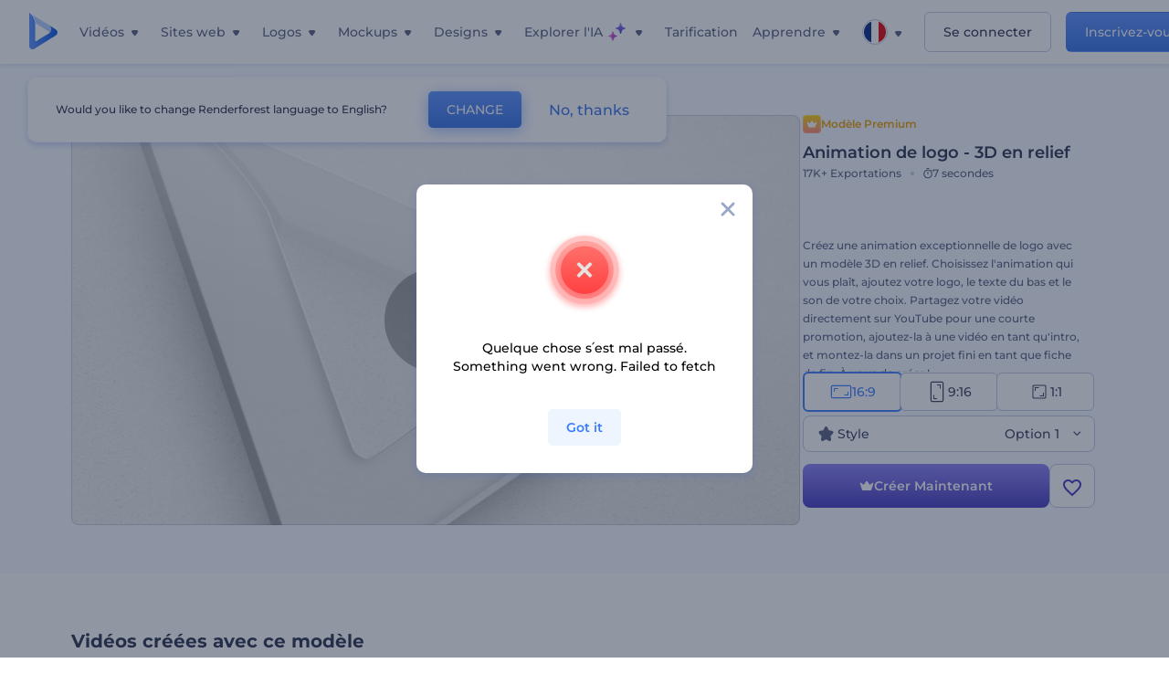

--- FILE ---
content_type: text/html; charset=utf-8
request_url: https://www.renderforest.com/fr/template/raised-3d-logo-reveal-widescreen
body_size: 137394
content:
<!DOCTYPE html><html lang="fr" dir="ltr"><head><style>.freeze-scroll,img{max-width:100%}.nav-dropdown_item,.nav-dropdown_list,ol,ul{list-style:none}address,body,figure,h1,h2,h3,h4,h5,h6,li,p,ul{margin:0;padding:0}a,a:active,a:focus,a:hover,a:visited{text-decoration:none!important}a{-webkit-tap-highlight-color:transparent}body{min-width:320px}*,:after,:before{box-sizing:border-box}.rf-rectangle-btn{display:inline-block;background:linear-gradient(180deg,#5690FF 0,#387DFF 100%) no-repeat;box-shadow:0 3px 9px rgba(56,125,255,.2);border-radius:10px;color:#FFF;cursor:pointer;transition:all .1s linear;text-decoration:none;border:none;font-weight:400;white-space:nowrap;user-select:none}.nav-item-link,.tablet-nav__link{font-weight:500;font-size:14px;white-space:nowrap}.rf-rectangle-btn:hover{box-shadow:0 3px 16px 0 rgba(56,125,255,.5);background-image:linear-gradient(-179deg,#6EA0FF 5%,#518DFF 97%);color:#FFF}.rf-rectangle-btn:active{background-image:linear-gradient(-179deg,#4D88F9 0,#206CFD 96%)}.rf-rectangle-btn.rf-40{height:40px;line-height:40px;padding:0 20px;font-size:14px}@keyframes iconBouncingAnimation{0%,99%{transform:scale(0)}12.5%,87.5%{transform:scale(.25)}25%,75%{transform:scale(.5)}37.5%,62.5%{transform:scale(.75)}50%{transform:scale(1)}}a:not(:disabled):not(.disabled),button:not(:disabled):not(.disabled){cursor:pointer}.freeze-scroll{position:fixed!important;left:0;right:0;width:100%}button,input,textarea{font-family:inherit}body.scroll-off,html.scroll-off{overflow:hidden!important}.current-lang,.user-account-name{padding:0}.tablet-nav{display:none;align-self:stretch}@media only screen and (min-width:769px) and (max-width:1150px){.tablet-nav{display:flex}}.tablet-nav__list{display:flex;padding:0;list-style-type:none}.tablet-nav__item{display:flex;margin:0 20px}.tablet-nav__link{color:var(--text-color);line-height:70px;position:relative}.tablet-nav__link.active,.tablet-nav__link.link{color:var(--user-text-color)}.tablet-nav__link.active{cursor:default!important;pointer-events:none}.tablet-nav__link.active:after{border-radius:2px;background-color:var(--user-text-color);content:'';position:absolute;left:0;right:0;bottom:0;height:4px;width:100%}.rf-caret{position:relative;display:flex;justify-content:center;align-items:center;width:20px;height:20px;transition:transform .3s ease,border-color .2s linear;transform:translateY(-1px);pointer-events:none}.rf-caret.white:after{border-color:#FFF}.rf-caret:after{content:'';transform:rotate(45deg);border:var(--text-color) solid;border-width:0 2px 2px 0;padding:2px;transition:inherit}@media only screen and (max-width:1024px){.rf-caret:after{border-color:var(--text-hover-color)}}.main-header{--bg-color:#fff;--text-color:#545F7E;--text-hover-color:#252E48;--user-text-color:#3271E6;--user-text-hover-color:#004BD6;--user-color:#4E5A81;--tablet-text:#545F7E;position:relative;width:100%;height:70px;-webkit-overflow-scrolling:touch;background-color:var(--bg-color);z-index:103;transition:all .2s linear}@media only screen and (min-width:1151px){.main-header:not(.transparent):not(.desktop-fixed).fixed{background-color:rgba(255,255,255,.5);-webkit-backdrop-filter:blur(10px);backdrop-filter:blur(10px);box-shadow:0 6px 6px rgba(0,82,224,.1)}.main-header:not(.transparent):not(.desktop-fixed).fixed.firefox{background-color:rgba(255,255,255,.9)}.main-header.transparent{--bg-color:rgba(0, 0, 0, 0);--text-color:#545F7E;--text-hover-color:#252E48;--user-text-color:var(--text-color);--user-text-hover-color:var(--text-hover-color)}}@media only screen and (min-width:1151px) and (min-width:1151px){.main-header.transparent{background:0 0}}@media only screen and (min-width:1151px){.main-header.landing-header.transparent.spec-header .current-lang,.main-header.landing-header.transparent.spec-header .nav-item-link{color:#fff;transition:none}.main-header.transparent .user-menu-dropdown{top:55px}.main-header.cancel-subscription-header .main-navbar,.main-header.landing-header .main-nav-wrapper,.main-header.landing-header .main-navbar{justify-content:flex-end}.main-header.landing-header .change-lang-wrapper,.main-header.landing-header .main-nav-wrapper{margin:0}.main-header.landing-header.transparent:not(.spec-header){background-color:#fff}.main-header.landing-header.transparent.spec-header .nav-item-link:hover{opacity:.75}.main-header.landing-header.transparent.spec-header .nav-item-caret>svg>path{fill:#fff}}@media only screen and (max-width:1150px){.main-header{box-shadow:0 6px 6px rgba(0,82,224,.1);--tablet-text:#545F7E}}.main-header.with-submenu{margin-bottom:50px}.main-header.fixed{position:fixed;top:0;left:0}@media only screen and (min-width:769px){.main-header.desktop-fixed{box-shadow:0 2px 4px rgba(0,82,224,.12);position:fixed;top:0;left:0}}@media only screen and (min-width:1021px){.main-header.rf-promo-space-top{transform:translateY(52px)}}.main-header .main-header-container{padding:0 30px;width:100%;max-width:1700px;margin:0 auto;height:100%;display:flex;flex-direction:row;justify-content:space-between;align-items:center}@media only screen and (min-width:601px) and (max-width:767px){.main-header .main-header-container{padding:0 20px}}.main-header.desktop-fixed .main-header-container{max-width:1920px;padding:0 32px}.main-logo{height:100%;display:flex;align-items:center;flex:0 0 175px}@media only screen and (max-width:1600px){.main-logo{flex:0 0 31px}}.menu-right-wrapper{width:100%;height:100%}@media only screen and (max-width:1150px){.menu-right-wrapper{background:rgba(37,46,72,.4);backdrop-filter:blur(2px);-webkit-backdrop-filter:blur(2px);height:calc(100vh - 69px);height:calc(100dvh - 69px);width:100%;position:fixed;z-index:99;top:69px;display:block}html[dir=ltr] .menu-right-wrapper{left:0;transform:translateX(100%)}html[dir=rtl] .menu-right-wrapper{right:0;transform:translateX(-100%)}.menu-right-wrapper.pd-t-0{padding:0 0 30px}html[dir=ltr] .menu-right-wrapper.show,html[dir=ltr] .menu-right-wrapper.show .main-menu-wrapper,html[dir=rtl] .menu-right-wrapper.show,html[dir=rtl] .menu-right-wrapper.show .main-menu-wrapper{transform:translateX(0)}}.main-menu-wrapper{display:flex;justify-content:flex-end;align-items:center;height:100%}.main-menu-wrapper .main-navbar{display:flex;width:100%}@media only screen and (min-width:1151px){.main-menu-wrapper .main-navbar{flex-direction:row;height:100%}.main-menu-wrapper .main-nav-opener.hidden{display:none}}@media only screen and (max-width:1150px){.main-menu-wrapper .main-navbar{flex-direction:column;height:calc(100vh - 70px);height:calc(100dvh - 70px);overflow-y:scroll}.main-menu-wrapper .main-navbar.hidden{overflow:hidden}}.main-menu-wrapper .main-nav-wrapper{border-bottom:1px solid #C1C9E0;display:flex;height:100%}.main-menu-wrapper .main-nav-wrapper__empty{flex-grow:1}@media only screen and (min-width:1151px){.main-menu-wrapper .main-nav-wrapper{border:none;margin-inline-start:16px}.main-menu-wrapper .main-nav-ai{flex-grow:1}.main-menu-wrapper .main-nav-ai .nav-dropdown_item{padding-left:8px;padding-right:8px}}@media only screen and (min-width:1367px){.main-menu-wrapper .main-nav-wrapper{margin-inline-start:28px}}@media only screen and (min-width:1441px){.main-menu-wrapper .main-nav-wrapper{margin-inline-start:48px}}@media only screen and (min-width:1601px){.main-menu-wrapper .main-nav-wrapper{margin-inline-start:65px}}.main-menu-wrapper .main-nav-ai__icon{height:24px;margin-inline-start:4px;position:relative;width:24px}.main-menu-wrapper .main-nav-ai__icon:after,.main-menu-wrapper .main-nav-ai__icon:before{animation-name:iconBouncingAnimation;animation-duration:1.8s;animation-iteration-count:infinite;animation-play-state:running;animation-timing-function:ease-in-out;background-position:center;background-repeat:no-repeat;background-size:contain;content:'';position:absolute;transform:scale(0);transform-origin:center}.main-menu-wrapper .main-nav-ai__icon:after{animation-name:iconBouncingAnimation;background-image:url(https://static.rfstat.com/renderforest/images/v2/new-homepage/header/ai-icon-1.svg);height:16px;right:0;top:0;width:17px}.main-menu-wrapper .main-nav-ai__icon:before{animation-delay:.6s;background-image:url(https://static.rfstat.com/renderforest/images/v2/new-homepage/header/ai-icon-2.svg);bottom:0;height:15px;left:0;width:14px}@media only screen and (max-width:1150px){.main-menu-wrapper .main-nav-ai.main-nav-item{border-bottom:1px solid #C1C9E0}.main-menu-wrapper .main-nav-ai .nav-dropdown_item{border-bottom:1px solid #EEF5FF}.main-menu-wrapper .main-nav-ai .nav-dropdown_link{align-items:center;display:flex;height:60px;padding:0 20px}}.main-menu-wrapper .main-nav{display:flex;justify-content:flex-end;height:100%;list-style-type:none!important}.main-menu-wrapper.rf-ar .nav-dropdown_link-more:after{transform:translateX(0) rotate(180deg)}@media only screen and (min-width:1151px){.main-menu-wrapper .main-nav .nav-dropdown_list{column-gap:32px;display:grid;grid-template-rows:repeat(5,1fr);grid-auto-flow:column}.main-menu-wrapper .main-nav .nav-dropdown_list.single-column{column-gap:unset;display:initial}.main-menu-wrapper .main-nav .nav-dropdown_header-title.videos,.main-menu-wrapper .main-nav .nav-dropdown_header-title:hover{background-color:#EEF5FF}.main-menu-wrapper .nav-item-link{padding-left:8px;padding-right:8px}.main-menu-wrapper .main-nav .nav-dropdown{display:flex;flex-direction:column}.main-menu-wrapper .main-nav .nav-dropdown_header-title{align-items:center;border-radius:10px;color:#545F7E;display:flex;padding-left:16px;padding-right:16px;line-height:64px;height:64px}.main-menu-wrapper .main-nav .nav-dropdown_header-title.videos:before{background-image:url(https://static.rfstat.com/renderforest/images/v2/new-homepage/header/video_icon.svg),linear-gradient(180deg,#47D6E2 0,#3271E6 100%);background-image:image-set("https://static.rfstat.com/renderforest/images/v2/new-homepage/header/video_icon.png?v=2" type("image/png"),"https://static.rfstat.com/renderforest/images/v2/new-homepage/header/video_icon.svg" type("image/svg")),linear-gradient(180deg,#47D6E2 0,#3271E6 100%)}.main-menu-wrapper .main-nav .nav-dropdown_header-title.websites:before{background-image:url(https://static.rfstat.com/renderforest/images/v2/new-homepage/header/website_icon.svg),linear-gradient(180deg,#F45FE8 0,#766DE8 100%);background-image:image-set("https://static.rfstat.com/renderforest/images/v2/new-homepage/header/website_icon.png?v=2" type("image/png"),"https://static.rfstat.com/renderforest/images/v2/new-homepage/header/website_icon.svg" type("image/svg")),linear-gradient(180deg,#F45FE8 0,#766DE8 100%)}.main-menu-wrapper .main-nav .nav-dropdown_header-title.logos:before{background-image:url(https://static.rfstat.com/renderforest/images/v2/new-homepage/header/logo_icon.svg),linear-gradient(180deg,#FFD200 0,#BAAC00 100%);background-image:image-set("https://static.rfstat.com/renderforest/images/v2/new-homepage/header/logo_icon.png?v=2" type("image/png"),"https://static.rfstat.com/renderforest/images/v2/new-homepage/header/logo_icon.svg" type("image/svg")),linear-gradient(180deg,#FFD200 0,#BAAC00 100%)}.main-menu-wrapper .main-nav .nav-dropdown_header-title.mockups:before{background-image:url(https://static.rfstat.com/renderforest/images/v2/new-homepage/header/mockup_icon.svg),linear-gradient(180deg,#5CF0BE 0,#41BA82 100%);background-image:image-set("https://static.rfstat.com/renderforest/images/v2/new-homepage/header/mockup_icon.png?v=2" type("image/png"),"https://static.rfstat.com/renderforest/images/v2/new-homepage/header/mockup_icon.svg" type("image/svg")),linear-gradient(180deg,#5CF0BE 0,#41BA82 100%)}.main-menu-wrapper .main-nav .nav-dropdown_header-title.designs:before{background-image:url(https://static.rfstat.com/renderforest/images/v2/new-homepage/header/graphic_icon.svg),linear-gradient(180deg,#F560B6 0,#F2446C 100%);background-image:image-set("https://static.rfstat.com/renderforest/images/v2/new-homepage/header/graphic_icon.png?v=2" type("image/png"),"https://static.rfstat.com/renderforest/images/v2/new-homepage/header/graphic_icon.svg" type("image/svg")),linear-gradient(180deg,#F560B6 0,#F2446C 100%)}.main-menu-wrapper .main-nav .nav-dropdown_header-title:before{background-position:center;background-repeat:no-repeat;background-size:contain;border-radius:10px;box-shadow:inset 2px 2px 3px rgba(255,255,255,.3);content:'';display:inline-block;flex:0 0 32px;height:32px;margin-inline-end:12px;width:32px}.main-menu-wrapper .main-nav .nav-dropdown_header-title:hover>span{color:#252E48}.main-menu-wrapper .main-nav .nav-dropdown_header-title.videos:hover{background-color:#CFE0FF}.main-menu-wrapper .main-nav .nav-dropdown_header-title.websites{background-color:#FBF4FF}.main-menu-wrapper .main-nav .nav-dropdown_header-title.websites:hover{background-color:#F3E1FD}.main-menu-wrapper .main-nav .nav-dropdown_header-title.logos{background-color:#FFFADF}.main-menu-wrapper .main-nav .nav-dropdown_header-title.logos:hover{background-color:#FAF1C0}.main-menu-wrapper .main-nav .nav-dropdown_header-title.mockups{background-color:#ECFFF8}.main-menu-wrapper .main-nav .nav-dropdown_header-title.mockups:hover{background-color:#D5FAEC}.main-menu-wrapper .main-nav .nav-dropdown_header-title.designs{background-color:#FFF1F8}.main-menu-wrapper .main-nav .nav-dropdown_header-title.designs:hover{background-color:#FBD9EA}.main-menu-wrapper .nav-dropdown{left:-30px}.main-menu-wrapper .nav-dropdown.learn{left:unset;right:-100px}.main-menu-wrapper .nav-dropdown_link-more:after{transform:translateX(0) rotate(0)}.main-menu-wrapper .nav-dropdown_link-more:hover:after{transform:translateX(4px) rotate(0)}.main-menu-wrapper .nav-dropdown_header-title:hover>span,.main-menu-wrapper .nav-dropdown_item:hover>.nav-dropdown_link{transform:translateX(4px)}.main-menu-wrapper .nav-dropdown_item.new:hover>.nav-dropdown_link:after{transform:translateX(-4px)}.main-menu-wrapper .lang-item:hover,.main-menu-wrapper .user-menu__item:hover>.user-menu__link,.main-menu-wrapper .user-menu__link-icon:hover>span{transform:translateX(4px)}.main-menu-wrapper .user-menu{right:0}.main-menu-wrapper.rf-ar .nav-dropdown{left:unset;right:-30px}.main-menu-wrapper.rf-ar .nav-dropdown.learn{left:-100px;right:unset}.main-menu-wrapper.rf-ar .nav-dropdown_link-more:hover:after{transform:translateX(-4px) rotate(180deg)}.main-menu-wrapper.rf-ar .nav-dropdown_header-title:hover>span,.main-menu-wrapper.rf-ar .nav-dropdown_item:hover>.nav-dropdown_link{transform:translateX(-5px)}.main-menu-wrapper.rf-ar .nav-dropdown_item.new:hover>.nav-dropdown_link:after{transform:translateX(5px)}.main-menu-wrapper.rf-ar .lang-item:hover,.main-menu-wrapper.rf-ar .user-menu__item:hover>.user-menu__link,.main-menu-wrapper.rf-ar .user-menu__link-icon:hover>span{transform:translateX(-5px)}.main-menu-wrapper.rf-ar .user-menu{left:0;right:unset}}@media only screen and (min-width:1367px){.main-menu-wrapper .nav-item-link{padding-left:12px;padding-right:12px}}@media only screen and (min-width:1601px){.main-menu-wrapper .nav-item-link{padding-left:15px;padding-right:15px}}@media only screen and (max-width:1150px){.main-menu-wrapper{align-items:flex-start;background:#fff;box-shadow:inset 0 6px 12px 0 rgba(0,82,224,.101);flex-direction:column;justify-content:flex-start;overflow-x:hidden;overflow-y:auto;overscroll-behavior:contain;position:absolute;transition:all .12s ease-in-out;width:306px}html[dir=ltr] .main-menu-wrapper{right:0;transform:translateX(300px)}html[dir=rtl] .main-menu-wrapper{left:0;transform:translateX(-300px)}}@media only screen and (min-width:1151px){.main-nav-item{height:100%;position:relative;z-index:2}.main-nav-item.current-page{position:static;z-index:1}.main-nav-item.current-page .nav-item-link.active{cursor:default}}.triangle-wrap{opacity:0;width:100%;position:relative;pointer-events:none}.triangle-wrap.open-triangle{opacity:1!important}.triangle-wrap .triangle{pointer-events:none;position:absolute;left:50%;bottom:0;transform:translateX(-50%);width:0;border-bottom:solid 10px #3271E6!important;border-right:solid 10px transparent;border-left:solid 10px transparent}.triangle-wrap .triangle.hidden{display:none!important}.nav-item-link{display:inline-flex;align-items:center;height:100%;color:var(--text-color);cursor:pointer;transition:.2s linear}@media only screen and (max-width:1150px){.nav-item-link.homepage.mobile-side-trigger.videos:before{background-image:url(https://static.rfstat.com/renderforest/images/v2/new-homepage/header/video_icon.svg),linear-gradient(180deg,#47D6E2 0,#3271E6 100%);background-image:image-set("https://static.rfstat.com/renderforest/images/v2/new-homepage/header/video_icon.png?v=2" type("image/png"),"https://static.rfstat.com/renderforest/images/v2/new-homepage/header/video_icon.svg" type("image/svg")),linear-gradient(180deg,#47D6E2 0,#3271E6 100%)}.nav-item-link.homepage.mobile-side-trigger.websites:before{background-image:url(https://static.rfstat.com/renderforest/images/v2/new-homepage/header/website_icon.svg),linear-gradient(180deg,#F45FE8 0,#766DE8 100%);background-image:image-set("https://static.rfstat.com/renderforest/images/v2/new-homepage/header/website_icon.png?v=2" type("image/png"),"https://static.rfstat.com/renderforest/images/v2/new-homepage/header/website_icon.svg" type("image/svg")),linear-gradient(180deg,#F45FE8 0,#766DE8 100%)}.nav-item-link.homepage.mobile-side-trigger.logos:before{background-image:url(https://static.rfstat.com/renderforest/images/v2/new-homepage/header/logo_icon.svg),linear-gradient(180deg,#FFD200 0,#BAAC00 100%);background-image:image-set("https://static.rfstat.com/renderforest/images/v2/new-homepage/header/logo_icon.png?v=2" type("image/png"),"https://static.rfstat.com/renderforest/images/v2/new-homepage/header/logo_icon.svg" type("image/svg")),linear-gradient(180deg,#FFD200 0,#BAAC00 100%)}.nav-item-link.homepage.mobile-side-trigger.mockups:before{background-image:url(https://static.rfstat.com/renderforest/images/v2/new-homepage/header/mockup_icon.svg),linear-gradient(180deg,#5CF0BE 0,#41BA82 100%);background-image:image-set("https://static.rfstat.com/renderforest/images/v2/new-homepage/header/mockup_icon.png?v=2" type("image/png"),"https://static.rfstat.com/renderforest/images/v2/new-homepage/header/mockup_icon.svg" type("image/svg")),linear-gradient(180deg,#5CF0BE 0,#41BA82 100%)}.nav-item-link.homepage.mobile-side-trigger.designs:before{background-image:url(https://static.rfstat.com/renderforest/images/v2/new-homepage/header/graphic_icon.svg),linear-gradient(180deg,#F560B6 0,#F2446C 100%);background-image:image-set("https://static.rfstat.com/renderforest/images/v2/new-homepage/header/graphic_icon.png?v=2" type("image/png"),"https://static.rfstat.com/renderforest/images/v2/new-homepage/header/graphic_icon.svg" type("image/svg")),linear-gradient(180deg,#F560B6 0,#F2446C 100%)}.nav-item-link.homepage.mobile-side-trigger:before{background-position:center;background-repeat:no-repeat;background-size:contain;border-radius:10px;box-shadow:inset 2px 2px 3px rgba(255,255,255,.3);content:'';display:inline-block;flex:0 0 32px;height:32px;margin-inline-end:12px;width:32px}}.nav-item-wrap{display:none}@media only screen and (min-width:1151px){.nav-item-link.homepage+.nav-dropdown:hover,.nav-item-link.homepage:hover+.nav-dropdown,.nav-item-link.homepage:hover>.nav-dropdown{visibility:visible;opacity:1}.nav-item-link.homepage{cursor:default}.nav-item-link.homepage>span>svg{transition:all .3s ease;vertical-align:bottom}.nav-item-link.homepage:hover span>svg{transform:rotate(-180deg);transform-origin:50% 52%}.nav-item-link.homepage:hover>path{fill:#252E48}.nav-item-link.homepage+.nav-dropdown:hover .nav-dropdown_header-title,.nav-item-link.homepage+.nav-dropdown:hover .nav-dropdown_header-title>span,.nav-item-link.homepage+.nav-dropdown:hover .nav-dropdown_link,.nav-item-link.homepage:hover .nav-dropdown_header-title,.nav-item-link.homepage:hover .nav-dropdown_header-title>span,.nav-item-link.homepage:hover .nav-dropdown_link,.nav-item-link.homepage:hover .nav-dropdown_link-more:after,.nav-item-link.homepage:hover+.nav-dropdown,.nav-item-link.homepage:hover>.nav-dropdown{transition:all .3s ease}.nav-item-link:focus,.nav-item-link:hover{color:var(--text-hover-color)}.nav-item-link.active:not(.homepage){color:var(--user-text-color)}.nav-item-wrap.active{display:flex;height:100%}.nav-item-wrap.active:not(.homepage){display:block}.nav-item-wrap.active .nav-item-link{color:var(--user-text-color)}}@media only screen and (max-width:1150px){.nav-item-wrap.homepage{display:flex}.mobile-side-wrap .mobile-side-link,.mobile-side-wrap .mobile-side-link>span{color:#252E48;font-weight:600;border-bottom:1px solid #C1C9E0}.mobile-side-wrap{background-color:#FFF;height:100%;overscroll-behavior:contain;position:fixed;right:0;top:0;transition:all .12s ease-in-out;width:306px;z-index:11}html[dir=ltr] .mobile-side-wrap{transform:translateX(306px)}html[dir=rtl] .mobile-side-wrap{transform:translateX(-306px)}html[dir=ltr] .mobile-side-wrap.active,html[dir=rtl] .mobile-side-wrap.active{transform:translateX(0)}.mobile-side-wrap .mobile-side-link{align-items:center;background-color:#F5F8FE;box-shadow:inset 0 6px 12px 0 rgba(0,82,224,.101);display:flex;font-size:14px;height:60px;justify-content:center;padding:0 40px}.mobile-side-wrap .mobile-side-back{width:40px;height:40px;background-position:40% 50%;background-repeat:no-repeat;background-image:url(https://static.rfstat.com/renderforest/images/v2/new-homepage/chevron-left.svg);background-image:image-set("https://static.rfstat.com/renderforest/images/v2/new-homepage/chevron-left.webp" type("image/webp"),"https://static.rfstat.com/renderforest/images/v2/new-homepage/chevron-left.svg" type("image/svg"));display:block;position:absolute;top:10px}html[dir=ltr] .mobile-side-wrap .mobile-side-back{left:0}html[dir=rtl] .mobile-side-wrap .mobile-side-back{right:0}.mobile-side-wrap .mobile-side-back.rf-ar{background-position:60% 50%;background-repeat:no-repeat;background-image:url(https://static.rfstat.com/renderforest/images/v2/new-homepage/chevron-right.svg);background-image:image-set("https://static.rfstat.com/renderforest/images/v2/new-homepage/chevron-right.webp" type("image/webp"),"https://static.rfstat.com/renderforest/images/v2/new-homepage/chevron-right.svg" type("image/svg"))}.mobile-side-wrap .nav-dropdown{height:calc(100vh - 80px);height:calc(100dvh - 80px)}.mobile-side-wrap .nav-dropdown_container{flex-direction:column;gap:unset;height:100%;margin-bottom:0;margin-top:0;max-height:calc(100% - 120px);overflow-y:scroll}.mobile-side-wrap .nav-dropdown_list-wrap{margin-left:24px;margin-right:24px;padding-bottom:12px;padding-top:16px}.mobile-side-wrap .nav-dropdown_list-wrap:first-child{border-bottom:1px solid #C1C9E0}.mobile-side-wrap .nav-dropdown_header-subtitle{margin-bottom:12px;padding-left:8px;padding-right:8px}.mobile-side-wrap .nav-dropdown_link{align-items:center;display:flex;padding:10px 8px}.mobile-side-wrap .nav-dropdown_link-more{border-top:1px solid #C1C9E0;box-shadow:0 -4px 10px 0 rgba(0,82,224,.08);text-align:center}.mobile-side-wrap.nav-dropdown_list .nav-dropdown_item{margin-left:24px;margin-right:24px}.mobile-side-wrap.nav-dropdown_list .nav-mobile-back{margin-bottom:16px}}.nav-dropdown_header-title>span{color:#545F7E;font-size:14px;font-weight:500}.nav-dropdown_header-subtitle{color:#7683A8;font-size:14px;font-weight:500;line-height:18px;margin-bottom:16px}.nav-dropdown_container{display:flex;gap:48px;margin-bottom:24px;margin-top:24px}.nav-dropdown_item.new>a{align-items:center;display:flex;justify-content:space-between}.nav-dropdown_item.new>a:after{background-image:linear-gradient(270deg,#FF69B4 0,#8A2BE2 100%);border-radius:3px;color:#FFF;content:attr(data-new);display:inline-block;font-size:10px;font-weight:600;height:20px;line-height:20px;margin-inline-start:16px;padding-left:7px;padding-right:7px;transition:transform .3s ease}.nav-dropdown_link{color:#545F7E;display:inline-block;padding:8px 0;font-size:14px;font-weight:500;width:100%}.nav-dropdown_link-more{border-bottom:1px solid #C1C9E0;color:#3271E6;display:block;height:60px;font-size:14px;font-weight:500;line-height:60px;padding:0 20px}.nav-dropdown_link-more:after{background-position:center;background-repeat:no-repeat;background-size:contain;background-image:url(https://static.rfstat.com/renderforest/images/v2/new-homepage/arrow-blue_icon.svg);background-image:image-set("https://static.rfstat.com/renderforest/images/v2/new-homepage/arrow-blue_icon.webp" type("image/webp"),"https://static.rfstat.com/renderforest/images/v2/new-homepage/arrow-blue_icon.svg" type("image/svg"));content:'';display:inline-block;height:24px;margin-inline-start:6px;vertical-align:middle;transform:translateX(0);width:24px}@media only screen and (min-width:1151px) and (max-width:1366px){.nav-dropdown_header-title{line-height:48px;height:48px}.nav-dropdown_container{margin-bottom:16px;margin-top:16px}.nav-dropdown_link,.nav-dropdown_link-more{font-size:12px}}@media only screen and (min-width:1151px){.nav-dropdown_link-more:after:hover{color:#3271E6}.nav-dropdown{background-color:#FFF;box-shadow:0 3px 24px #252E4833;border-radius:16px;min-width:240px;opacity:0;padding:16px;position:absolute;top:100%;visibility:hidden}.nav-dropdown:before{background-color:transparent;content:'';display:block;height:calc(100% + 10px);left:0;position:absolute;top:0;transform:translate(-10px,0);width:calc(100% + 20px);z-index:-1}.nav-dropdown_column:first-child:before,.nav-dropdown_column:nth-child(2):before{background-color:#C1C9E0;bottom:4px;content:'';display:inline-block;top:0;width:1px}.nav-dropdown_column{list-style:none}.nav-dropdown_column:first-child{position:relative}.nav-dropdown_column:first-child:before{position:absolute;right:-24px}.nav-dropdown_column:first-child.rf-ar:before{right:unset;left:-24px}.nav-dropdown_column:nth-child(2){position:relative}.nav-dropdown_column:nth-child(2):before{position:absolute;right:-24px}.nav-dropdown_column:nth-child(2).rf-ar:before{right:unset;left:-24px}.nav-dropdown_header-title>span{font-weight:600}.nav-dropdown_header-title:before{background-color:rgba(84,95,126,.2);background-position:center;background-repeat:no-repeat;background-size:contain}.nav-dropdown_list-wrap:first-child:before,.nav-dropdown_list-wrap:nth-child(2):before{background-color:#C1C9E0;bottom:4px;content:'';display:inline-block;top:0;width:1px}.nav-dropdown_header-title.blogs:before{background-image:url(https://static.rfstat.com/renderforest/images/v2/new-homepage/header/blog_icon.svg);background-image:image-set("https://static.rfstat.com/renderforest/images/v2/new-homepage/header/blog_icon.png?v=2" type("image/png"),"https://static.rfstat.com/renderforest/images/v2/new-homepage/header/blog_icon.svg" type("image/svg"))}.nav-dropdown_header-title.use-cases:before{background-image:url(https://static.rfstat.com/renderforest/images/v2/new-homepage/header/useCaseIcon.svg);background-image:image-set("https://static.rfstat.com/renderforest/images/v2/new-homepage/header/useCaseIcon.png?v=2" type("image/png"),"https://static.rfstat.com/renderforest/images/v2/new-homepage/header/useCaseIcon.svg" type("image/svg"))}.nav-dropdown_header-title.helps:before{background-image:url(https://static.rfstat.com/renderforest/images/v2/new-homepage/header/help_icon.svg);background-image:image-set("https://static.rfstat.com/renderforest/images/v2/new-homepage/header/help_icon.png?v=2" type("image/png"),"https://static.rfstat.com/renderforest/images/v2/new-homepage/header/help_icon.svg" type("image/svg"))}.nav-dropdown_list-wrap{padding-left:6px;padding-right:6px}.nav-dropdown_list-wrap:first-child{position:relative}.nav-dropdown_list-wrap:first-child:before{position:absolute;right:-24px}.nav-dropdown_list-wrap:first-child.rf-ar:before{right:unset;left:-24px}.nav-dropdown_list-wrap:nth-child(2){position:relative}.nav-dropdown_list-wrap:nth-child(2):before{position:absolute;right:-24px}.nav-dropdown_list-wrap:nth-child(2).rf-ar:before{right:unset;left:-24px}.nav-dropdown_item{color:#545F7E}.nav-dropdown_item:hover>.nav-dropdown_link{color:#252E48}.nav-dropdown_item.new{background-color:#F4F3FF;border-radius:4px;transition:background-color .3s ease}.nav-dropdown_item.new:hover{background-color:#E9E8FF}.nav-dropdown_link{white-space:nowrap}.nav-dropdown_link-more{align-self:center;border:none;height:auto;line-height:32px}.nav-dropdown.learn{display:flex;gap:48px;width:unset}.nav-dropdown.learn .nav-dropdown_header-title{align-items:center;border-radius:8px;color:#545F7E;display:flex;line-height:50px;height:50px;padding-left:8px;padding-right:8px}}@media only screen and (min-width:1151px) and (min-width:1151px) and (max-width:1366px){.nav-dropdown.learn .nav-dropdown_header-title{line-height:48px;height:48px}}@media only screen and (min-width:1151px){.nav-dropdown.learn .nav-dropdown_header-title:before{border-radius:10px;box-shadow:inset 2px 2px 3px rgba(255,255,255,.3);content:'';display:inline-block;flex:0 0 32px;height:32px;margin-inline-end:12px;width:32px}.nav-dropdown.learn .nav-dropdown_header-title:hover{background-color:#EEF5FF}.nav-dropdown.learn .nav-dropdown_header-title:hover>span{color:#252E48}.nav-dropdown.learn .nav-dropdown_list{padding-left:10px;padding-right:10px}.nav-dropdown .nav-mobile-back{display:none}}@media only screen and (min-width:1601px){.nav-dropdown{padding:24px}}@media only screen and (max-width:1150px){.nav-dropdown.learn .nav-dropdown_header-title.explore:before{background-image:url(https://static.rfstat.com/renderforest/images/v2/new-homepage/header/explore_icon.svg);background-image:image-set("https://static.rfstat.com/renderforest/images/v2/new-homepage/header/explore_icon.png?v=2" type("image/png"),"https://static.rfstat.com/renderforest/images/v2/new-homepage/header/explore_icon.svg" type("image/svg"))}.nav-dropdown.learn .nav-dropdown_header-title.blogs:before{background-image:url(https://static.rfstat.com/renderforest/images/v2/new-homepage/header/blog_icon.svg);background-image:image-set("https://static.rfstat.com/renderforest/images/v2/new-homepage/header/blog_icon.png?v=2" type("image/png"),"https://static.rfstat.com/renderforest/images/v2/new-homepage/header/blog_icon.svg" type("image/svg"))}.nav-dropdown.learn .nav-dropdown_header-title.use-cases:before{background-image:url(https://static.rfstat.com/renderforest/images/v2/new-homepage/header/useCaseIcon.svg);background-image:image-set("https://static.rfstat.com/renderforest/images/v2/new-homepage/header/useCaseIcon.png?v=2" type("image/png"),"https://static.rfstat.com/renderforest/images/v2/new-homepage/header/useCaseIcon.svg" type("image/svg"))}.nav-dropdown.learn .nav-dropdown_header-title.helps:before{background-image:url(https://static.rfstat.com/renderforest/images/v2/new-homepage/header/help_icon.svg);background-image:image-set("https://static.rfstat.com/renderforest/images/v2/new-homepage/header/help_icon.png?v=2" type("image/png"),"https://static.rfstat.com/renderforest/images/v2/new-homepage/header/help_icon.svg" type("image/svg"))}.nav-dropdown.learn .nav-dropdown_header-title:before{background-color:rgba(84,95,126,.2);background-position:center;background-repeat:no-repeat;background-size:contain;border-radius:10px;box-shadow:inset 2px 2px 3px rgba(255,255,255,.3);content:'';display:inline-block;flex:0 0 32px;height:32px;margin-inline-end:12px;width:32px}}.submenu-inner_menu,.tag-menu{display:none;bottom:0;list-style-type:none;position:absolute}.submenu-inner_menu{left:50%;padding:0;min-width:100%;transform:translate(-50%,100%)}.submenu-inner_menu__item .submenu-item-link{justify-content:flex-start;line-height:2.88;white-space:nowrap;color:#B9CFFF}.submenu-inner_menu__item .submenu-item-link.active{background-color:#5690FF;color:#FFF}.tag-menu_indicator{cursor:pointer}@media only screen and (max-width:1299px){.tag-menu_indicator{display:none}}.tag-menu{right:-52%;flex-wrap:wrap;padding:10px;width:79.12vw;background-color:#3271E6;max-width:1156px;transform:translateY(100%)}.tag-menu.rf-ar{right:auto;left:-108%}@media only screen and (min-width:1300px){.submenu-inner_menu,.tag-menu{max-height:calc((100vh) - 130px);overflow-y:auto;-webkit-overflow-scrolling:touch;-ms-scroll-chaining:contain contain;overscroll-behavior:contain contain}}.tag-menu__item{margin:6px 10px;border-radius:10px;overflow:hidden}.tag-menu__item__link{display:block;padding:6px 10px;font-size:14px;font-weight:500;color:#FFF;background:rgba(0,82,224,.5);transition:.2s linear}.tag-menu__item__link:hover{background:#5690FF}.tag-menu__item__link:focus{color:#FFF}.tag-menu__item__link.active{background:#FFF;color:#387dff}.tag-menu__item__link:not(.active):hover{color:#FFF}.nav-item-submenu-wrap{z-index:100;background-color:#3271E6;list-style-type:none!important;position:absolute;left:0;top:70px;width:100%;opacity:0;height:50px;display:none;flex-direction:row;align-items:center}@media only screen and (min-width:1300px){.nav-item-submenu-wrap{transition:all .35s;padding:0 20px}.nav-item-submenu-wrap.createVideo.rf-jp .submenu-item-link{font-size:12px}}.nav-item-submenu-wrap.open-submenu{display:flex;justify-content:center;opacity:1}@media screen and (max-width:1024px){.nav-item-submenu-wrap.open-submenu{flex-direction:column}}.nav-item-submenu-item{height:100%}.nav-item-submenu-item.tag-menu_indicator .submenu-item-link{background-color:#2770f6}.nav-item-submenu-item.tag-menu_indicator .submenu-item-link:hover{background-color:#5690FF}.nav-item-submenu-item.has-menu{position:relative}@media only screen and (min-width:1151px){.nav-item-submenu-item.has-menu:hover .rf-caret{transform:rotate(180deg) translateY(-3px)}.nav-item-submenu-item.has-menu:hover .submenu-inner_menu{display:block}.nav-item-submenu-item.has-menu:hover .tag-menu{display:flex}}.submenu-item-link{font-size:14px;font-weight:500;padding:0 2vw;color:#FFF;display:flex;align-items:center;justify-content:center;height:100%;background-color:#3271E6;transition:all .2s linear}@media only screen and (min-width:1151px) and (max-width:1365px){.submenu-item-link{padding:0 1vw}}@media only screen and (max-width:1150px){.submenu-item-link .rf-caret{display:none}.sign-btns .sign-btn.sign-up{margin-bottom:12px}}@media only screen and (min-width:1151px){.submenu-item-link:focus{color:#FFF}.submenu-item-link:hover{background-color:#2870f6;color:#FFF}.sign-btns .sign-btn{margin-inline-start:16px}}.submenu-item-link.active{background-color:#5690FF}.sign-btns{align-items:center;display:flex;order:1}.sign-btns .sign-btn{border:none;border-radius:6px;display:inline-block;font-size:14px;height:44px;line-height:42px;padding:0 22px;font-weight:500;transition:all .2s ease;white-space:nowrap}@media only screen and (max-width:1299px){.sign-btns .sign-btn{padding:0 20px}}.sign-btns .sign-btn>svg{margin-inline-end:8px;vertical-align:middle}.sign-btns .sign-btn.sign-in{background-color:transparent;border:1px solid #C1C9E0;color:#252E48}@media only screen and (min-width:1151px) and (max-width:1250px){.sign-btns .sign-btn.sign-in:not(.rf-en){display:none}}.sign-btns .sign-btn.sign-in:focus{background-color:#EEF5FF}.sign-btns .sign-btn.sign-up{background-image:linear-gradient(180deg,#5690FF 0,#3271E6 100%);border:1px solid transparent;color:#FFF}@media only screen and (min-width:1151px){.sign-btns .sign-btn.sign-in:hover{background-color:#EEF5FF}.sign-btns .sign-btn.sign-up:hover{background-image:linear-gradient(180deg,#6EA0FF 0,#518DFF 100%)}}.sign-btns .sign-btn.sign-up:focus{background-image:linear-gradient(180deg,#4D88F9 0,#206CFD 100%)}.change-lang-wrapper{border-bottom:1px solid #C1C9E0;display:flex;height:100%;position:relative}.change-lang-wrapper .nav-item-caret>svg{transition:all .3s ease;vertical-align:middle}@media only screen and (min-width:1151px){.change-lang-wrapper{border:none;line-height:70px;padding-inline-start:8px}.change-lang-wrapper:hover .nav-item-caret>svg{transform:rotate(-180deg);transform-origin:50% 52%}.change-lang-wrapper:hover .nav-item-caret>svg>path{fill:#252E48}.change-lang-wrapper:hover .choose-lang{opacity:1;transition:all .3s ease;visibility:visible}.change-lang-wrapper:hover .choose-lang:before{background-color:transparent;content:'';display:block;height:calc(100% + 10px);left:0;position:absolute;top:0;transform:translate(-10px,0);width:calc(100% + 20px);z-index:-1}.change-lang-wrapper:hover .choose-lang .lang-item{transition:all .2s linear}}@media only screen and (min-width:1151px) and (min-width:1151px){.change-lang-wrapper:hover .flag-wrap{border-color:#545F7E}}.free-trial-link{display:none}.current-lang{align-items:center;background-color:transparent;color:var(--text-color);cursor:pointer;display:flex;font-size:14px;font-weight:500;text-transform:capitalize;transition:all .2s linear}.current-lang .flag-wrap{width:28px;height:28px;border:1px solid #C1C9E0;border-radius:50%;display:flex;align-items:center;justify-content:center;transition:all .3s linear}@media only screen and (max-width:1150px){.nav-item-caret{margin-inline-start:auto}.current-lang .flag-wrap{width:32px;height:32px}}.choose-lang{padding:0 20px}@media screen and (min-width:1151px){.choose-lang{background-color:#FFF;box-shadow:0 3px 24px #252E4833;border-radius:10px;opacity:0;padding:10px 30px;position:absolute;right:0;top:70px;width:200px;visibility:hidden;z-index:100}.choose-lang.rf-ar{right:unset;left:0}}.choose-lang .lang-item{align-items:center;color:#545F7E;display:flex;font-size:14px;font-weight:500;height:50px;line-height:100%}.choose-lang .lang-item .country-name{flex-grow:1;margin-inline-start:15px}.country-name-mobile{display:none}@media only screen and (max-width:1150px){.country-name-mobile{display:block}}.flag-lang-wrap{display:flex;align-items:center;gap:15px}.flag-lang-wrap .country-flag{height:24px;width:24px}@media only screen and (max-width:1150px){.flag-lang-wrap{gap:13px}.flag-lang-wrap .country-flag{height:28px;width:28px}}.country-flag{background-position:center;background-repeat:no-repeat;background-size:cover;border-radius:50%;height:30px;width:30px;display:block}.country-flag.en{background-image:url(https://static.rfstat.com/renderforest/images/v2/new-homepage/flags/flag-en.jpg);background-image:image-set("https://static.rfstat.com/renderforest/images/v2/new-homepage/flags/flag-en.avif" type("image/avif"),"https://static.rfstat.com/renderforest/images/v2/new-homepage/flags/flag-en.jpg" type("image/jpeg"))}.country-flag.pt{background-image:url(https://static.rfstat.com/renderforest/images/v2/new-homepage/flags/flag-br.jpg);background-image:image-set("https://static.rfstat.com/renderforest/images/v2/new-homepage/flags/flag-br.avif" type("image/avif"),"https://static.rfstat.com/renderforest/images/v2/new-homepage/flags/flag-br.jpg" type("image/jpeg"))}.country-flag.es{background-image:url(https://static.rfstat.com/renderforest/images/v2/new-homepage/flags/flag-es.jpg);background-image:image-set("https://static.rfstat.com/renderforest/images/v2/new-homepage/flags/flag-es.avif" type("image/avif"),"https://static.rfstat.com/renderforest/images/v2/new-homepage/flags/flag-es.jpg" type("image/jpeg"))}.country-flag.de{background-image:url(https://static.rfstat.com/renderforest/images/v2/new-homepage/flags/flag-de.jpg);background-image:image-set("https://static.rfstat.com/renderforest/images/v2/new-homepage/flags/flag-de.avif" type("image/avif"),"https://static.rfstat.com/renderforest/images/v2/new-homepage/flags/flag-de.jpg" type("image/jpeg"))}.country-flag.fr{background-image:url(https://static.rfstat.com/renderforest/images/v2/new-homepage/flags/flag-fr.jpg);background-image:image-set("https://static.rfstat.com/renderforest/images/v2/new-homepage/flags/flag-fr.avif" type("image/avif"),"https://static.rfstat.com/renderforest/images/v2/new-homepage/flags/flag-fr.jpg" type("image/jpeg"))}.country-flag.ar{background-image:url(https://static.rfstat.com/renderforest/images/v2/new-homepage/flags/flag-ar.jpg);background-image:image-set("https://static.rfstat.com/renderforest/images/v2/new-homepage/flags/flag-ar.avif" type("image/avif"),"https://static.rfstat.com/renderforest/images/v2/new-homepage/flags/flag-ar.jpg" type("image/jpeg"))}.country-flag.jp{background-image:url(https://static.rfstat.com/renderforest/images/v2/new-homepage/flags/flag-jp.jpg);background-image:image-set("https://static.rfstat.com/renderforest/images/v2/new-homepage/flags/flag-jp.avif" type("image/avif"),"https://static.rfstat.com/renderforest/images/v2/new-homepage/flags/flag-jp.jpg" type("image/jpeg"))}.country-flag.am{background-image:url(https://static.rfstat.com/renderforest/images/v2/new-homepage/flags/flag-am.jpg);background-image:image-set("https://static.rfstat.com/renderforest/images/v2/new-homepage/flags/flag-am.avif" type("image/avif"),"https://static.rfstat.com/renderforest/images/v2/new-homepage/flags/flag-am.jpg" type("image/jpeg"))}.country-flag.tr{background-image:url(https://static.rfstat.com/renderforest/images/v2/new-homepage/flags/flag-tr.jpg);background-image:image-set("https://static.rfstat.com/renderforest/images/v2/new-homepage/flags/flag-tr.avif" type("image/avif"),"https://static.rfstat.com/renderforest/images/v2/new-homepage/flags/flag-tr.jpg" type("image/jpeg"))}.country-flag.ru{background-image:url(https://static.rfstat.com/renderforest/images/v2/new-homepage/flags/flag-ru.jpg);background-image:image-set("https://static.rfstat.com/renderforest/images/v2/new-homepage/flags/flag-ru.avif" type("image/avif"),"https://static.rfstat.com/renderforest/images/v2/new-homepage/flags/flag-ru.jpg" type("image/jpeg"))}.user-menu-wrapper{align-items:center;position:relative;order:1}@media only screen and (min-width:1151px){.user-menu-wrapper:hover,.user-menu-wrapper:hover .user-menu .user-menu__link,.user-menu-wrapper:hover .user-menu .user-menu__link-icon>span{transition:all .3s ease}.user-menu-wrapper{padding-inline-start:18px}.user-menu-wrapper:hover .name-caret>svg{transform:rotate(-180deg);transform-origin:50% 52%}.user-menu-wrapper:hover .name-caret>svg>path{fill:#252E48}.user-menu-wrapper:hover .user-menu{opacity:1;transition:all .3s ease;visibility:visible}.user-menu-wrapper:hover .main-nav-opener .user-icon-wrapper{border-color:#545F7E!important}}.user-menu-wrapper .name-caret>svg{transition:all .3s ease;vertical-align:middle}@media only screen and (min-width:1300px){.user-menu-wrapper{height:100%}.user-menu-wrapper.rf-ar .user-menu-dropdown{right:auto;left:50%;transform:translateX(-67%)}.user-menu-wrapper.rf-ar .user-menu-dropdown .user-menu-dropdown-item:first-child::before{display:none}}.user-menu-wrapper .user-name-overlay{width:100%;height:100%;position:absolute;top:0;left:0;z-index:1;cursor:pointer}@media screen and (max-width:1150px){.user-menu-wrapper .user-name-overlay{height:70px}}.user-menu-wrapper .user-account-name{border:none;outline:0;background:0 0}.user-menu-wrapper .user-account-name .account-btn-wrap{height:fit-content;line-height:19px;font-weight:500;border-radius:20px;cursor:pointer;text-overflow:ellipsis;white-space:nowrap;color:var(--tablet-text);transition:.2s linear}@media only screen and (max-width:1150px){.user-menu-wrapper .user-account-name .account-btn-wrap{background:#FFF;border:none;align-items:center;display:flex;justify-content:space-between}}.user-menu-wrapper .user-account-name .account-btn-wrap .name-caret{display:none}@media only screen and (max-width:1150px){.user-menu-wrapper .user-account-name .account-btn-wrap .name-caret{display:block}}.user-menu-wrapper .user-account-name .signed-user-icon path{fill:currentColor;transition:fill .2s linear}.user-menu-wrapper .user-account-name+.user-menu .account-btn-wrap{display:none;cursor:auto}@media screen and (min-width:1151px){.user-menu-wrapper .user-account-name+.user-menu .account-btn-wrap{display:flex;justify-content:flex-start;align-items:center;padding:22px;border-bottom:1px solid #C1C9E0}.user-menu-wrapper .user-account-name+.user-menu .account-btn-wrap .user-icon-wrapper:hover{border:1px solid #C1C9E0}}@media screen and (min-width:1151px) and (max-width:1366px){.user-menu-wrapper .user-account-name+.user-menu .account-btn-wrap{padding:11px 22px}}.user-menu-wrapper .user-account-name+.user-menu .account-btn-wrap .user-icon-wrapper{cursor:auto}.user-menu-wrapper .user-account-name+.user-menu .account-btn-wrap .mail-text,.user-menu-wrapper .user-account-name+.user-menu .account-btn-wrap .name-text{display:block!important}#header-user-menu .user-name-wrapper{flex:0 0 240px;overflow:hidden}#header-user-menu .mail-text,#header-user-menu .name-text{display:none;overflow:hidden;text-overflow:ellipsis;white-space:nowrap;margin-bottom:3px;margin-inline-start:10px;margin-inline-end:12px;text-align:start;user-select:none}@media screen and (max-width:1150px){#header-user-menu .user-name-wrapper{flex:0 0 200px}#header-user-menu .mail-text,#header-user-menu .name-text{display:block}}#header-user-menu .name-text{font-size:14px;font-weight:600;color:#252E48}#header-user-menu .mail-text{color:#545F7E;font-size:12px;font-weight:400}#header-user-menu .view-account{font-size:12px;font-weight:600;margin-inline-end:7px;margin-inline-start:10px;color:#545F7E;background:linear-gradient(transparent,#545F7E) no-repeat;background-size:0 2px;-webkit-box-decoration-break:clone;box-decoration-break:clone;position:relative;text-decoration:underline;transition:all .3s linear}html[dir=ltr] #header-user-menu .view-account{background-position:left bottom}html[dir=rtl] #header-user-menu .view-account{background-position:right bottom}@media screen and (min-width:769px){#header-user-menu .view-account:hover{background-size:100% 2px}}#header-user-menu .user-icon-wrapper{border:1px solid #C1C9E0;border-radius:30px;padding:1px;transition:all .3s linear}#header-user-menu .user-icon{align-items:center;background-position:center;background-size:cover;background-repeat:no-repeat;background-color:transparent;background-image:var(--user-bg);border-radius:50%;display:flex;justify-content:center;height:38px;overflow:hidden;position:relative;width:38px}@media only screen and (max-width:1299px){#header-user-menu .user-icon .signed-user-icon{transform:translateX(-3px)}#header-user-menu .user-icon .signed-user-icon.rf-ar{transform:translateX(5px)}}.user-menu{opacity:0;width:100%;overflow-x:hidden;overflow-y:auto}@media screen and (min-width:1151px){.user-menu,.user-menu:before{display:block;position:absolute}.user-menu{background-color:#FFF;border-radius:10px;box-shadow:0 3px 24px #252E4833;max-height:calc(100vh - 100px);top:100%;visibility:hidden;width:306px;z-index:100}.user-menu:before{background-color:transparent;content:'';height:calc(100% + 10px);left:0;top:0;transform:translate(-10px,0);width:calc(100% + 20px);z-index:-1}}.user-menu__subtitle{color:#252E48;font-size:12px;font-weight:600;padding:20px 20px 0}.user-menu__list{list-style-type:none;padding:10px 20px}.user-menu__list:not(:last-child){border-bottom:1px solid #C1C9E0}@media screen and (min-width:1025px){.user-menu__item{color:#252E48}}.user-menu__item:not(.sign-out)>.user-menu__link{padding:10px}.user-menu__item.account{display:none}@media only screen and (max-width:1150px){.user-menu__item.account{display:block}}.user-menu__link{color:#545F7E;display:block;padding:10px 0;font-size:14px;font-weight:500}.user-menu__link-icon{align-items:center;border-radius:10px;color:#545F7E;display:flex;line-height:50px;height:50px;padding-left:16px;padding-right:16px}.user-menu__link-icon>span{font-size:14px;font-weight:500;line-height:1.3}.user-menu__link-icon:before{background-color:rgba(84,95,126,.2);background-position:center;background-repeat:no-repeat;background-size:contain;border-radius:10px;box-shadow:inset 2px 2px 3px rgba(255,255,255,.3);content:'';display:inline-block;flex:0 0 32px;height:32px;margin-inline-end:12px;width:32px}.user-menu__link-icon.domains:before{background-image:url(https://static.rfstat.com/renderforest/images/v2/new-homepage/header/domain_icon.svg),linear-gradient(180deg,#FAC538 0,#FF8008 100%);background-image:image-set("https://static.rfstat.com/renderforest/images/v2/new-homepage/header/domain_icon.png?v=2" type("image/png"),"https://static.rfstat.com/renderforest/images/v2/new-homepage/header/domain_icon.svg" type("image/svg")),linear-gradient(180deg,#FAC538 0,#FF8008 100%)}.user-menu__link-icon.ai-images:before{background-image:url(https://static.rfstat.com/renderforest/images/v2/new-homepage/header/ai_images_icon_v2.svg),linear-gradient(180deg,#8980F7 0,#4136C1 100%);background-image:image-set("https://static.rfstat.com/renderforest/images/v2/new-homepage/header/ai_images_icon_v2.png" type("image/png"),"https://static.rfstat.com/renderforest/images/v2/new-homepage/header/ai_images_icon_v2.svg" type("image/svg")),linear-gradient(180deg,#8980F7 0,#4136C1 100%)}.user-menu__link-icon.favorites:before{background-image:url(https://static.rfstat.com/renderforest/images/v2/new-homepage/header/heart_icon.svg);background-image:image-set("https://static.rfstat.com/renderforest/images/v2/new-homepage/header/heart_icon.png?v=2" type("image/png"),"https://static.rfstat.com/renderforest/images/v2/new-homepage/header/heart_icon.svg" type("image/svg"))}.user-menu__link-icon.files:before{background-image:url(https://static.rfstat.com/renderforest/images/v2/new-homepage/header/file_icon.svg);background-image:image-set("https://static.rfstat.com/renderforest/images/v2/new-homepage/header/file_icon.png?v=2" type("image/png"),"https://static.rfstat.com/renderforest/images/v2/new-homepage/header/file_icon.svg" type("image/svg"))}.user-menu__link-icon.account:before{background-image:url(https://static.rfstat.com/renderforest/images/v2/new-homepage/header/account_icon.svg);background-image:image-set("https://static.rfstat.com/renderforest/images/v2/new-homepage/header/account_icon.png?v=2" type("image/png"),"https://static.rfstat.com/renderforest/images/v2/new-homepage/header/account_icon.svg" type("image/svg"))}.user-menu__link-icon.color:before{background-image:url(https://static.rfstat.com/renderforest/images/v2/new-homepage/header/color_icon.svg);background-image:image-set("https://static.rfstat.com/renderforest/images/v2/new-homepage/header/color_icon.png?v=2" type("image/png"),"https://static.rfstat.com/renderforest/images/v2/new-homepage/header/color_icon.svg" type("image/svg"))}.user-menu__link-icon.star:before{background-image:url(https://static.rfstat.com/renderforest/images/v2/new-homepage/header/star_icon.svg);background-image:image-set("https://static.rfstat.com/renderforest/images/v2/new-homepage/header/star_icon.png?v=2" type("image/png"),"https://static.rfstat.com/renderforest/images/v2/new-homepage/header/star_icon.svg" type("image/svg"))}.user-menu__link-icon.videos:before{background-image:url(https://static.rfstat.com/renderforest/images/v2/new-homepage/header/video_icon.svg),linear-gradient(180deg,#47D6E2 0,#3271E6 100%);background-image:image-set("https://static.rfstat.com/renderforest/images/v2/new-homepage/header/video_icon.png?v=2" type("image/png"),"https://static.rfstat.com/renderforest/images/v2/new-homepage/header/video_icon.svg" type("image/svg")),linear-gradient(180deg,#47D6E2 0,#3271E6 100%)}.user-menu__link-icon.websites:before{background-image:url(https://static.rfstat.com/renderforest/images/v2/new-homepage/header/website_icon.svg),linear-gradient(180deg,#F45FE8 0,#766DE8 100%);background-image:image-set("https://static.rfstat.com/renderforest/images/v2/new-homepage/header/website_icon.png?v=2" type("image/png"),"https://static.rfstat.com/renderforest/images/v2/new-homepage/header/website_icon.svg" type("image/svg")),linear-gradient(180deg,#F45FE8 0,#766DE8 100%)}.user-menu__link-icon.logos:before{background-image:url(https://static.rfstat.com/renderforest/images/v2/new-homepage/header/logo_icon.svg),linear-gradient(180deg,#FFD200 0,#BAAC00 100%);background-image:image-set("https://static.rfstat.com/renderforest/images/v2/new-homepage/header/logo_icon.png?v=2" type("image/png"),"https://static.rfstat.com/renderforest/images/v2/new-homepage/header/logo_icon.svg" type("image/svg")),linear-gradient(180deg,#FFD200 0,#BAAC00 100%)}.user-menu__link-icon.mockups:before{background-image:url(https://static.rfstat.com/renderforest/images/v2/new-homepage/header/mockup_icon.svg),linear-gradient(180deg,#5CF0BE 0,#41BA82 100%);background-image:image-set("https://static.rfstat.com/renderforest/images/v2/new-homepage/header/mockup_icon.png?v=2" type("image/png"),"https://static.rfstat.com/renderforest/images/v2/new-homepage/header/mockup_icon.svg" type("image/svg")),linear-gradient(180deg,#5CF0BE 0,#41BA82 100%)}.user-menu__link-icon.designs:before{background-image:url(https://static.rfstat.com/renderforest/images/v2/new-homepage/header/graphic_icon.svg),linear-gradient(180deg,#F560B6 0,#F2446C 100%);background-image:image-set("https://static.rfstat.com/renderforest/images/v2/new-homepage/header/graphic_icon.png?v=2" type("image/png"),"https://static.rfstat.com/renderforest/images/v2/new-homepage/header/graphic_icon.svg" type("image/svg")),linear-gradient(180deg,#F560B6 0,#F2446C 100%)}.user-menu__link-icon:hover{background-color:#EEF5FF}.user-menu__link-icon:hover>span{color:#252E48}.hamburger-wrapper{display:none;margin-right:-10px}.hamburger-wrapper .hamburger-btn{color:#252E48;display:block;font-size:3em;overflow:hidden;position:relative;height:1em;width:1em}.hamburger-wrapper .hamburger-btn svg{fill:currentColor;display:block;height:1em!important;width:1em!important;position:absolute;transition:color .12s,transform NaNs;top:0;left:0}.hamburger-wrapper .hamburger-btn.open #ht{transform:translate(-10%,10%) rotate(45deg)}.hamburger-wrapper .hamburger-btn.open #hm{transform:translateX(-100%)}.hamburger-wrapper .hamburger-btn.open #hb{transform:translate(-10%,-9%) rotate(-45deg)}@media only screen and (max-width:1150px){.main-header,.main-header.with-submenu{margin-bottom:0}.main-menu-wrapper .nav-mobile-item{display:flex;align-items:center;justify-content:space-between;height:60px;padding:0 20px}.main-menu-wrapper .nav-mobile-item.active{color:#252E48}.main-menu-wrapper .nav-mobile-subitem{align-items:center;display:flex;height:60px;padding:0 20px;background-position:92% 50%;background-repeat:no-repeat;background-image:url(https://static.rfstat.com/renderforest/images/v2/new-homepage/chevron-right.svg);background-image:image-set("https://static.rfstat.com/renderforest/images/v2/new-homepage/chevron-right.webp" type("image/webp"),"https://static.rfstat.com/renderforest/images/v2/new-homepage/chevron-right.svg" type("image/svg"))}.main-menu-wrapper .nav-mobile-subitem.rf-ar{background-position:8% 50%;background-repeat:no-repeat;background-image:url(https://static.rfstat.com/renderforest/images/v2/new-homepage/chevron-left.svg);background-image:image-set("https://static.rfstat.com/renderforest/images/v2/new-homepage/chevron-left.webp" type("image/webp"),"https://static.rfstat.com/renderforest/images/v2/new-homepage/chevron-left.svg" type("image/svg"))}.main-menu-wrapper .nav-item-link{flex-grow:1}.main-menu-wrapper .main-nav{display:flex;flex-direction:column;list-style-type:none!important;width:100%;height:auto}.main-menu-wrapper .main-nav-wrapper{width:100%;height:auto;flex-direction:column}.main-menu-wrapper .main-nav-opener{color:#545F7E;cursor:pointer;font-size:14px;font-weight:500}.main-menu-wrapper .main-nav-opener .nav-item-caret>svg{transition:all .3s ease}.main-menu-wrapper .main-nav-opener+.nav-mobile-list{background-color:#F5F8FE;max-height:0;opacity:0;overflow:hidden;transition:all .1s ease}.main-menu-wrapper .main-nav-opener.active .name-caret>svg,.main-menu-wrapper .main-nav-opener.active>.nav-item-caret>svg{transform:rotate(-180deg);transform-origin:50% 52%}.main-menu-wrapper .main-nav-opener.active .name-caret>svg>path,.main-menu-wrapper .main-nav-opener.active>.nav-item-caret>svg>path{fill:#252E48}.main-menu-wrapper .main-nav-opener.active+.nav-mobile-list{max-height:1000px;opacity:1;transition:all .12s ease-out}.main-menu-wrapper .main-nav-item{border-bottom:1px solid #EEF5FF;transition:1s}.main-menu-wrapper .main-nav-item.mobile,.user-menu-wrapper{border-bottom:1px solid #C1C9E0}.main-menu-wrapper .main-nav-item .triangle,.main-menu-wrapper .main-nav-item.nav-mobile-subitem .nav-item-caret{display:none}.main-menu-wrapper .main-nav-link{height:56px;padding:0 30px;font-size:16px;cursor:pointer;position:relative;color:#363F5A}.nav-item-submenu-wrap{width:100%;overflow:hidden;position:static;left:unset;opacity:1;display:block;background:#F5FAFE;height:initial;max-height:0;transition:max-height .5s}.choose-lang,.user-menu-wrapper .user-menu{transition:all .3s ease}.nav-item-submenu-wrap.open{max-height:1000px}.nav-item-submenu-wrap .nav-item-submenu-item{height:40px;width:100%;padding:4px 0}.nav-item-submenu-wrap .nav-item-submenu-item:first-child{padding:20px 0 0}.nav-item-submenu-wrap .nav-item-submenu-item:last-child{padding:0 0 20px}.nav-item-submenu-item .submenu-item-link{font-size:16px;padding:0 30px 0 50px;background:#F5FAFE;font-weight:500;color:#252E48;justify-content:flex-start}.nav-item-submenu-item .submenu-item-link.rf-ar{padding:0 50px 0 30px}.nav-item-submenu-item .submenu-item-link.active{background-color:#EEF5FF;color:#3271E6}.user-menu-wrapper{align-items:flex-start;flex-direction:column;order:-1;width:100%;z-index:10}.user-menu-wrapper .user-account-name{width:100%;height:70px;padding:0 20px}.user-menu-wrapper .user-menu-dropdown{width:100%;position:static;transform:none;box-shadow:none;background:#F5FAFE;display:block;max-height:0;overflow:hidden}.user-menu-dropdown .user-menu-dropdown-item{width:100%;background-color:#F5FAFE;margin:10px 0}.user-menu-dropdown .user-menu-dropdown-item:first-child{margin:20px 0 0}.user-menu-dropdown .user-menu-dropdown-item:last-child{margin:0 0 20px}.user-menu-dropdown-item .user-menu-dropdown-link{color:#252E48;font-size:16px;justify-content:flex-start;width:100%;padding:0 30px 0 50px}.user-menu-dropdown-item .user-menu-dropdown-link.rf-ar{padding:0 50px 0 30px}.sign-btns{flex-direction:column-reverse;padding:30px 20px;order:1;width:100%}.sign-btns .sign-btn{text-align:center;width:100%}.change-lang-wrapper{flex-direction:column;height:auto;width:100%}.main-header-container .hamburger-wrapper{display:block}}.main-nav-text-create{position:relative;font-size:14px;font-weight:500;line-height:70px;color:var(--text-color);white-space:nowrap}@media screen and (max-width:1024px){.main-nav-text-create{height:56px;padding:0 30px;font-size:16px;cursor:pointer;position:relative}}.main-nav-text-create::after{content:'';position:absolute;right:-12px;top:50%;transform:translateY(-50%);display:block;height:30px;width:1px;background:#CFE0FF}@media screen and (max-width:1023px){.main-nav-text-create::after{display:none}}.header-no-shadow{box-shadow:none!important}#badgeRoot{bottom:23px;border-radius:13px;display:flex;left:24px;max-width:280px;position:fixed;z-index:103}@media only screen and (max-width:680px){#badgeRoot{left:10px}}#badgeRoot.has-offer-badge>div:not(:only-child)#offerRoot,#badgeRoot.has-special-offer>div:not(:only-child)#offerRoot{flex-shrink:0}#badgeRoot.has-offer-badge>div:not(:only-child)#offerRoot #offerBadge,#badgeRoot.has-special-offer>div:not(:only-child)#offerRoot #offerBadge{background:0 0;border-right-color:transparent;border-top-right-radius:0;border-bottom-right-radius:0;box-shadow:0 4px 12px rgba(15,76,133,.4);filter:none;position:relative;transition:all .3s ease;flex-basis:70px;flex-grow:0;width:70px}#badgeRoot.has-offer-badge>div:not(:only-child)#offerRoot #offerBadge:after,#badgeRoot.has-offer-badge>div:not(:only-child)#offerRoot #offerBadge:before,#badgeRoot.has-special-offer>div:not(:only-child)#offerRoot #offerBadge:after,#badgeRoot.has-special-offer>div:not(:only-child)#offerRoot #offerBadge:before{background-color:#fff;content:'';display:inline-block;height:1px;position:absolute;right:-4px;width:4px}#badgeRoot.has-offer-badge>div:not(:only-child)#offerRoot+#promoBadge .promo-badge-img.tail,#badgeRoot.has-offer-badge>div:not(:only-child)#offerRoot+#promoBadge:before,#badgeRoot.has-special-offer>div:not(:only-child)#offerRoot+#promoBadge .promo-badge-img.tail,#badgeRoot.has-special-offer>div:not(:only-child)#offerRoot+#promoBadge:before{display:none}#badgeRoot.has-offer-badge>div:not(:only-child)#offerRoot #offerBadge:after,#badgeRoot.has-special-offer>div:not(:only-child)#offerRoot #offerBadge:after{bottom:-1px}#badgeRoot.has-offer-badge>div:not(:only-child)#offerRoot #offerBadge:before,#badgeRoot.has-special-offer>div:not(:only-child)#offerRoot #offerBadge:before{top:-1px}#badgeRoot.has-offer-badge>div:not(:only-child)#offerRoot #offerBadge>div,#badgeRoot.has-special-offer>div:not(:only-child)#offerRoot #offerBadge>div{border-top-right-radius:0;border-bottom-right-radius:0}#badgeRoot.has-offer-badge>div:not(:only-child)#offerRoot #offerBadge>div>div:nth-child(2),#badgeRoot.has-special-offer>div:not(:only-child)#offerRoot #offerBadge>div>div:nth-child(2){transform:translateX(20px)}#badgeRoot.has-offer-badge>div:not(:only-child)#offerRoot #offerBadge div,#badgeRoot.has-offer-badge>div:not(:only-child)#offerRoot #offerBadge img,#badgeRoot.has-special-offer>div:not(:only-child)#offerRoot #offerBadge div,#badgeRoot.has-special-offer>div:not(:only-child)#offerRoot #offerBadge img{animation-play-state:paused}#badgeRoot.has-offer-badge>div:not(:only-child)#offerRoot+#promoBadge,#badgeRoot.has-special-offer>div:not(:only-child)#offerRoot+#promoBadge{background:url(https://static.rfstat.com/renderforest/images/v2/promo-images/easter-badge-sm.png) center left/cover no-repeat;border:1px solid #fff;border-left-color:transparent;border-top-left-radius:0;border-bottom-left-radius:0;box-shadow:0 4px 12px rgba(15,76,133,.4);flex-shrink:0;transition:all .3s ease;flex-basis:210px;flex-grow:1;width:210px}@media only screen and (max-width:374px){#badgeRoot{max-width:270px}#badgeRoot.has-offer-badge>div:not(:only-child)#offerRoot+#promoBadge,#badgeRoot.has-special-offer>div:not(:only-child)#offerRoot+#promoBadge{flex-basis:200px;flex-grow:1;width:200px}}#badgeRoot.has-offer-badge>div:not(:only-child)#offerRoot+#promoBadge>div,#badgeRoot.has-special-offer>div:not(:only-child)#offerRoot+#promoBadge>div{border-top-left-radius:0;border-bottom-left-radius:0}#badgeRoot.has-offer-badge>div:not(:only-child)#offerRoot+#promoBadge .promo-badge__wrapper,#badgeRoot.has-special-offer>div:not(:only-child)#offerRoot+#promoBadge .promo-badge__wrapper{border:none;background:0 0}#badgeRoot.has-offer-badge>div:not(:only-child)#offerRoot+#promoBadge .promo-badge__title,#badgeRoot.has-special-offer>div:not(:only-child)#offerRoot+#promoBadge .promo-badge__title{font-size:14px}#badgeRoot.has-offer-badge>div:not(:only-child)#offerRoot+#promoBadge .promo-badge__image-wrap,#badgeRoot.has-special-offer>div:not(:only-child)#offerRoot+#promoBadge .promo-badge__image-wrap{margin-inline-end:-20px;transform:translate(5px,-15px)}#badgeRoot.has-offer-badge>div:not(:only-child)#offerRoot+#promoBadge .promo-badge-img.discount,#badgeRoot.has-special-offer>div:not(:only-child)#offerRoot+#promoBadge .promo-badge-img.discount{bottom:0;right:10px}#badgeRoot.has-offer-badge>div:not(:only-child)#offerRoot+#promoBadge .promo-badge-img.neck,#badgeRoot.has-special-offer>div:not(:only-child)#offerRoot+#promoBadge .promo-badge-img.neck{right:8px}@media only screen and (min-width:768px){#badgeRoot.has-offer-badge>div:not(:only-child)#offerRoot:hover>#offerBadge,#badgeRoot.has-special-offer>div:not(:only-child)#offerRoot:hover>#offerBadge{flex-basis:190px;flex-grow:1;width:190px}#badgeRoot.has-offer-badge>div:not(:only-child)#offerRoot:hover>#offerBadge div,#badgeRoot.has-offer-badge>div:not(:only-child)#offerRoot:hover>#offerBadge img,#badgeRoot.has-special-offer>div:not(:only-child)#offerRoot:hover>#offerBadge div,#badgeRoot.has-special-offer>div:not(:only-child)#offerRoot:hover>#offerBadge img{animation-play-state:running!important}#badgeRoot.has-offer-badge>div:not(:only-child)#offerRoot:hover>#offerBadge>div>div:nth-child(2),#badgeRoot.has-special-offer>div:not(:only-child)#offerRoot:hover>#offerBadge>div>div:nth-child(2){transform:translateX(0)}#badgeRoot.has-offer-badge>div:not(:only-child)#offerRoot:hover+#promoBadge,#badgeRoot.has-special-offer>div:not(:only-child)#offerRoot:hover+#promoBadge{flex-basis:90px;flex-grow:0;width:90px}#badgeRoot.has-offer-badge>div:not(:only-child)#offerRoot:hover+#promoBadge div,#badgeRoot.has-offer-badge>div:not(:only-child)#offerRoot:hover+#promoBadge img,#badgeRoot.has-special-offer>div:not(:only-child)#offerRoot:hover+#promoBadge div,#badgeRoot.has-special-offer>div:not(:only-child)#offerRoot:hover+#promoBadge img{animation-play-state:paused!important}}#badgeRoot.has-offer-badge{background:linear-gradient(192deg,#23176d 7.5%,#733da9 80%)}#badgeRoot.has-special-offer{background:linear-gradient(275deg,#23176d 3%,#4c3da9 100%),linear-gradient(0deg,#fff,#fff)}@media only screen and (min-width:1151px) and (max-width:1365px){html[lang=ar] .submenu-item-link,html[lang=ja] .submenu-item-link{padding:0 2vw}}@media screen and (max-width:1590px){html[lang=es] .submenu-item-link{padding:0 1vw}}</style><script>var currentHost = 'https://www.renderforest.com'</script><script>// protection from loading in iframe
var isRender = window.top.location.href.indexOf(currentHost) >= 0;
if ((isRender) === false) {
    window.top.location.href = currentHost;
}</script><script>var staticPath = 'https://static.rfstat.com/renderforest/'</script><title>Animation de logo - 3D en relief (Version à Écran Large) | Renderforest</title><meta property="og:type" content="article"><meta name="google-site-verification" content="FH26ZpJ24qNOAv9F3GzYxf0AiMIlBMwJdgC7Ir15kdc"><meta property="og:url" content="https://www.renderforest.com/fr/template/raised-3d-logo-reveal-widescreen"><meta property="og:title" content="Animation de logo - 3D en relief (Version à Écran Large) | Renderforest"><meta property="og:image" content="https://cdn.renderforest.com/video-maker/templates/thumbnails/1823/thumbnail_16_9_1x.jpg"><meta property="og:image:width" content="1200"><meta property="og:image:height" content="628"><meta name="apple-itunes-app" content="app-id=1488068233, app-argument=https://www.renderforest.com/fr/template/raised-3d-logo-reveal-widescreen"><meta name="description" content="Créez une animation de logo 3D en relief exceptionnelle. Ajoutez votre logo, texte et son pour une courte promo, une intro vidéo ou une carte de fin. C'est à vous de créer !"><link rel="alternate" hreflang="en" href="https://www.renderforest.com/template/raised-3d-logo-reveal-widescreen"><link rel="alternate" hreflang="pt" href="https://www.renderforest.com/pt/template/raised-3d-logo-reveal-widescreen"><link rel="alternate" hreflang="es" href="https://www.renderforest.com/es/template/raised-3d-logo-reveal-widescreen"><link rel="alternate" hreflang="de" href="https://www.renderforest.com/de/template/raised-3d-logo-reveal-widescreen"><link rel="alternate" hreflang="fr" href="https://www.renderforest.com/fr/template/raised-3d-logo-reveal-widescreen"><link rel="alternate" hreflang="ar" href="https://www.renderforest.com/ar/template/raised-3d-logo-reveal-widescreen"><link rel="alternate" hreflang="ja" href="https://www.renderforest.com/jp/template/raised-3d-logo-reveal-widescreen"><link rel="alternate" hreflang="tr" href="https://www.renderforest.com/tr/template/raised-3d-logo-reveal-widescreen"><link rel="alternate" hreflang="ru" href="https://www.renderforest.com/ru/template/raised-3d-logo-reveal-widescreen"><link rel="alternate" hreflang="x-default" href="https://www.renderforest.com/template/raised-3d-logo-reveal-widescreen"><link rel="canonical" href="https://www.renderforest.com/fr/template/raised-3d-logo-reveal-widescreen"><meta name="viewport" content="width=device-width, initial-scale=1"><link rel="preload" href="https://fonts.googleapis.com/css2?family=Montserrat:wght@400;500;600;700&amp;display=swap" as="style"><style type="text/css">@font-face {font-family:Montserrat;font-style:normal;font-weight:400;src:url(/cf-fonts/v/montserrat/5.0.16/cyrillic/wght/normal.woff2);unicode-range:U+0301,U+0400-045F,U+0490-0491,U+04B0-04B1,U+2116;font-display:swap;}@font-face {font-family:Montserrat;font-style:normal;font-weight:400;src:url(/cf-fonts/v/montserrat/5.0.16/vietnamese/wght/normal.woff2);unicode-range:U+0102-0103,U+0110-0111,U+0128-0129,U+0168-0169,U+01A0-01A1,U+01AF-01B0,U+0300-0301,U+0303-0304,U+0308-0309,U+0323,U+0329,U+1EA0-1EF9,U+20AB;font-display:swap;}@font-face {font-family:Montserrat;font-style:normal;font-weight:400;src:url(/cf-fonts/v/montserrat/5.0.16/latin-ext/wght/normal.woff2);unicode-range:U+0100-02AF,U+0304,U+0308,U+0329,U+1E00-1E9F,U+1EF2-1EFF,U+2020,U+20A0-20AB,U+20AD-20CF,U+2113,U+2C60-2C7F,U+A720-A7FF;font-display:swap;}@font-face {font-family:Montserrat;font-style:normal;font-weight:400;src:url(/cf-fonts/v/montserrat/5.0.16/cyrillic-ext/wght/normal.woff2);unicode-range:U+0460-052F,U+1C80-1C88,U+20B4,U+2DE0-2DFF,U+A640-A69F,U+FE2E-FE2F;font-display:swap;}@font-face {font-family:Montserrat;font-style:normal;font-weight:400;src:url(/cf-fonts/v/montserrat/5.0.16/latin/wght/normal.woff2);unicode-range:U+0000-00FF,U+0131,U+0152-0153,U+02BB-02BC,U+02C6,U+02DA,U+02DC,U+0304,U+0308,U+0329,U+2000-206F,U+2074,U+20AC,U+2122,U+2191,U+2193,U+2212,U+2215,U+FEFF,U+FFFD;font-display:swap;}@font-face {font-family:Montserrat;font-style:normal;font-weight:500;src:url(/cf-fonts/v/montserrat/5.0.16/vietnamese/wght/normal.woff2);unicode-range:U+0102-0103,U+0110-0111,U+0128-0129,U+0168-0169,U+01A0-01A1,U+01AF-01B0,U+0300-0301,U+0303-0304,U+0308-0309,U+0323,U+0329,U+1EA0-1EF9,U+20AB;font-display:swap;}@font-face {font-family:Montserrat;font-style:normal;font-weight:500;src:url(/cf-fonts/v/montserrat/5.0.16/latin/wght/normal.woff2);unicode-range:U+0000-00FF,U+0131,U+0152-0153,U+02BB-02BC,U+02C6,U+02DA,U+02DC,U+0304,U+0308,U+0329,U+2000-206F,U+2074,U+20AC,U+2122,U+2191,U+2193,U+2212,U+2215,U+FEFF,U+FFFD;font-display:swap;}@font-face {font-family:Montserrat;font-style:normal;font-weight:500;src:url(/cf-fonts/v/montserrat/5.0.16/cyrillic/wght/normal.woff2);unicode-range:U+0301,U+0400-045F,U+0490-0491,U+04B0-04B1,U+2116;font-display:swap;}@font-face {font-family:Montserrat;font-style:normal;font-weight:500;src:url(/cf-fonts/v/montserrat/5.0.16/cyrillic-ext/wght/normal.woff2);unicode-range:U+0460-052F,U+1C80-1C88,U+20B4,U+2DE0-2DFF,U+A640-A69F,U+FE2E-FE2F;font-display:swap;}@font-face {font-family:Montserrat;font-style:normal;font-weight:500;src:url(/cf-fonts/v/montserrat/5.0.16/latin-ext/wght/normal.woff2);unicode-range:U+0100-02AF,U+0304,U+0308,U+0329,U+1E00-1E9F,U+1EF2-1EFF,U+2020,U+20A0-20AB,U+20AD-20CF,U+2113,U+2C60-2C7F,U+A720-A7FF;font-display:swap;}@font-face {font-family:Montserrat;font-style:normal;font-weight:600;src:url(/cf-fonts/v/montserrat/5.0.16/latin-ext/wght/normal.woff2);unicode-range:U+0100-02AF,U+0304,U+0308,U+0329,U+1E00-1E9F,U+1EF2-1EFF,U+2020,U+20A0-20AB,U+20AD-20CF,U+2113,U+2C60-2C7F,U+A720-A7FF;font-display:swap;}@font-face {font-family:Montserrat;font-style:normal;font-weight:600;src:url(/cf-fonts/v/montserrat/5.0.16/latin/wght/normal.woff2);unicode-range:U+0000-00FF,U+0131,U+0152-0153,U+02BB-02BC,U+02C6,U+02DA,U+02DC,U+0304,U+0308,U+0329,U+2000-206F,U+2074,U+20AC,U+2122,U+2191,U+2193,U+2212,U+2215,U+FEFF,U+FFFD;font-display:swap;}@font-face {font-family:Montserrat;font-style:normal;font-weight:600;src:url(/cf-fonts/v/montserrat/5.0.16/cyrillic/wght/normal.woff2);unicode-range:U+0301,U+0400-045F,U+0490-0491,U+04B0-04B1,U+2116;font-display:swap;}@font-face {font-family:Montserrat;font-style:normal;font-weight:600;src:url(/cf-fonts/v/montserrat/5.0.16/vietnamese/wght/normal.woff2);unicode-range:U+0102-0103,U+0110-0111,U+0128-0129,U+0168-0169,U+01A0-01A1,U+01AF-01B0,U+0300-0301,U+0303-0304,U+0308-0309,U+0323,U+0329,U+1EA0-1EF9,U+20AB;font-display:swap;}@font-face {font-family:Montserrat;font-style:normal;font-weight:600;src:url(/cf-fonts/v/montserrat/5.0.16/cyrillic-ext/wght/normal.woff2);unicode-range:U+0460-052F,U+1C80-1C88,U+20B4,U+2DE0-2DFF,U+A640-A69F,U+FE2E-FE2F;font-display:swap;}@font-face {font-family:Montserrat;font-style:normal;font-weight:700;src:url(/cf-fonts/v/montserrat/5.0.16/cyrillic-ext/wght/normal.woff2);unicode-range:U+0460-052F,U+1C80-1C88,U+20B4,U+2DE0-2DFF,U+A640-A69F,U+FE2E-FE2F;font-display:swap;}@font-face {font-family:Montserrat;font-style:normal;font-weight:700;src:url(/cf-fonts/v/montserrat/5.0.16/latin/wght/normal.woff2);unicode-range:U+0000-00FF,U+0131,U+0152-0153,U+02BB-02BC,U+02C6,U+02DA,U+02DC,U+0304,U+0308,U+0329,U+2000-206F,U+2074,U+20AC,U+2122,U+2191,U+2193,U+2212,U+2215,U+FEFF,U+FFFD;font-display:swap;}@font-face {font-family:Montserrat;font-style:normal;font-weight:700;src:url(/cf-fonts/v/montserrat/5.0.16/latin-ext/wght/normal.woff2);unicode-range:U+0100-02AF,U+0304,U+0308,U+0329,U+1E00-1E9F,U+1EF2-1EFF,U+2020,U+20A0-20AB,U+20AD-20CF,U+2113,U+2C60-2C7F,U+A720-A7FF;font-display:swap;}@font-face {font-family:Montserrat;font-style:normal;font-weight:700;src:url(/cf-fonts/v/montserrat/5.0.16/cyrillic/wght/normal.woff2);unicode-range:U+0301,U+0400-045F,U+0490-0491,U+04B0-04B1,U+2116;font-display:swap;}@font-face {font-family:Montserrat;font-style:normal;font-weight:700;src:url(/cf-fonts/v/montserrat/5.0.16/vietnamese/wght/normal.woff2);unicode-range:U+0102-0103,U+0110-0111,U+0128-0129,U+0168-0169,U+01A0-01A1,U+01AF-01B0,U+0300-0301,U+0303-0304,U+0308-0309,U+0323,U+0329,U+1EA0-1EF9,U+20AB;font-display:swap;}</style><noscript><link rel="stylesheet" href="https://fonts.googleapis.com/css2?family=Montserrat:wght@400;500;600;700&amp;display=swap" type="text/css"></noscript><link rel="icon" href="https://cdn.renderforest.com/website/favicon/favicon.ico"><link rel="icon" href="https://cdn.renderforest.com/website/favicon/favicon-16x16.png" type="image/png" sizes="16x16"><link rel="icon" href="https://cdn.renderforest.com/website/favicon/favicon-32x32.png" type="image/png" sizes="32x32"><link rel="icon" href="https://cdn.renderforest.com/website/favicon/favicon-48x48.png" type="image/png" sizes="48x48"><link rel="icon" href="https://cdn.renderforest.com/website/favicon/favicon-64x64.png" type="image/png" sizes="64x64"><link rel="apple-touch-icon" href="https://cdn.renderforest.com/website/favicon/apple-touch-icon-180x180.png"><link rel="apple-touch-icon" href="https://cdn.renderforest.com/website/favicon/apple-touch-icon-120x120.png" sizes="120x120"><link rel="apple-touch-icon-precomposed" href="https://cdn.renderforest.com/website/favicon/apple-touch-icon-180x180.png"><link rel="apple-touch-icon-precomposed" href="https://cdn.renderforest.com/website/favicon/apple-touch-icon-120x120.png" sizes="120x120"><style>@font-face {
  font-family: 'Montserrat-fallback';
  size-adjust: 115%;
  ascent-override: 80%;
  src: local('Arial'), local('Roboto'), local('Helvetica Neue');
}

body {
  font-family: 'Montserrat', 'Montserrat-fallback', sans-serif !important;
}</style></head><body class=" webp-available"><script type="text/javascript">var IS_PROD = true
var langStr = '/fr'
var staticPath = 'https://static.rfstat.com/renderforest/'
var CURRENT_LANGUAGE = 'fr'
var AVAILABLE_LANGUAGES = ["en","pt","es","de","fr","ar","jp","tr","ru"];
var RF_COOKIE_USER_META_KEY = "__rf_user_meta";
var RF_COOKIE_META_INFO = "__rf_meta_info";
var CURRENT_HOST = 'https://www.renderforest.com'
var SITE_MAKER_API_PATH = 'https://site-maker-api.renderforest.com/api/v1'

var LOGO_MAKER_API_PATH = 'https://logo-maker-api.renderforest.com/api/v1'
var LOGO_MAKER_API_HOST = 'https://logo-maker-api.renderforest.com'
var VIDEO_API_PATH = 'https://video-api.renderforest.com/api/v1'
var AI_IMAGE_API_PATH = 'https://ai-image-api.renderforest.com/api/v1'
var MEDIAS_API_PATH = 'https://medias-api.renderforest.com/api/v1'
var AI_VIDEO_API_PATH = 'https://ai-video-api.renderforest.com/api/v1'
var SPEECH_API_PATH = 'https://tts-api.renderforest.com/api/v1'
var LOGO_MAKER_SUGGESTION_API_HOST = 'https://logo-suggestion.renderforest.com'
var LOGO_MAKER_SUGGESTION_API_PATH= 'https://logo-suggestion.renderforest.com/api/v1'
var MOCKUP_MAKER_API_PATH = 'https://gm-api.renderforest.com/api/v1/mockup-maker'
var RECOMMENDATION_API_PATH = 'https://engine.renderforest.com/api/v1'
var CREDIT_MANAGER_API_PATH = 'https://credit-manager.renderforest.com/api/v1'

var GRAPHIC_MAKER_API_PATH = 'https://gm-api.renderforest.com/api/v1/graphic-maker'
var GRAPHIC_MAKER_EXPORTER_API_PATH = 'https://gm-exporter.renderforest.com/api/v1/graphic-maker'

var GROWTHBOOK_API_HOST = 'https://cdn.growthbook.io'
var GROWTHBOOK_CLIENT_KEY = 'sdk-ijxAfs7rewOH1dyR'

var WEB_PATH = 'https://www.renderforest.com';
var API_RENDER_HOST = 'https://api.renderforest.com/api/v1';
var API_RENDER_PATH = 'https://api.renderforest.com/api/v1';
var FILE_UPLOAD_PATH = '//user-media-upload.renderforest.com/api/v3'
var CURRENCY_SYMBOLS = {"USD":"$","AMD":"֏","EUR":"€","RUB":"₽","BRL":"R$","CNY":"¥","INR":"₹","JPY":"¥","MXN":"Mex$","PLN":"zł","CHF":"CHF","TRY":"₺","GBP":"£"};
var CURRENT_CUSTOM_CURRENCY = "USD";
var CURRENT_COUNTRY='US'

var GOOGLE_CLIENT_ID = '720565468126-fob7jcnecgkdouicdlesjlt1kubg3uk6.apps.googleusercontent.com'
var GM_GIPHY_API_KEY = 'QhWCYO15KcCNRmIMolStdjinT2362yne'
var DROPBOX_APP_KEY = 'wlldepjyuly96ar'
var GOOGLE_DEVELOPER_KEY = 'AIzaSyD0ro3mObI32CsU5oBP476jMqYO-5JN9Zg'
var FACEBOOK_CLIENT_ID = '738134836291464'
var ASSET_KEY=''
var URL_WITHOUT_SEARCH='/template/raised-3d-logo-reveal-widescreen'
var CLOUDFLARE_STREAM_HOST = 'https://customer-24xspop0hr9timh1.cloudflarestream.com'

var MEDIA_BUNNY_JS = 'https://cdn.renderforest.com/mediabunny/1.15.2/mediabunny.min.mjs'
var FRAME_EXTRACTOR_WORKER_JS = 'https://cdn.renderforest.com/worker-frames-extractor/1.1.0/worker.min.js'
</script><script>var showVideoHighDemandMessage = false;
var topMessages = {};
</script><script>function addListenerMulti(el, evN, l) {
  var es = evN.split(' ');
  for (var i = 0, iLen = es.length; i < iLen; i++) {
    el.addEventListener(es[i], l, {once: true});
  }
}</script><header class="main-header   desktop-fixed  " id="mainHeader" style=" "><div class="main-header-container"><div class="main-logo"><a href="/fr/" aria-label="Page d'accueil Renderforest" data-auth-href="/fr/home/main"><picture><source media="(min-width: 1601px)" height="40" width="175" type="image/png" srcset="[data-uri]"><img height="40" width="31" draggable="false" alt="main logo" src="[data-uri]"></picture></a></div><nav class="tablet-nav"><ul class="tablet-nav__list"><li class="tablet-nav__item"><a class="tablet-nav__link active" href="/fr/templates">Vidéos</a></li><li class="tablet-nav__item"><a class="tablet-nav__link" href="/fr/ai-website-builder">Sites web</a></li><li class="tablet-nav__item"><a class="tablet-nav__link" href="/fr/logo-maker">Logos</a></li><li class="tablet-nav__item"><a class="tablet-nav__link" href="/fr/mockups">Mockups</a></li><li class="tablet-nav__item"><a class="tablet-nav__link" href="/fr/graphics" aria-label="Designs">Designs</a></li></ul></nav><div class="menu-right-wrapper" id="smallMenu"><div class="main-menu-wrapper"><div class="main-navbar"><nav class="main-nav-wrapper"><div class="main-nav-opener nav-mobile-item hidden">Créer<span class="nav-item-caret"><svg xmlns="http://www.w3.org/2000/svg" width="24" height="24" viewBox="0 0 24 24"><rect data-name="Rectangle 21224" width="24" height="24" fill="none"></rect><path data-name="Arrow - Right 2" d="M5.778,4.279c-.034.035-.162.184-.281.306A13.014,13.014,0,0,1,2.02,7a2.77,2.77,0,0,1-.707.2,1.16,1.16,0,0,1-.537-.131A1.124,1.124,0,0,1,.3,6.527a5.9,5.9,0,0,1-.154-.638A14.387,14.387,0,0,1,0,3.6,16.635,16.635,0,0,1,.128,1.391a5.1,5.1,0,0,1,.2-.8A1.071,1.071,0,0,1,1.279,0h.034a2.927,2.927,0,0,1,.793.245,13.014,13.014,0,0,1,3.4,2.38,3.4,3.4,0,0,1,.289.332A1.07,1.07,0,0,1,6,3.6a1.125,1.125,0,0,1-.222.683" transform="translate(15.199 10) rotate(90)" fill="#545F7E"></path></svg></span></div><ul class="main-nav nav-mobile-list"><!-- Videos--><li class="main-nav-item nav-mobile-subitem"><div class="nav-item-link homepage mobile-side-trigger videos">Vidéos<span class="nav-item-caret"><svg xmlns="http://www.w3.org/2000/svg" width="24" height="24" viewBox="0 0 24 24"><rect data-name="Rectangle 21224" width="24" height="24" fill="none"></rect><path data-name="Arrow - Right 2" d="M5.778,4.279c-.034.035-.162.184-.281.306A13.014,13.014,0,0,1,2.02,7a2.77,2.77,0,0,1-.707.2,1.16,1.16,0,0,1-.537-.131A1.124,1.124,0,0,1,.3,6.527a5.9,5.9,0,0,1-.154-.638A14.387,14.387,0,0,1,0,3.6,16.635,16.635,0,0,1,.128,1.391a5.1,5.1,0,0,1,.2-.8A1.071,1.071,0,0,1,1.279,0h.034a2.927,2.927,0,0,1,.793.245,13.014,13.014,0,0,1,3.4,2.38,3.4,3.4,0,0,1,.289.332A1.07,1.07,0,0,1,6,3.6a1.125,1.125,0,0,1-.222.683" transform="translate(15.199 10) rotate(90)" fill="#545F7E"></path></svg></span><div class="nav-dropdown mobile-side-wrap"><div class="nav-dropdown_header"><span class="mobile-side-back"></span><a class="nav-dropdown_header-title mobile-side-link videos" href="/fr/templates" data-auth-href="/fr/home/templates/videos"><span>Créer une Vidéo</span></a></div><div class="nav-dropdown_container"><div class="nav-dropdown_list-wrap"><p class="nav-dropdown_header-subtitle">Catégories</p><ul class="nav-dropdown_list"><li class="nav-dropdown_item"><a class="nav-dropdown_link" href="/fr/intro-videos" data-auth-href="/fr/home/templates/videos/intro-videos">Intros</a></li><li class="nav-dropdown_item"><a class="nav-dropdown_link" href="/fr/animation-videos" data-auth-href="/fr/home/templates/videos/animation-videos">Animations</a></li><li class="nav-dropdown_item"><a class="nav-dropdown_link" href="/fr/music-visualisations" data-auth-href="/fr/home/templates/videos/music-visualisations">Visualisations musicales</a></li><li class="nav-dropdown_item"><a class="nav-dropdown_link" href="/fr/video-editing" data-auth-href="/fr/home/templates/videos/video-editing">Montage Vidéo</a></li><li class="nav-dropdown_item"><a class="nav-dropdown_link" href="/fr/video-editing/youtube-videos" data-auth-href="/fr/home/templates/videos/youtube-videos">Vidéos YouTube</a></li><li class="nav-dropdown_item"><a class="nav-dropdown_link" href="/fr/Slideshow" data-auth-href="/fr/home/templates/videos/Slideshow">Diaporamas</a></li><li class="nav-dropdown_item"><a class="nav-dropdown_link" href="/fr/presentation-videos" data-auth-href="/fr/home/templates/videos/presentation-videos">Présentations vidéo </a></li><li class="nav-dropdown_item"><a class="nav-dropdown_link" href="/fr/invitation-videos" data-auth-href="/fr/home/templates/videos/invitation-videos">Invitations Vidéo</a></li><li class="nav-dropdown_item"><a class="nav-dropdown_link" href="/fr/video-editing/opener-animations" data-auth-href="/fr/home/templates/videos/opener-animations">Opener animations</a></li><li class="nav-dropdown_item"><a class="nav-dropdown_link" href="/fr/animated-greeting-cards">Opener animations</a></li></ul></div><div class="nav-dropdown_list-wrap"><p class="nav-dropdown_header-subtitle">En vedette</p><ul class="nav-dropdown_list"><li class="nav-dropdown_item"><a class="nav-dropdown_link" href="/fr/animation-maker">Création d'animation</a></li><li class="nav-dropdown_item"><a class="nav-dropdown_link" href="/fr/intro-maker">Intros YouTube</a></li><li class="nav-dropdown_item"><a class="nav-dropdown_link" href="/fr/animated-text-generator">Textes animés</a></li><li class="nav-dropdown_item"><a class="nav-dropdown_link" href="/fr/logo-animation">Animations Logo</a></li><li class="nav-dropdown_item"><a class="nav-dropdown_link" href="/fr/happy-birthday-video-maker">Vœux d'anniversaire</a></li><li class="nav-dropdown_item"><a class="nav-dropdown_link" href="/fr/whiteboard-animation">Vidéos tableaux blancs</a></li><li class="nav-dropdown_item"><a class="nav-dropdown_link" href="/fr/outro-maker">Outro animation</a></li><li class="nav-dropdown_item"><a class="nav-dropdown_link" href="/fr/cartoon-maker">Animations 2D</a></li><li class="nav-dropdown_item"><a class="nav-dropdown_link" href="/fr/free-animated-ecards">Cartes électroniques animées</a></li><li class="nav-dropdown_item"><a class="nav-dropdown_link" href="/fr/video-maker">Monde de vidéos</a></li></ul></div></div><a class="nav-dropdown_link-more" href="/fr/templates" data-auth-href="/fr/home/templates/videos">Voir plus</a></div></div></li><!-- Websites--><li class="main-nav-item nav-mobile-subitem  "><div class="nav-item-wrap nav-item-link homepage mobile-side-trigger websites active">Sites web<span class="nav-item-caret"><svg xmlns="http://www.w3.org/2000/svg" width="24" height="24" viewBox="0 0 24 24"><rect data-name="Rectangle 21224" width="24" height="24" fill="none"></rect><path data-name="Arrow - Right 2" d="M5.778,4.279c-.034.035-.162.184-.281.306A13.014,13.014,0,0,1,2.02,7a2.77,2.77,0,0,1-.707.2,1.16,1.16,0,0,1-.537-.131A1.124,1.124,0,0,1,.3,6.527a5.9,5.9,0,0,1-.154-.638A14.387,14.387,0,0,1,0,3.6,16.635,16.635,0,0,1,.128,1.391a5.1,5.1,0,0,1,.2-.8A1.071,1.071,0,0,1,1.279,0h.034a2.927,2.927,0,0,1,.793.245,13.014,13.014,0,0,1,3.4,2.38,3.4,3.4,0,0,1,.289.332A1.07,1.07,0,0,1,6,3.6a1.125,1.125,0,0,1-.222.683" transform="translate(15.199 10) rotate(90)" fill="#545F7E"></path></svg></span><div class="nav-dropdown mobile-side-wrap"><div class="nav-dropdown_header"><span class="mobile-side-back"></span><a class="nav-dropdown_header-title mobile-side-link websites" href="/fr/ai-website-builder"><span>Créer un Site Web</span></a></div><div class="nav-dropdown_container"><div class="nav-dropdown_list-wrap"><p class="nav-dropdown_header-subtitle">Catégories</p><ul class="nav-dropdown_list"><li class="nav-dropdown_item"><a class="nav-dropdown_link" href="/fr/websites/marketing-and-advertisement" data-auth-href="/fr/home/templates/websites/marketing-and-advertisement">Marketing</a></li><li class="nav-dropdown_item"><a class="nav-dropdown_link" href="/fr/websites/music" data-auth-href="/fr/home/templates/websites/music">Musique</a></li><li class="nav-dropdown_item"><a class="nav-dropdown_link" href="/fr/websites/business" data-auth-href="/fr/home/templates/websites/business">Entreprises et services</a></li><li class="nav-dropdown_item"><a class="nav-dropdown_link" href="/fr/websites/digital-business-cards" data-auth-href="/fr/home/templates/websites/digital-business-cards">Cartes de visite numériques</a></li><li class="nav-dropdown_item"><a class="nav-dropdown_link" href="/fr/websites/education" data-auth-href="/fr/home/templates/websites/education">Éducation</a></li><li class="nav-dropdown_item"><a class="nav-dropdown_link" href="/fr/websites/tech-and-apps" data-auth-href="/fr/home/templates/websites/tech-and-apps">Tech et apps</a></li><li class="nav-dropdown_item"><a class="nav-dropdown_link" href="/fr/websites/lifestyle" data-auth-href="/fr/home/templates/websites/lifestyle">Lifestyle</a></li><li class="nav-dropdown_item"><a class="nav-dropdown_link" href="/fr/websites/conference" data-auth-href="/fr/home/templates/websites/conference">Conférence</a></li><li class="nav-dropdown_item"><a class="nav-dropdown_link" href="/fr/websites/non-profit" data-auth-href="/fr/home/templates/websites/non-profit">Non lucratif</a></li><li class="nav-dropdown_item"><a class="nav-dropdown_link" href="/fr/websites/creative" data-auth-href="/fr/home/templates/websites/creative">Créatif</a></li></ul></div><div class="nav-dropdown_list-wrap"><p class="nav-dropdown_header-subtitle">En vedette</p><ul class="nav-dropdown_list"><li class="nav-dropdown_item"><a class="nav-dropdown_link" href="/fr/websites/event" data-auth-href="/fr/home/templates/websites/event">Sites web d'événements</a></li><li class="nav-dropdown_item"><a class="nav-dropdown_link" href="/fr/online-invitations-with-rsvp">Site RSVP</a></li><li class="nav-dropdown_item"><a class="nav-dropdown_link" href="/fr/small-business-website">Sites Web pour petites entreprises</a></li><li class="nav-dropdown_item"><a class="nav-dropdown_link" href="/fr/online-wedding-invitations">Invitations de mariage</a></li><li class="nav-dropdown_item"><a class="nav-dropdown_link" href="/fr/portfolio-websites">Sites web de portfolio</a></li><li class="nav-dropdown_item"><a class="nav-dropdown_link" href="/fr/online-party-invitations">Invitations de fête</a></li><li class="nav-dropdown_item"><a class="nav-dropdown_link" href="/fr/birthday-party-invitations">Invitations d'anniversaire</a></li><li class="nav-dropdown_item"><a class="nav-dropdown_link" href="/fr/electronic-invitations">Invitations électroniques</a></li><li class="nav-dropdown_item"><a class="nav-dropdown_link" href="/fr/website-design">Design de sites web</a></li><li class="nav-dropdown_item"><a class="nav-dropdown_link" href="/fr/church-website-templates">Sites web d’église</a></li></ul></div></div><a class="nav-dropdown_link-more" href="/fr/websites" data-auth-href="/fr/home/templates/websites">Voir plus</a></div></div></li><!-- Logos--><li class="main-nav-item nav-mobile-subitem  "><div class="nav-item-wrap nav-item-link homepage mobile-side-trigger logos active">Logos<span class="nav-item-caret"><svg xmlns="http://www.w3.org/2000/svg" width="24" height="24" viewBox="0 0 24 24"><rect data-name="Rectangle 21224" width="24" height="24" fill="none"></rect><path data-name="Arrow - Right 2" d="M5.778,4.279c-.034.035-.162.184-.281.306A13.014,13.014,0,0,1,2.02,7a2.77,2.77,0,0,1-.707.2,1.16,1.16,0,0,1-.537-.131A1.124,1.124,0,0,1,.3,6.527a5.9,5.9,0,0,1-.154-.638A14.387,14.387,0,0,1,0,3.6,16.635,16.635,0,0,1,.128,1.391a5.1,5.1,0,0,1,.2-.8A1.071,1.071,0,0,1,1.279,0h.034a2.927,2.927,0,0,1,.793.245,13.014,13.014,0,0,1,3.4,2.38,3.4,3.4,0,0,1,.289.332A1.07,1.07,0,0,1,6,3.6a1.125,1.125,0,0,1-.222.683" transform="translate(15.199 10) rotate(90)" fill="#545F7E"></path></svg></span><div class="nav-dropdown mobile-side-wrap"><div class="nav-dropdown_header"><span class="mobile-side-back"></span><a class="nav-dropdown_header-title mobile-side-link logos" href="/fr/logo-maker"><span>Créer un logo</span></a></div><div class="nav-dropdown_container"><div class="nav-dropdown_list-wrap"><p class="nav-dropdown_header-subtitle">Catégories</p><ul class="nav-dropdown_list"><li class="nav-dropdown_item"><a class="nav-dropdown_link" href="/fr/logos/avatar" data-auth-href="/fr/home/templates/logos/avatar">Avatars</a></li><li class="nav-dropdown_item"><a class="nav-dropdown_link" href="/fr/logos/business" data-auth-href="/fr/home/templates/logos/business">Business</a></li><li class="nav-dropdown_item"><a class="nav-dropdown_link" href="/fr/logos/services" data-auth-href="/fr/home/templates/logos/services">Services</a></li><li class="nav-dropdown_item"><a class="nav-dropdown_link" href="/fr/logos/technology" data-auth-href="/fr/home/templates/logos/technology">Technologie</a></li><li class="nav-dropdown_item"><a class="nav-dropdown_link" href="/fr/logos/nature" data-auth-href="/fr/home/templates/logos/nature">Nature</a></li><li class="nav-dropdown_item"><a class="nav-dropdown_link" href="/fr/logos/food-drink" data-auth-href="/fr/home/templates/logos/food-drink">Aliments et boissons</a></li><li class="nav-dropdown_item"><a class="nav-dropdown_link" href="/fr/logos/sports" data-auth-href="/fr/home/templates/logos/sports">Sports</a></li><li class="nav-dropdown_item"><a class="nav-dropdown_link" href="/fr/logos/animal" data-auth-href="/fr/home/templates/logos/animal">Animaux</a></li><li class="nav-dropdown_item"><a class="nav-dropdown_link" href="/fr/logos/profession" data-auth-href="/fr/home/templates/logos/profession">Professionnels</a></li><li class="nav-dropdown_item"><a class="nav-dropdown_link" href="/fr/logos/youtube" data-auth-href="/fr/home/templates/logos/youtube">Vlogs</a></li></ul></div><div class="nav-dropdown_list-wrap"><p class="nav-dropdown_header-subtitle">En vedette</p><ul class="nav-dropdown_list"><li class="nav-dropdown_item"><a class="nav-dropdown_link" href="/fr/youtube-logo">Logos de YouTube</a></li><li class="nav-dropdown_item"><a class="nav-dropdown_link" href="/fr/gaming-logo">Logos de gaming</a></li><li class="nav-dropdown_item"><a class="nav-dropdown_link" href="/fr/youtube-profile-picture">Photos de profil YouTube</a></li><li class="nav-dropdown_item"><a class="nav-dropdown_link" href="/fr/wedding-logo-generator">Logos de Mariage</a></li><li class="nav-dropdown_item"><a class="nav-dropdown_link" href="/fr/website-logo-maker">Logos de Site Web</a></li><li class="nav-dropdown_item"><a class="nav-dropdown_link" href="/fr/instagram-logo-maker">Logos Instagram</a></li><li class="nav-dropdown_item"><a class="nav-dropdown_link" href="/fr/logos/dj" data-auth-href="/fr/home/templates/logos/dj">DJ</a></li><li class="nav-dropdown_item"><a class="nav-dropdown_link" href="/fr/logos/cafe" data-auth-href="/fr/home/templates/logos/cafe">Café</a></li><li class="nav-dropdown_item"><a class="nav-dropdown_link" href="/fr/logos/travel" data-auth-href="/fr/home/templates/logos/travel">Voyage</a></li><li class="nav-dropdown_item"><a class="nav-dropdown_link" href="/fr/logos/real-estate" data-auth-href="/fr/home/templates/logos/real-estate">Immobilier</a></li></ul></div></div><a class="nav-dropdown_link-more" href="/fr/logos" data-auth-href="/fr/home/templates/logos">Voir plus</a></div></div></li><!-- Mockups--><li class="main-nav-item nav-mobile-subitem  "><div class="nav-item-wrap nav-item-link homepage mobile-side-trigger mockups active">Mockups<span class="nav-item-caret"><svg xmlns="http://www.w3.org/2000/svg" width="24" height="24" viewBox="0 0 24 24"><rect data-name="Rectangle 21224" width="24" height="24" fill="none"></rect><path data-name="Arrow - Right 2" d="M5.778,4.279c-.034.035-.162.184-.281.306A13.014,13.014,0,0,1,2.02,7a2.77,2.77,0,0,1-.707.2,1.16,1.16,0,0,1-.537-.131A1.124,1.124,0,0,1,.3,6.527a5.9,5.9,0,0,1-.154-.638A14.387,14.387,0,0,1,0,3.6,16.635,16.635,0,0,1,.128,1.391a5.1,5.1,0,0,1,.2-.8A1.071,1.071,0,0,1,1.279,0h.034a2.927,2.927,0,0,1,.793.245,13.014,13.014,0,0,1,3.4,2.38,3.4,3.4,0,0,1,.289.332A1.07,1.07,0,0,1,6,3.6a1.125,1.125,0,0,1-.222.683" transform="translate(15.199 10) rotate(90)" fill="#545F7E"></path></svg></span><div class="nav-dropdown mobile-side-wrap"><div class="nav-dropdown_header"><span class="mobile-side-back"></span><a class="nav-dropdown_header-title mobile-side-link mockups" href="/fr/mockup-generator"><span>Générer des maquettes</span></a></div><div class="nav-dropdown_container"><div class="nav-dropdown_list-wrap"><p class="nav-dropdown_header-subtitle">Catégories</p><ul class="nav-dropdown_list"><li class="nav-dropdown_item"><a class="nav-dropdown_link" href="/fr/mockups/apparel" data-auth-href="/fr/home/templates/mockups/apparel">Vêtements</a></li><li class="nav-dropdown_item"><a class="nav-dropdown_link" href="/fr/mockups/devices" data-auth-href="/fr/home/templates/mockups/devices">Appareils</a></li><li class="nav-dropdown_item"><a class="nav-dropdown_link" href="/fr/mockups/branding" data-auth-href="/fr/home/templates/mockups/branding">Image de marque</a></li><li class="nav-dropdown_item"><a class="nav-dropdown_link" href="/fr/mockups/products" data-auth-href="/fr/home/templates/mockups/products">Produits</a></li><li class="nav-dropdown_item"><a class="nav-dropdown_link" href="/fr/mockups/print" data-auth-href="/fr/home/templates/mockups/print">Impressions</a></li><li class="nav-dropdown_item"><a class="nav-dropdown_link" href="/fr/mockups/interior" data-auth-href="/fr/home/templates/mockups/interior">Intérieur</a></li><li class="nav-dropdown_item"><a class="nav-dropdown_link" href="/fr/mockups/packaging" data-auth-href="/fr/home/templates/mockups/packaging">Emballage</a></li><li class="nav-dropdown_item"><a class="nav-dropdown_link" href="/fr/mockups/logo" data-auth-href="/fr/home/templates/mockups/logo">Logos</a></li><li class="nav-dropdown_item"><a class="nav-dropdown_link" href="/fr/mockups/mug" data-auth-href="/fr/home/templates/mockups/mug">Tasse</a></li></ul></div><div class="nav-dropdown_list-wrap"><p class="nav-dropdown_header-subtitle">En vedette</p><ul class="nav-dropdown_list"><li class="nav-dropdown_item"><a class="nav-dropdown_link" href="/fr/tshirt-mockup-generator">Maquette de t-shirt</a></li><li class="nav-dropdown_item"><a class="nav-dropdown_link" href="/fr/poster-mockup-generator">Maquette de poster</a></li><li class="nav-dropdown_item"><a class="nav-dropdown_link" href="/fr/magazine-mockup-generator">Maquette de magazine</a></li><li class="nav-dropdown_item"><a class="nav-dropdown_link" href="/fr/iphone-mockup-generator">Maquette d’iPhone</a></li><li class="nav-dropdown_item"><a class="nav-dropdown_link" href="/fr/hoodie-mockup-generator">Maquette de sweat à capuche</a></li><li class="nav-dropdown_item"><a class="nav-dropdown_link" href="/fr/billboard-mockup-generator">Maquette de panneau d'affichage</a></li><li class="nav-dropdown_item"><a class="nav-dropdown_link" href="/fr/website-mockup">Maquette de site web</a></li><li class="nav-dropdown_item"><a class="nav-dropdown_link" href="/fr/tote-bag-mockup-generator">Maquette de tote bag</a></li><li class="nav-dropdown_item"><a class="nav-dropdown_link" href="/fr/business-card-mockup-generator">Maquette d'entreprise</a></li><li class="nav-dropdown_item"><a class="nav-dropdown_link" href="/fr/book-mockup-generator">Maquette de livre</a></li></ul></div></div><a class="nav-dropdown_link-more" href="/fr/mockups" data-auth-href="/fr/home/templates/mockups">Voir plus</a></div></div></li><!-- Designs--><li class="main-nav-item nav-mobile-subitem  "><div class="nav-item-wrap nav-item-link homepage mobile-side-trigger designs active">Designs<span class="nav-item-caret"><svg xmlns="http://www.w3.org/2000/svg" width="24" height="24" viewBox="0 0 24 24"><rect data-name="Rectangle 21224" width="24" height="24" fill="none"></rect><path data-name="Arrow - Right 2" d="M5.778,4.279c-.034.035-.162.184-.281.306A13.014,13.014,0,0,1,2.02,7a2.77,2.77,0,0,1-.707.2,1.16,1.16,0,0,1-.537-.131A1.124,1.124,0,0,1,.3,6.527a5.9,5.9,0,0,1-.154-.638A14.387,14.387,0,0,1,0,3.6,16.635,16.635,0,0,1,.128,1.391a5.1,5.1,0,0,1,.2-.8A1.071,1.071,0,0,1,1.279,0h.034a2.927,2.927,0,0,1,.793.245,13.014,13.014,0,0,1,3.4,2.38,3.4,3.4,0,0,1,.289.332A1.07,1.07,0,0,1,6,3.6a1.125,1.125,0,0,1-.222.683" transform="translate(15.199 10) rotate(90)" fill="#545F7E"></path></svg></span><div class="nav-dropdown mobile-side-wrap"><div class="nav-dropdown_header"><span class="mobile-side-back"></span><a class="nav-dropdown_header-title mobile-side-link designs" href="/fr/graphic-maker"><span>Concevoir des Graphismes</span></a></div><div class="nav-dropdown_container"><div class="nav-dropdown_list-wrap"><p class="nav-dropdown_header-subtitle">Catégories</p><ul class="nav-dropdown_list"><li class="nav-dropdown_item"><a class="nav-dropdown_link" href="/fr/graphics/social-media" data-auth-href="/fr/home/templates/designs/social-media">Réseaux sociaux</a></li><li class="nav-dropdown_item"><a class="nav-dropdown_link" href="/fr/graphics/printable" data-auth-href="/fr/home/templates/designs/printable">Imprimés</a></li><li class="nav-dropdown_item"><a class="nav-dropdown_link" href="/fr/graphics/gift-certificate" data-auth-href="/fr/home/templates/designs/gift-certificate">Certificats</a></li><li class="nav-dropdown_item"><a class="nav-dropdown_link" href="/fr/graphics/document-graphics" data-auth-href="/fr/home/templates/designs/document-graphics">Documents</a></li><li class="nav-dropdown_item"><a class="nav-dropdown_link" href="/fr/graphics/letterhead" data-auth-href="/fr/home/templates/designs/letterhead">Papier à en-tête</a></li><li class="nav-dropdown_item"><a class="nav-dropdown_link" href="/fr/graphics/newsletter" data-auth-href="/fr/home/templates/designs/newsletter">Bulletins d'information</a></li><li class="nav-dropdown_item"><a class="nav-dropdown_link" href="/fr/graphics/business-card" data-auth-href="/fr/home/templates/designs/business-card">Cartes business</a></li><li class="nav-dropdown_item"><a class="nav-dropdown_link" href="/fr/graphics/menu" data-auth-href="/fr/home/templates/designs/menu">Menus</a></li><li class="nav-dropdown_item"><a class="nav-dropdown_link" href="/fr/graphics/invitation" data-auth-href="/fr/home/templates/designs/invitation">Invitations</a></li><li class="nav-dropdown_item"><a class="nav-dropdown_link" href="/fr/graphics/presentation" data-auth-href="/fr/home/templates/designs/presentation">Présentations</a></li></ul></div><div class="nav-dropdown_list-wrap"><p class="nav-dropdown_header-subtitle">En vedette</p><ul class="nav-dropdown_list"><li class="nav-dropdown_item"><a class="nav-dropdown_link" href="/fr/flyer-maker">Créateur de flyers</a></li><li class="nav-dropdown_item"><a class="nav-dropdown_link" href="/fr/youtube-thumbnail-maker">Miniatures YouTube</a></li><li class="nav-dropdown_item"><a class="nav-dropdown_link" href="/fr/presentation-maker">Créateur de présentations</a></li><li class="nav-dropdown_item"><a class="nav-dropdown_link" href="/fr/facebook-covers">Couvertures Facebook</a></li><li class="nav-dropdown_item"><a class="nav-dropdown_link" href="/fr/instagram-post-maker">Post instagram</a></li><li class="nav-dropdown_item"><a class="nav-dropdown_link" href="/fr/poster-maker">Créateur d'affiches</a></li><li class="nav-dropdown_item"><a class="nav-dropdown_link" href="/fr/youtube-banner-maker">Bannières YouTube</a></li><li class="nav-dropdown_item"><a class="nav-dropdown_link" href="/fr/instagram-story-maker">Story instagram</a></li><li class="nav-dropdown_item"><a class="nav-dropdown_link" href="/fr/online-birthday-cards">Cartes d'anniversaire</a></li></ul></div></div><a class="nav-dropdown_link-more" href="/fr/graphics" data-auth-href="/fr/home/templates/designs">Voir plus</a></div></div></li></ul></nav><div class="main-nav-item main-nav-ai"><div class="nav-item-link homepage main-nav-opener nav-mobile-item">Explorer l'IA<div class="main-nav-ai__icon"></div><span class="nav-item-caret"><svg xmlns="http://www.w3.org/2000/svg" width="24" height="24" viewBox="0 0 24 24"><rect data-name="Rectangle 21224" width="24" height="24" fill="none"></rect><path data-name="Arrow - Right 2" d="M5.778,4.279c-.034.035-.162.184-.281.306A13.014,13.014,0,0,1,2.02,7a2.77,2.77,0,0,1-.707.2,1.16,1.16,0,0,1-.537-.131A1.124,1.124,0,0,1,.3,6.527a5.9,5.9,0,0,1-.154-.638A14.387,14.387,0,0,1,0,3.6,16.635,16.635,0,0,1,.128,1.391a5.1,5.1,0,0,1,.2-.8A1.071,1.071,0,0,1,1.279,0h.034a2.927,2.927,0,0,1,.793.245,13.014,13.014,0,0,1,3.4,2.38,3.4,3.4,0,0,1,.289.332A1.07,1.07,0,0,1,6,3.6a1.125,1.125,0,0,1-.222.683" transform="translate(15.199 10) rotate(90)" fill="#545F7E"></path></svg></span></div><ul class="nav-dropdown nav-mobile-list"><li class="nav-dropdown_item"><a class="nav-dropdown_link" href="/fr/ai-video-generator">Générateur de vidéos IA</a></li><li class="nav-dropdown_item"><a class="nav-dropdown_link" href="/fr/text-to-video-ai">Texte en vidéo IA</a></li><li class="nav-dropdown_item"><a class="nav-dropdown_link" href="/fr/ai-animation-generator">Générateur d'animations IA</a></li><li class="nav-dropdown_item new"><a class="nav-dropdown_link" href="/fr/ai-cartoon-generator" data-new="Nouveau">Générateur de dessins animés IA</a></li><li class="nav-dropdown_item"><a class="nav-dropdown_link" href="/fr/ai-video-editor">Éditeur de vidéos IA</a></li><li class="nav-dropdown_item"><a class="nav-dropdown_link" href="/fr/ai-commercial-generator">Générateur de publicités IA</a></li><li class="nav-dropdown_item new"><a class="nav-dropdown_link" href="/fr/ai-image-generator" data-new="Nouveau">Générateur d'images IA</a></li><li class="nav-dropdown_item"><a class="nav-dropdown_link" href="/fr/ai-tiktok-video-generator">Générateur de vidéos TikTok IA</a></li><li class="nav-dropdown_item"><a class="nav-dropdown_link" href="/fr/ai-logo-generator">Générateur de logos IA</a></li><li class="nav-dropdown_item"><a class="nav-dropdown_link" href="/fr/ai-website-builder">Créateur de sites web IA</a></li><li class="nav-dropdown_item"><a class="nav-dropdown_link" href="/fr/business-name-generator">Générateur de noms d’entreprises</a></li><li class="nav-dropdown_item"><a class="nav-dropdown_link" href="/fr/youtube-name-generator">Générateur de noms YouTube</a></li></ul></div><div class="main-nav-item mobile" id="pricingButton"><a class="nav-item-link nav-mobile-item" id="pricingButtonLink" href="/fr/subscription" data-link="pricing" data-user-text="Mettez à niveau"> Tarification</a></div><div class="main-nav-item mobile"><div class="nav-item-link homepage main-nav-opener nav-mobile-item">Apprendre<span class="nav-item-caret"><svg xmlns="http://www.w3.org/2000/svg" width="24" height="24" viewBox="0 0 24 24"><rect data-name="Rectangle 21224" width="24" height="24" fill="none"></rect><path data-name="Arrow - Right 2" d="M5.778,4.279c-.034.035-.162.184-.281.306A13.014,13.014,0,0,1,2.02,7a2.77,2.77,0,0,1-.707.2,1.16,1.16,0,0,1-.537-.131A1.124,1.124,0,0,1,.3,6.527a5.9,5.9,0,0,1-.154-.638A14.387,14.387,0,0,1,0,3.6,16.635,16.635,0,0,1,.128,1.391a5.1,5.1,0,0,1,.2-.8A1.071,1.071,0,0,1,1.279,0h.034a2.927,2.927,0,0,1,.793.245,13.014,13.014,0,0,1,3.4,2.38,3.4,3.4,0,0,1,.289.332A1.07,1.07,0,0,1,6,3.6a1.125,1.125,0,0,1-.222.683" transform="translate(15.199 10) rotate(90)" fill="#545F7E"></path></svg></span></div><ul class="nav-dropdown learn nav-mobile-list"><li class="nav-dropdown_column mobile-side-trigger"><div class="nav-dropdown_header"><a class="nav-dropdown_header-title nav-mobile-subitem blogs" href="/fr/blog"><span>Blog</span></a></div><ul class="nav-dropdown_list mobile-side-wrap"><li class="nav-mobile-back"><span class="mobile-side-back"></span><a class="mobile-side-link" href="/fr/blog"><span>Blog</span></a></li><li class="nav-dropdown_item"><a class="nav-dropdown_link" href="/fr/blog/category/video-editing/">Montage Vidéo</a></li><li class="nav-dropdown_item"><a class="nav-dropdown_link" href="/fr/blog/category/youtube/">YouTube</a></li><li class="nav-dropdown_item"><a class="nav-dropdown_link" href="/fr/blog/category/marketing/">Marketing</a></li><li class="nav-dropdown_item"><a class="nav-dropdown_link" href="/fr/blog/category/design/">Design</a></li><li class="nav-dropdown_item"><a class="nav-dropdown_link" href="/fr/blog/category/website-tips/">Conseils pour le site web</a></li></ul></li><li class="nav-dropdown_column mobile-side-trigger"><div class="nav-dropdown_header"><a class="nav-dropdown_header-title nav-mobile-subitem use-cases" href="/use-cases"><span>Cas d'utilisation</span></a></div><ul class="nav-dropdown_list mobile-side-wrap"><li class="nav-mobile-back"><span class="mobile-side-back"></span><a class="mobile-side-link" href="/use-cases" rel="noopener nofollow"><span>Cas d'utilisation</span></a></li><li class="nav-dropdown_item"><a class="nav-dropdown_link" href="/use-cases/marketing" rel="noopener nofollow">Équipes marketing</a></li><li class="nav-dropdown_item"><a class="nav-dropdown_link" href="/use-cases/hr-and-communication" rel="noopener nofollow"> Équipes RH &amp; Communication</a></li><li class="nav-dropdown_item"><a class="nav-dropdown_link" href="/use-cases/learning-development" rel="noopener nofollow">Apprentissage et développement</a></li><li class="nav-dropdown_item"><a class="nav-dropdown_link" href="/use-cases/education-and-training" rel="noopener nofollow">Éducation et formation</a></li><li class="nav-dropdown_item"><a class="nav-dropdown_link" href="/use-cases/sales-teams" rel="noopener nofollow">Équipes de vente</a></li><li class="nav-dropdown_item"><a class="nav-dropdown_link" href="/use-cases/small-businesses" rel="noopener nofollow">Petites entreprises</a></li><li class="nav-dropdown_item"><a class="nav-dropdown_link" href="/use-cases/youtubers-content-creators" rel="noopener nofollow">Youtubers et créateurs de contenu</a></li></ul></li><li class="nav-dropdown_column mobile-side-trigger"><div class="nav-dropdown_header"><a class="nav-dropdown_header-title nav-mobile-subitem helps" href="https://help.renderforest.com/support/home"><span>Aide</span></a></div><ul class="nav-dropdown_list mobile-side-wrap"><li class="nav-mobile-back"><span class="mobile-side-back"></span><a class="mobile-side-link" href="https://help.renderforest.com/support/home" rel="noopener nofollow"><span>Aide</span></a></li><li class="nav-dropdown_item"><a class="nav-dropdown_link" href="https://help.renderforest.com/support/home#videoTutorialsHash" rel="noopener nofollow">Vidéos d'accueil</a></li><li class="nav-dropdown_item"><a class="nav-dropdown_link" href="/fr/contact-us">Contacter l'équipe d'assistance</a></li><li class="nav-dropdown_item"><a class="nav-dropdown_link" href="https://help.renderforest.com/support/home#knowledgeBaseHash" rel="noopener nofollow">Centre de connaissances</a></li><li class="nav-dropdown_item"><a class="nav-dropdown_link" href="https://www.youtube.com/watch?v=dviJQChuTS0" target="_blank" rel="noopener nofollow">Tutoriels vidéo</a></li></ul></li></ul></div><div class="user-menu-wrapper mobile-dropdown" id="header-user-menu" style="display: none;"><button class="user-account-name main-nav-opener" id="userAccountBtn" role="button"><div class="account-btn-wrap"><div class="user-icon-wrapper"><div class="user-icon"></div></div><div class="user-name-wrapper"><p class="name-text"></p><p class="mail-text"></p></div><span class="name-caret"><svg xmlns="http://www.w3.org/2000/svg" width="24" height="24" viewBox="0 0 24 24"><rect data-name="Rectangle 21224" width="24" height="24" fill="none"></rect><path data-name="Arrow - Right 2" d="M5.778,4.279c-.034.035-.162.184-.281.306A13.014,13.014,0,0,1,2.02,7a2.77,2.77,0,0,1-.707.2,1.16,1.16,0,0,1-.537-.131A1.124,1.124,0,0,1,.3,6.527a5.9,5.9,0,0,1-.154-.638A14.387,14.387,0,0,1,0,3.6,16.635,16.635,0,0,1,.128,1.391a5.1,5.1,0,0,1,.2-.8A1.071,1.071,0,0,1,1.279,0h.034a2.927,2.927,0,0,1,.793.245,13.014,13.014,0,0,1,3.4,2.38,3.4,3.4,0,0,1,.289.332A1.07,1.07,0,0,1,6,3.6a1.125,1.125,0,0,1-.222.683" transform="translate(15.199 10) rotate(90)" fill="#545F7E"></path></svg></span></div></button><div class="user-menu nav-mobile-list"><div class="account-btn-wrap"><div class="user-icon-wrapper"><div class="user-icon"></div></div><div class="user-name-wrapper"><p class="name-text"></p><p class="mail-text dropped"></p><a class="view-account" href="/fr/profile/account" role="menuitem">Voir le profil</a></div></div><p class="user-menu__subtitle">Mes projets</p><ul class="user-menu__list" id="userMenuDropdown" role="menu"><li class="user-menu__item" role="presentation"><a class="user-menu__link-icon videos" href="/fr/home/my-projects/videos" role="menuitem"><span>Vidéos</span></a></li><li class="user-menu__item" role="presentation"><a class="user-menu__link-icon websites" href="/fr/home/my-projects/websites" role="menuitem"><span>Sites web</span></a></li><li class="user-menu__item" role="presentation"><a class="user-menu__link-icon logos" href="/fr/home/my-projects/logos" role="menuitem"><span>Logos</span></a></li><li class="user-menu__item" role="presentation"><a class="user-menu__link-icon mockups" href="/fr/home/my-projects/mockups" role="menuitem"><span>Mockups</span></a></li><li class="user-menu__item" role="presentation"><a class="user-menu__link-icon designs" href="/fr/home/my-projects/designs" role="menuitem"><span>Designs</span></a></li><li class="user-menu__item" role="presentation"><a class="user-menu__link-icon domains" href="/fr/home/my-projects/domains" role="menuitem"><span>Domaines</span></a></li><li class="user-menu__item" role="presentation"><a class="user-menu__link-icon ai-images" href="/fr/home/my-projects/ai-images" role="menuitem"><span>Images IA</span></a></li></ul><ul class="user-menu__list" role="menu"><li class="user-menu__item" role="presentation"><a class="user-menu__link-icon favorites" href="/fr/profile/favorites" role="menuitem"><span>Mes favoris</span></a></li><li class="user-menu__item" role="presentation"><a class="user-menu__link-icon files" href="/fr/profile/my-files" role="menuitem"><span>Mes fichiers</span></a></li><li class="user-menu__item account" role="presentation"><a class="user-menu__link-icon account" href="/fr/profile/account" role="menuitem"><span>Mon compte</span></a></li><li class="user-menu__item" role="presentation"><a class="user-menu__link-icon color" href="/fr/profile/brand-items" role="menuitem"><span>Mes couleurs et polices</span></a></li><li class="user-menu__item" role="presentation"><a class="user-menu__link-icon star" href="/fr/profile/subscriptions" role="menuitem"><span>Abonnements</span></a></li></ul><ul class="user-menu__list" role="menu"><li class="user-menu__item free-trial-link" role="presentation"></li><li class="user-menu__item" role="presentation"><a class="user-menu__link" href="/fr/logout" role="menuitem">Se déconnecter</a></li></ul></div></div><div class="sign-btns" id="header-anonym-menu"><button class="sign-btn sign-in rf-fr" id="signInBtnHeader" aria-label="Se connecter" type="button">Se connecter</button><button class="sign-btn sign-up" id="signUpBtnHeader" aria-label="Inscrivez-vous" type="button">Inscrivez-vous</button></div><div class="change-lang-wrapper"><div class="current-lang main-nav-opener nav-mobile-item" id="currentLang"><div class="flag-lang-wrap"><div class="flag-wrap"><span class="country-flag fr"></span></div><span class="country-name-mobile">Français</span></div><span class="nav-item-caret"><svg xmlns="http://www.w3.org/2000/svg" width="24" height="24" viewBox="0 0 24 24"><rect data-name="Rectangle 21224" width="24" height="24" fill="none"></rect><path data-name="Arrow - Right 2" d="M5.778,4.279c-.034.035-.162.184-.281.306A13.014,13.014,0,0,1,2.02,7a2.77,2.77,0,0,1-.707.2,1.16,1.16,0,0,1-.537-.131A1.124,1.124,0,0,1,.3,6.527a5.9,5.9,0,0,1-.154-.638A14.387,14.387,0,0,1,0,3.6,16.635,16.635,0,0,1,.128,1.391a5.1,5.1,0,0,1,.2-.8A1.071,1.071,0,0,1,1.279,0h.034a2.927,2.927,0,0,1,.793.245,13.014,13.014,0,0,1,3.4,2.38,3.4,3.4,0,0,1,.289.332A1.07,1.07,0,0,1,6,3.6a1.125,1.125,0,0,1-.222.683" transform="translate(15.199 10) rotate(90)" fill="#545F7E"></path></svg></span></div><div class="choose-lang nav-mobile-list" id="chooseLang" role="menu"><a class="lang-item" href="/template/raised-3d-logo-reveal-widescreen" role="menuitem" data-swl-href="/swl?url=%2Ftemplate%2Fraised-3d-logo-reveal-widescreen"><span class="country-flag en"></span><span class="country-name">English</span></a><a class="lang-item" href="/pt/template/raised-3d-logo-reveal-widescreen" role="menuitem" data-swl-href="/swl?url=%2Fpt%2Ftemplate%2Fraised-3d-logo-reveal-widescreen"><span class="country-flag pt"></span><span class="country-name">Português</span></a><a class="lang-item" href="/es/template/raised-3d-logo-reveal-widescreen" role="menuitem" data-swl-href="/swl?url=%2Fes%2Ftemplate%2Fraised-3d-logo-reveal-widescreen"><span class="country-flag es"></span><span class="country-name">Español</span></a><a class="lang-item" href="/de/template/raised-3d-logo-reveal-widescreen" role="menuitem" data-swl-href="/swl?url=%2Fde%2Ftemplate%2Fraised-3d-logo-reveal-widescreen"><span class="country-flag de"></span><span class="country-name">Deutsch</span></a><a class="lang-item" href="/ar/template/raised-3d-logo-reveal-widescreen" role="menuitem" data-swl-href="/swl?url=%2Far%2Ftemplate%2Fraised-3d-logo-reveal-widescreen"><span class="country-flag ar"></span><span class="country-name">العربية</span></a><a class="lang-item" href="/jp/template/raised-3d-logo-reveal-widescreen" role="menuitem" data-swl-href="/swl?url=%2Fjp%2Ftemplate%2Fraised-3d-logo-reveal-widescreen"><span class="country-flag jp"></span><span class="country-name">日本語</span></a><a class="lang-item" href="https://armenia.renderforest.com/" role="menuitem"><span class="country-flag am"></span><span class="country-name">Հայերեն</span></a><a class="lang-item" href="/tr/template/raised-3d-logo-reveal-widescreen" role="menuitem" data-swl-href="/swl?url=%2Ftr%2Ftemplate%2Fraised-3d-logo-reveal-widescreen"><span class="country-flag tr"></span><span class="country-name">Türkçe</span></a><a class="lang-item" href="/ru/template/raised-3d-logo-reveal-widescreen" role="menuitem" data-swl-href="/swl?url=%2Fru%2Ftemplate%2Fraised-3d-logo-reveal-widescreen"><span class="country-flag ru"></span><span class="country-name">Русский</span></a></div></div></div></div></div><div class="hamburger-wrapper"><div class="hamburger-btn" id="hamburger"><svg id="ht" viewBox="0 0 15 15"><rect x="3" y="5" width="9" rx="0.6" height="1"></rect></svg><svg id="hb" viewBox="0 0 15 15"><rect x="3" y="9" width="9" rx="0.6" height="1"></rect></svg></div></div></div><script>var signInBtn = document.getElementById('signInBtnHeader')
var signUpBtn = document.getElementById('signUpBtnHeader')

function signInFunc(slug) {
  var langStr = window.langStr || ('/' + slug)

  if (typeof window.openRFAuthModal === 'function') {
    window.openRFAuthModal({ initialView: slug }, function () {
      window.location.reload()
    })
  } else {
    window.location = langStr
  }
}

signInBtn.addEventListener('click', function () {
  signInFunc('signin')
})
signUpBtn.addEventListener('click', function () {
  signInFunc('signup')
})
</script><script>function loadJsScript(url, async = false) {
  return new Promise((resolve, reject) => {
    try {
      // load the script
      var script = document.createElement("script");
      script.src = url;
      if (async) {
        script.async = true
      }
      script.type = 'text/javascript';
      script.addEventListener('load', () => {
        return resolve()
      });
    
      script.addEventListener('error', () => {
        return reject({ message: `Failed to load the script ${url}`});
      });

      document.body.appendChild(script);
    } catch(err) {
      return reject({ message: `something went wrong`});
    }
  })
}

function loadCssStyles(url) {
  return new Promise((resolve, reject) => {
    var style = document.createElement("link");
    style.href = url;
    style.type = 'text/css';
    style.rel = 'stylesheet';

    style.addEventListener('load', () => {
        return resolve()
    });
    
    style.addEventListener('error', () => {
      return reject({message: `Failed to load the style ${url}`});
    });

    document.head.appendChild(style);
  })
}</script><script>function loadPromoJsScript(payload) {
  var promoJsPath = "https://cdn.renderforest.com/website/v1/3.10.332/js/promoBanner.min.js";
  // load the script
  var script = document.createElement("script");
  script.src = promoJsPath;
  script.type = 'text/javascript';
  script.addEventListener('load', () => {
    if (typeof window.showPromoBanner === 'function') {
      return window.showPromoBanner(payload)
    }
  });
  document.head.appendChild(script);
}

function loadPromoCssScript(payload) {
  var promoCssPath = "https://cdn.renderforest.com/website/v1/3.10.332/css/promoBanner.min.css";
  var style = document.createElement("link");
  style.href = promoCssPath;
  style.type = 'text/css';
  style.rel = 'stylesheet';
  style.addEventListener('load', () => {
    return loadPromoJsScript(payload)
  });
  document.head.appendChild(style);
}

function loadPromoScripts (promoData, userMeta) {
  return loadPromoCssScript({promoData, userMeta})
}</script><script>function determineRFApp () {
  var rfApp = false
  var rfApps = ["RenderForest App","RenderForest iOS App","RenderForest Android App"];
  var userAgent = navigator.userAgent || null;

  if (userAgent && rfApps) {
    rfApps.map(agent => {
      if (!rfApp && userAgent.includes(agent)) {
       rfApp = true
      }
    })
  }
  return rfApp
}
var __isRfApp = determineRFApp()</script><script>var langStr = "/fr"
window.ga = window.ga||function(){};

var avatarGradientList = [
  '130deg, #DFD7FD 10%, #5870AC 90%',
  '130deg, #E3ECFF 10%, #87A6EB 85%',
  '135deg, #F6F4FF -45%, #7F6AFF 205%',
  '330deg, #E8A7FF 5%, #F0E3FF 85%',
  '150deg, #FFD1D1 10%, #FEA4BF 90%',
  '130deg, #C2F4E5 10%, #7BE0E7 90%',
  '135deg, #DBE6FC -45%, #DFDEFA 90%',
  '130deg, #F9FAFF -10%, #B7C4E7 90%',
  '145deg, #D2FABC 15%, #4FC470 95%',
  '145deg, #FFE999 10%, #EDCD4B 105%',
  '135deg, #FFE0C9 15%, #FAADA0 90%',
  '130deg, #DDE4FF 0%, #74F3FB 185%'
]

var createFakeAvatarImg = function (path) {
  var img = new Image()
  img.src = path
  img.onerror = function () {
    if (typeof window.getCurrentUserMeta === 'function' && typeof window.initUserInfo === 'function') {
      window.getCurrentUserMeta(window.initUserInfo, true)
    }
  }
}

function handleAuthUserNavigation() {
  document.addEventListener("click", function (e) {
    var target = e.target.closest('[data-auth-href]')
    if (target) {
      var _href = target.getAttribute("data-auth-href")
      if (_href) {
        e.preventDefault()
        window.location.href = _href
      }
    }
  });
}

function handleAuthUserUrls () {
  if (window.URL_WITHOUT_SEARCH === '/') {
    window.location.href = window.langStr + '/home/main'
  }
  handleAuthUserNavigation()
  
}

var getAvatarBackground = function(avatar) {
  var avatarFilePath = avatar.filePath1x
  if (avatarFilePath) {
    createFakeAvatarImg(avatarFilePath)
    return "url('" + avatarFilePath + "')"
  } else {
    var avatarIconIndex = avatar.iconIndex
    var avatarColorIndex = avatar.colorIndex
    return "url('https://cdn.renderforest.com/website/media/avatars/avater_" + avatarIconIndex + "_38x38.svg'), linear-gradient(" + avatarGradientList[avatarColorIndex] + ")"
  }
}

var setRandomProfileThumb = function(userMeta) {
  if(userMeta.avatar) {
    var avatarBackground = getAvatarBackground(userMeta.avatar)

    var avatarList = document.querySelectorAll('.user-icon')
    avatarList.forEach(function (avatar) {
      avatar.style.setProperty('--user-bg', avatarBackground);
    })
  }
}

function getCookie(cName) {
  var name = cName + "=";
  var decodedCookie = decodeURIComponent(document.cookie);
  var ca = decodedCookie.split(';');
  for(var i = 0; i < ca.length; i++) {
    var c = ca[i];
    while (c.charAt(0) == ' ') {
      c = c.substring(1);
    }
    if (c.indexOf(name) == 0) {
      return c.substring(name.length, c.length);
    }
  }
  return "";
}

function updateCookiesFromBk (cb) {
  var http = new XMLHttpRequest()
  var url = "/profile/update-cookies"

  http.open("GET", url, true)

  http.setRequestHeader("Content-type", "application/x-www-form-urlencoded");
  http.setRequestHeader("x-requested-with", "XMLHttpRequest");

  http.onreadystatechange = function() {
      if (http.readyState == 4) {
          if (http.status == 200) {
            if (cb && typeof cb === 'function') {
              cb()
            }
          } else {
            console.log('error cannot update cookies')
          }
      }
  }
  http.send()
}

var mouseMoved = false
window.needLoadCustomOffers = true
function checkActivePromo (userMeta) {
  var rfCookiePromoCodeKey = "__rf_pd";
  var promoString = getCookie(rfCookiePromoCodeKey)
  if (!userMeta || !userMeta.tariffPlans || userMeta.tariffPlans.length === 0) {
    if (typeof loadPromoScripts === 'function') {
      if (promoString) {
        promoData = JSON.parse(promoString)
        window.needLoadCustomOffers = false
        function func () {
          if (!mouseMoved) {
            mouseMoved = true
            window.removeEventListener('mousemove', func);
            window.removeEventListener('touchstart', func);
            var __currentIsRfApp = typeof determineRFApp === 'function' ? determineRFApp() : false
            if (!__currentIsRfApp) {
              return loadPromoScripts(promoData, userMeta)
            }
          }
        }
        window.addEventListener('mousemove', func);
        window.addEventListener('touchstart', func);
      }
    }
  }
}

var announcementMouseMoved = false
window.needLoadAnnouncement = true
function checkActiveAnnouncement () {
  if (typeof loadAnnouncementScripts === 'function') {
    var __currentIsRfApp = typeof determineRFApp === 'function' ? determineRFApp() : false
    if (!__currentIsRfApp) {
      window.needLoadAnnouncement = false
      return loadAnnouncementScripts()
    }
    function csFunc () {
      if (!announcementMouseMoved) {
        announcementMouseMoved = true
        window.removeEventListener('mousemove', csFunc);
        window.removeEventListener('touchstart', csFunc);
      }
    }
    window.addEventListener('mousemove', csFunc);
    window.addEventListener('touchstart', csFunc);
  }
}

var tryCount = 0
function getCurrentUserFromCookie(cb, isForceUpdate) {
  var _isForceUpdate = isForceUpdate || false
  var rfCookieUserMetaKey = "__rf_user_meta";
  var userMetaString = getCookie(rfCookieUserMetaKey)

  // CHECKED, user is not logged in.
  if (userMetaString === null) {
    cb(null, null)
    return
  }

  if (userMetaString && !_isForceUpdate) {
    try {
      var _userMeta = JSON.parse(userMetaString)
      cb(null, _userMeta)
      return
    } catch (error) {
      cb(error, null)
      return
    }
    return
  }

  // NO COOKIE EXIST, WE NEED TO CHECK API
  if (_isForceUpdate || userMetaString === '') {
    // on COOKIE disabled try only 2 times and set not logged in user
    if (tryCount > 1) {
      cb(null, null)
      return
    }
    tryCount ++
    updateCookiesFromBk(function() {
      getCurrentUserFromCookie(cb)
    })
    return
  }
}

function runOnlyOnce(fn) {
  var cbs = []
  var isRunning = false

  return function(cb, isForceUpdate) {
    cbs.push(cb)

    if (isRunning) {
      return
    }

    isRunning = true
    fn(function (error, value) {
      isRunning = false
      cbs.map(function (_cb) { _cb(error, value) })
      cbs = []
    }, isForceUpdate)
  }
}

var getCurrentUserMeta = runOnlyOnce(getCurrentUserFromCookie)

function drawPricingButton (userMeta) {
  if (userMeta.tariffPlans.length && !userMeta.tariffPlans.includes(29)) {
    var pricingButtonLink = document.getElementById('pricingButtonLink')
    if (pricingButtonLink) {
      var pricingButtonText = pricingButtonLink.dataset.userText
      pricingButtonLink.innerHTML = pricingButtonText
    }
  }

  if (userMeta.subUserId) {
    var pricingButton = document.getElementById('pricingButton')
    if (pricingButton) {
      pricingButton.style.display = 'none'
    }
  }
}

function loadAndShowMigrate (migrateData, tariffPlansIds) {
    if (typeof window.loadJsScript === 'function') {
      var url = '/javascripts/migrate.js'
      return window.loadJsScript(url)
        .then(() => {
          return window.getMigrateModalDataAndDraw(migrateData, tariffPlansIds)
        })
        .catch(err => {
          console.log(err)
        })
    }
  }

function showMigrate (migrateData, tariffPlansIds) {
  setTimeout(function() {
    if (typeof window.loadAndShowMigrate === 'function') {
      loadAndShowMigrate(migrateData, tariffPlansIds)
    }
  }, 3500)
}



function cutEmailText(email, maxLength) {
  var tempEmail = "noemail@rf.com"
  if (!email || email.endsWith(tempEmail) ) {
    return ''
  }
  if (email.length > maxLength) {
    var lastCount = email.indexOf('@')
    var endPart = email.slice(lastCount, email.length)
    var startPart = maxLength - endPart.length
    return email.substr(0, startPart + 1) + '...' + endPart
  }
  return email
}

function setDataLayerData (data) {
  window.dataLayer = window.dataLayer || [];
  window.dataLayer.push(data)
}


function setIdentToDataLayerData (ident) {
  return setDataLayerData({ userId: ident })
}

function initUserInfo (error, userMeta) {
  if (error) {
    console.log('initUserInfo: error', {error})
  }

  var anonymMenu = document.getElementById('header-anonym-menu')

  window.__userMeta = userMeta
  if (userMeta) {
    handleAuthUserUrls()
    var userMenu = document.getElementById('header-user-menu')
    var userName = document.querySelectorAll('.name-text')
    var userEmail = document.querySelectorAll('.mail-text')
    var viewAccounts = document.querySelectorAll('.view-account')

    var isSubAccount = !!userMeta.subUserId

    if (isSubAccount && viewAccounts && viewAccounts.length > 0) {
      viewAccounts.forEach(function(viewAccount){
        viewAccount.style.display = "none"
      })
    }

    if (anonymMenu && userMenu && userName) {
      anonymMenu.style.display = "none"
      userMenu.style.display = "flex"
      var userFirstName = userMeta.first_name || userMeta.name || userMeta.id
      var userLastName = userMeta.last_name || ''
      var userFullName = userFirstName + (userLastName ? ' ' + userLastName : '')

      userName.forEach(function(name){
        name.innerHTML = userFullName
      })

      setRandomProfileThumb(userMeta)
    }

    if (anonymMenu && userMenu && userName) {
      userEmail.forEach(function(email){
        if(email.classList.contains('dropped')){
          email.innerHTML = cutEmailText(userMeta.email, 27)
        } else {
          email.innerHTML = cutEmailText(userMeta.email, 21)
        }
      })
    }
    drawPricingButton(userMeta)

    if (userMeta.migrateData && !isSubAccount) {
      showMigrate(userMeta.migrateData, userMeta.tariffPlans)
    }

    if (userMeta.ident) {
      setIdentToDataLayerData(userMeta.ident)
    }
    checkActivePromo(userMeta)
    checkActiveAnnouncement()
  } else {
    if (anonymMenu) {
      anonymMenu.style.display = "flex"
    }
    if (typeof window.initGoogleOneTapLogin === 'function') {
      initGoogleOneTapLogin(30)
    }
    checkActivePromo(null)
    checkActiveAnnouncement()
  }
}

getCurrentUserMeta(initUserInfo)

function updateMetaCookiesAndUpdateUserMeta () {
  if (typeof window.getCurrentUserMeta === 'function' && typeof window.initUserInfo === 'function') {
    if (window.tryCount > 0) {
      window.tryCount = 0
    }
    window.getCurrentUserMeta(window.initUserInfo, true)
  }
}
</script><script>function getTypesFromUrl (url) {
  var keys = ["rfp","irclickid"] || [];
  return keys.filter(function (k) { return url.includes(k + '=') })
}

function updateBkCookies (body) {
  return function(err, token) {
    if (err) {
      console.log('err')
      return 
    }
    var http = new XMLHttpRequest()
    var url = langStr + "/trjpaf"

    http.open("POST", url, true)

    http.setRequestHeader("Content-type", "application/json;charset=UTF-8");
    http.setRequestHeader("x-requested-with", "XMLHttpRequest");
    http.setRequestHeader("x-csrf-token", token);

    http.onreadystatechange = function() {
        if (http.readyState == 4) {
            if (http.status == 200) {
              return
            } else {
              console.log('error cannot update cookies')
            }
        }
    }
    http.send(JSON.stringify(body))
  }
}

function getTokenAndCallCallback(cb) {
  var http = new XMLHttpRequest()
  var url = "/csrf"

  http.open("GET", url, true)

  http.setRequestHeader("Content-type", "application/x-www-form-urlencoded");
  http.setRequestHeader("x-requested-with", "XMLHttpRequest");

  http.onreadystatechange = function() {
    if(http.readyState == 4) {
      if(http.status == 200) {
        var parsedData = JSON.parse(http.responseText)
        return cb(null, parsedData.token)
      } else {
        return cb('something went wrong', null)
      }
    }
  }
  http.send()
}

function checkUrlAndPrepareIfNeeded () {
  var href = (window && window.location && window.location.href ) || null

  if (!href) { 
    return 
  }
  var _types = getTypesFromUrl(href)

  if (_types.length === 0) {
    return 
  }

  var body = { url: href, types: _types}
  return getTokenAndCallCallback(updateBkCookies(body))
}


checkUrlAndPrepareIfNeeded()</script></header><script>var langString = '/fr'
</script><meta charset="utf-8"><meta name="viewport" content="width=device-width, initial-scale=1"><style data-styled="true" data-styled-version="5.3.11">@font-face{font-family:'Montserrat-fallback';size-adjust:115%;ascent-override:80%;src:local('Arial'),local('Roboto'),local('Helvetica Neue');}/*!sc*/
html,body,#root{font-family:'Montserrat','Montserrat-fallback',sans-serif !important;font-size:16px;width:100%;font-weight:400;overflow-x:initial;overflow-y:initial;}/*!sc*/
html,body,div,span,applet,object,iframe,h1,h2,h3,h4,h5,h6,p,blockquote,pre,a,abbr,acronym,address,big,cite,code,del,dfn,em,img,ins,kbd,q,s,samp,small,strike,strong,sub,sup,tt,var,b,u,i,center,dl,dt,dd,ol,ul,li,fieldset,form,label,legend,table,caption,tbody,tfoot,thead,tr,th,td,article,aside,canvas,details,embed,figure,figcaption,footer,header,hgroup,menu,nav,output,ruby,section,summary,time,mark,audio,video{margin:0;padding:0;border:0;vertical-align:baseline;}/*!sc*/
::-webkit-input-placeholder{color:#9AA6C8;opacity:1;}/*!sc*/
::-moz-placeholder{color:#9AA6C8;opacity:1;}/*!sc*/
:-ms-input-placeholder{color:#9AA6C8;opacity:1;}/*!sc*/
::placeholder{color:#9AA6C8;opacity:1;}/*!sc*/
:-ms-input-placeholder{color:#9AA6C8;}/*!sc*/
::-ms-input-placeholder{color:#9AA6C8;}/*!sc*/
article,aside,details,figcaption,figure,footer,header,hgroup,menu,nav,section{display:block;}/*!sc*/
body{line-height:1;}/*!sc*/
ol,ul{list-style:none;}/*!sc*/
blockquote,q{quotes:none;}/*!sc*/
blockquote:before,blockquote:after,q:before,q:after{content:'';content:none;}/*!sc*/
table{border-collapse:collapse;border-spacing:0;}/*!sc*/
button{background:transparent;border:0;outline:none;}/*!sc*/
*{box-sizing:border-box;}/*!sc*/
input{border:none;outline:none;}/*!sc*/
::-webkit-scrollbar{background-color:#EEF5FF;height:12px;width:4px;}/*!sc*/
::-webkit-scrollbar-button{display:none;}/*!sc*/
::-webkit-scrollbar-thumb{background:#C1C9E0;border-radius:4px;}/*!sc*/
.main-header{box-shadow:none;}/*!sc*/
.dropdown-items-container{background:white;}/*!sc*/
input:-webkit-autofill,input:-webkit-autofill:hover,input:-webkit-autofill:focus,input:-webkit-autofill:active{-webkit-box-shadow:0 0 0 30px white inset !important;}/*!sc*/
data-styled.g1[id="sc-global-heZsQI1"]{content:"sc-global-heZsQI1,"}/*!sc*/
.gSVIsv{position:relative;width:100%;height:40px;border:1px solid #c1c9e0;border-radius:8px;margin-top:4px;-webkit-box-pack:justify;-webkit-justify-content:space-between;-ms-flex-pack:justify;justify-content:space-between;padding:0 8px 0 12px;cursor:pointer;background-color:#FFFFFF;-webkit-transition:all 0.3s;transition:all 0.3s;display:-webkit-box;display:-webkit-flex;display:-ms-flexbox;display:flex;-webkit-align-items:center;-webkit-box-align:center;-ms-flex-align:center;align-items:center;font-weight:500;font-size:14px;line-height:20px;color:#363F5A;}/*!sc*/
.gSVIsv:hover{box-shadow:rgb(56 124 249 / 16%) 0 0 0 3px;}/*!sc*/
.gSVIsv:hover::after{display:-webkit-box;display:-webkit-flex;display:-ms-flexbox;display:flex;}/*!sc*/
data-styled.g35[id="styled__Select-sc-1mc8stv-2"]{content:"gSVIsv,"}/*!sc*/
.lantri{display:-webkit-box;display:-webkit-flex;display:-ms-flexbox;display:flex;-webkit-align-items:center;-webkit-box-align:center;-ms-flex-align:center;align-items:center;gap:8px;width:100%;}/*!sc*/
data-styled.g36[id="styled__SelectLeftBlock-sc-1mc8stv-3"]{content:"lantri,"}/*!sc*/
.tEoGx{position:relative;margin-top:0px;}/*!sc*/
data-styled.g37[id="styled__SelectDropdownWrapper-sc-1mc8stv-4"]{content:"tEoGx,"}/*!sc*/
.hQCLQH{display:-webkit-box;display:-webkit-flex;display:-ms-flexbox;display:flex;}/*!sc*/
data-styled.g39[id="styled__IconWrapper-sc-1mc8stv-6"]{content:"hQCLQH,"}/*!sc*/
.loikwg{width:100%;text-align:end;margin-right:8px;-webkit-user-select:none;-moz-user-select:none;-ms-user-select:none;user-select:none;}/*!sc*/
data-styled.g40[id="styled__ActiveOptionTitle-sc-1mc8stv-7"]{content:"loikwg,"}/*!sc*/
.kVGVqY{position:relative;text-align:left;width:150px;}/*!sc*/
.kVGVqY:before{content:'&nbsp;';visibility:hidden;}/*!sc*/
data-styled.g41[id="styled__EllipsisTextBlock-sc-171klz9-0"]{content:"kVGVqY,"}/*!sc*/
.bqyvvv{position:absolute;left:0;right:0;white-space:nowrap;overflow:hidden;text-overflow:ellipsis;text-align:start;-webkit-user-select:none;-moz-user-select:none;-ms-user-select:none;user-select:none;}/*!sc*/
data-styled.g42[id="styled__EllipsisTextSpan-sc-171klz9-1"]{content:"bqyvvv,"}/*!sc*/
.PFNDJ{color:#4E5679;font-size:12px;font-weight:500;text-transform:capitalize;-webkit-text-decoration:none;text-decoration:none;-webkit-transition:all 0.3s;transition:all 0.3s;white-space:nowrap;}/*!sc*/
.PFNDJ:hover{-webkit-text-decoration:underline!important;text-decoration:underline!important;}/*!sc*/
.PFNDJ:active{color:#252E48;}/*!sc*/
.ibqDgk{color:#414c6b;font-size:12px;font-weight:500;text-transform:capitalize;-webkit-text-decoration:none;text-decoration:none;cursor:default;-webkit-transition:all 0.3s;transition:all 0.3s;pointer-events:none;white-space:nowrap;}/*!sc*/
data-styled.g72[id="styled__BreadcrumbWrapperNavLink-sc-1d3xpxu-0"]{content:"PFNDJ,ibqDgk,"}/*!sc*/
.cuSbzX{display:-webkit-box;display:-webkit-flex;display:-ms-flexbox;display:flex;-webkit-align-items:center;-webkit-box-align:center;-ms-flex-align:center;align-items:center;gap:13px;overflow-x:auto;-webkit-scroll-behavior:smooth;-moz-scroll-behavior:smooth;-ms-scroll-behavior:smooth;scroll-behavior:smooth;-ms-overflow-style:none;-webkit-scrollbar-width:none;-moz-scrollbar-width:none;-ms-scrollbar-width:none;scrollbar-width:none;}/*!sc*/
.cuSbzX::-webkit-scrollbar{display:none;}/*!sc*/
data-styled.g73[id="styled__BreadcrumbsWrapper-sc-1hjbdgc-0"]{content:"cuSbzX,"}/*!sc*/
.ewIEAb{background:url(https://static.rfstat.com/renderforest/images/v2/video-templates/premium-badge-with-crown.svg) center center / contain no-repeat;content:'';display:block;height:35px;left:16px;position:absolute;top:-3px;width:30px;z-index:2;}/*!sc*/
data-styled.g111[id="styled__TemplatePremiumBadge-iwfbed-0"]{content:"ewIEAb,"}/*!sc*/
.bBqFsq{position:relative;width:100%;}/*!sc*/
data-styled.g113[id="styled__TemplateThumb-sc-3uonlw-0"]{content:"bBqFsq,"}/*!sc*/
.tyWNq{display:-webkit-box;display:-webkit-flex;display:-ms-flexbox;display:flex;border-radius:8px;cursor:pointer;position:relative;width:100%;height:100%;aspect-ratio:16/9;}/*!sc*/
.tyWNq:after{content:'';position:absolute;left:0;top:0;right:0;bottom:0;border:1px solid rgba(30,37,57,0.16);border-radius:8px;z-index:1;}/*!sc*/
@media (max-width:48em){.tyWNq{border-radius:4px;}.tyWNq:after{border-radius:4px;}}/*!sc*/
data-styled.g114[id="styled__TemplateThumbWrapper-sc-3uonlw-1"]{content:"tyWNq,"}/*!sc*/
.kdrTge{position:absolute;left:0;width:100%;height:100%;-webkit-backface-visibility:hidden;backface-visibility:hidden;opacity:0.5;background-size:cover;background-position:center;border-radius:8px;}/*!sc*/
data-styled.g122[id="styled__BluredBackgroundWrapper-sc-3uonlw-9"]{content:"kdrTge,"}/*!sc*/
.RIwrl{position:absolute;left:0;top:0;width:100%;height:100%;-webkit-backdrop-filter:blur(12px);backdrop-filter:blur(12px);-webkit-backface-visibility:hidden;backface-visibility:hidden;border-radius:8px;}/*!sc*/
data-styled.g123[id="styled__BluredBackground-sc-3uonlw-10"]{content:"RIwrl,"}/*!sc*/
.gCZXRR{display:block;width:100%;}/*!sc*/
data-styled.g126[id="styled__PictureSourceContainer-znpim-0"]{content:"gCZXRR,"}/*!sc*/
.bVuXnp{width:100%;height:100%;max-width:100%;border-radius:8px;object-fit:contain;}/*!sc*/
@media (max-width:48em){.bVuXnp{border-radius:4px;}}/*!sc*/
data-styled.g127[id="styled__PictureSourceImage-znpim-1"]{content:"bVuXnp,"}/*!sc*/
.isAhvZ{width:100%;position:relative;}/*!sc*/
data-styled.g128[id="styled__TemplateThumbContainerWrapper-sc-183wi5v-0"]{content:"isAhvZ,"}/*!sc*/
.bCuHfh{font-size:14px;font-weight:600;color:#252e48;margin-bottom:5px;-webkit-text-decoration:none;text-decoration:none;-webkit-transition:all 0.3s;transition:all 0.3s;cursor:pointer;}/*!sc*/
.bCuHfh:hover{color:#545f7e;-webkit-text-decoration:underline !important;text-decoration:underline !important;}/*!sc*/
.bCuHfh:active{color:#363f5a;}/*!sc*/
@media (max-width:64em){.bCuHfh{font-size:12px;}}/*!sc*/
@media (max-width:64em){.bCuHfh{font-weight:500;}}/*!sc*/
data-styled.g129[id="styled__TemplateThumbContainerTitle-sc-183wi5v-1"]{content:"bCuHfh,"}/*!sc*/
.dazdfc{font-size:12px;font-weight:500;color:#545f7e;margin-top:4px;}/*!sc*/
data-styled.g130[id="styled__TemplateThumbContainerScenesCount-sc-183wi5v-2"]{content:"dazdfc,"}/*!sc*/
.gwHZrB{white-space:nowrap;overflow:hidden;text-overflow:ellipsis;max-width:234px;margin-top:8px;}/*!sc*/
@media (max-width:23.4375em){.gwHZrB{max-width:156px;}}/*!sc*/
@media (max-width:48em){.gwHZrB{margin-top:4px;}}/*!sc*/
data-styled.g131[id="styled__TemplateThumbContainerFooter-sc-183wi5v-3"]{content:"gwHZrB,"}/*!sc*/
.jgTBwP{border-radius:8px;position:relative;padding-bottom:56.25%;overflow:hidden;max-width:100%;height:auto;}/*!sc*/
@media (max-width:48em){.jgTBwP{border-radius:6px;}}/*!sc*/
@media (max-width:37.5em){.jgTBwP{border-radius:0;}}/*!sc*/
.jgTBwP:after{content:'';position:absolute;left:0;top:0;right:0;bottom:0;border:1px solid rgba(30,37,57,0.16);border-radius:8px;z-index:1;pointer-events:none;}/*!sc*/
data-styled.g132[id="styled__TemplatePlayerIframeWrapper-sc-102x17v-0"]{content:"jgTBwP,"}/*!sc*/
.gzgzTl{position:absolute;top:0;bottom:0;left:0;width:100%;height:100%;border:0;border-radius:8px;}/*!sc*/
@media (max-width:37.5em){.gzgzTl{border-radius:0;}}/*!sc*/
data-styled.g133[id="styled__TemplatePlayerIframe-sc-102x17v-1"]{content:"gzgzTl,"}/*!sc*/
.iMwiQX{display:-webkit-box;display:-webkit-flex;display:-ms-flexbox;display:flex;gap:8px;-webkit-align-items:center;-webkit-box-align:center;-ms-flex-align:center;align-items:center;margin-bottom:12px;}/*!sc*/
data-styled.g135[id="styled__TemplateInfoPopupMainContentHeaderPremiumTitle-zv6ken-0"]{content:"iMwiQX,"}/*!sc*/
.fzEZCu{font-weight:600;font-size:12px;color:#e79e00;text-transform:capitalize;}/*!sc*/
data-styled.g136[id="styled__TemplateInfoPopupMainContentHeaderPremiumTitleText-zv6ken-1"]{content:"fzEZCu,"}/*!sc*/
.jmvuha{font-weight:600;font-size:18px;color:#252e48;margin-bottom:8px;}/*!sc*/
@media only screen and (max-width:1160px){}/*!sc*/
data-styled.g137[id="styled__TemplateTitle-zv6ken-2"]{content:"jmvuha,"}/*!sc*/
.cVxwbc{display:-webkit-box;display:-webkit-flex;display:-ms-flexbox;display:flex;-webkit-align-items:center;-webkit-box-align:center;-ms-flex-align:center;align-items:center;}/*!sc*/
.cVxwbc p{font-weight:500;font-size:12px;color:#545f7e;}/*!sc*/
data-styled.g138[id="styled__TemplateInfoPopupMainContentHeaderInfoRowWrapper-zv6ken-3"]{content:"cVxwbc,"}/*!sc*/
.cgWiSf{margin:0 10px;width:4px;height:4px;background-color:#c1c9e0;border-radius:50%;}/*!sc*/
data-styled.g139[id="styled__CircleDot-zv6ken-4"]{content:"cgWiSf,"}/*!sc*/
.kUerpo{display:-webkit-box;display:-webkit-flex;display:-ms-flexbox;display:flex;-webkit-align-items:center;-webkit-box-align:center;-ms-flex-align:center;align-items:center;gap:7px;}/*!sc*/
data-styled.g140[id="styled__TemplateDurationWrapper-zv6ken-5"]{content:"kUerpo,"}/*!sc*/
.jOexGF{background:#F5FAFE;padding:8px 0 14px 0;border-radius:8px;display:-webkit-box;display:-webkit-flex;display:-ms-flexbox;display:flex;-webkit-flex-direction:column;-ms-flex-direction:column;flex-direction:column;gap:12px;width:100%;background:#FFFFFF;border:1px solid #DDE3F0;}/*!sc*/
@media only screen and (max-width:860px){.jOexGF{display:-webkit-box;display:-webkit-flex;display:-ms-flexbox;display:flex;border:1px solid #c1c9e0;border-radius:6px;}}/*!sc*/
data-styled.g147[id="styled__StylesSelectContainer-sc-1abvg7f-0"]{content:"jOexGF,"}/*!sc*/
.hpGjuO{padding-left:16px;font-size:14px;font-weight:500;line-height:20px;text-align:left;color:#545F7E;font-size:12px;}/*!sc*/
@media only screen and (max-width:1728px){.hpGjuO{font-size:12px;}}/*!sc*/
data-styled.g148[id="styled__StylesTitle-sc-1abvg7f-1"]{content:"hpGjuO,"}/*!sc*/
@media only screen and (max-width:1360px){.gFcKBe{display:none;}}/*!sc*/
@media only screen and (max-width:1180px){.gFcKBe{display:unset;}}/*!sc*/
data-styled.g150[id="styled__StylesContainer-sc-1abvg7f-3"]{content:"gFcKBe,"}/*!sc*/
.wBTIa{display:none;}/*!sc*/
@media only screen and (max-width:1360px){.wBTIa{display:block;}}/*!sc*/
@media only screen and (max-width:1180px){.wBTIa{display:none;}}/*!sc*/
data-styled.g158[id="styled__StylesSelectDropDown-sc-1we7u8u-0"]{content:"wBTIa,"}/*!sc*/
.kPSiNT{font-weight:500;font-size:12px;color:#545f7e;line-height:20px;overflow-y:auto;padding-inline-end:10px;}/*!sc*/
@media only screen and (max-width:860px){.kPSiNT{max-height:100px;}}/*!sc*/
data-styled.g159[id="styled__TemplateDescription-vea89p-0"]{content:"kPSiNT,"}/*!sc*/
.juDaug{margin-bottom:16px;display:-webkit-box;display:-webkit-flex;display:-ms-flexbox;display:flex;-webkit-flex-direction:column;-ms-flex-direction:column;flex-direction:column;gap:16px;margin-top:0;margin-bottom:0;display:-webkit-box;display:-webkit-flex;display:-ms-flexbox;display:flex;}/*!sc*/
.juDaug .styled__EllipsisTextSpan-sc-171klz9-1{color:#545F7E;}/*!sc*/
@media only screen and (max-width:1160px){.juDaug{display:-webkit-box;display:-webkit-flex;display:-ms-flexbox;display:flex;-webkit-flex-direction:row;-ms-flex-direction:row;flex-direction:row;}.juDaug .styled__Select-sc-1mc8stv-2{margin:0;}.juDaug .styled__SelectDropdownWrapper-sc-1mc8stv-4{width:100%;padding:2px;}}/*!sc*/
@media only screen and (max-width:1180px){.juDaug{-webkit-flex-direction:row;-ms-flex-direction:row;flex-direction:row;margin-bottom:0;}.juDaug .styled__Select-sc-1mc8stv-2{margin:0;}.juDaug .styled__SelectDropdownWrapper-sc-1mc8stv-4{width:100%;padding:2px;}}/*!sc*/
@media only screen and (max-width:860px){.juDaug{-webkit-flex-direction:column;-ms-flex-direction:column;flex-direction:column;}.juDaug .styled__Select-sc-1mc8stv-2{border-radius:6px;}}/*!sc*/
data-styled.g160[id="styled__TemplateDescriptionsDropdownWrapper-vea89p-1"]{content:"juDaug,"}/*!sc*/
.gWVvNN{-webkit-flex:1;-ms-flex:1;flex:1;overflow:hidden;display:-webkit-box;display:-webkit-flex;display:-ms-flexbox;display:flex;-webkit-flex-direction:column;-ms-flex-direction:column;flex-direction:column;margin-top:5px;gap:16px;}/*!sc*/
@media (min-width:1160px){.gWVvNN{gap:24px;}}/*!sc*/
@media (min-width:768px){.gWVvNN{gap:16px;}}/*!sc*/
data-styled.g161[id="styled__TemplateInfoMainContentSection-vea89p-2"]{content:"gWVvNN,"}/*!sc*/
@media only screen and (max-width:1440px){.jsNtXb{display:grid;grid-template-columns:repeat(3,1fr);gap:8px;}.jsNtXb > button{width:100%;border-radius:6px;}.jsNtXb > button::after{border-radius:6px;}.jsNtXb > button::before{border-radius:8px !important;}}/*!sc*/
@media only screen and (max-width:1180px){.jsNtXb{grid-template-columns:repeat(3,1fr);}}/*!sc*/
data-styled.g162[id="styled__AspectRatio-vea89p-3"]{content:"jsNtXb,"}/*!sc*/
@media only screen and (min-width:1180px){.kMKNPU{padding-bottom:3px;}}/*!sc*/
data-styled.g163[id="styled__StylesSelectMain-vea89p-4"]{content:"kMKNPU,"}/*!sc*/
.gtShoa{display:-webkit-box;display:-webkit-flex;display:-ms-flexbox;display:flex;gap:12px;margin-top:auto;}/*!sc*/
data-styled.g164[id="styled__TemplateInfoPopupMainContentFooterWrapper-sc-1a5tkrl-0"]{content:"gtShoa,"}/*!sc*/
.breeJb{text-transform:uppercase;color:white;font-weight:600;font-size:14px;padding:15px 0;width:100%;-webkit-transition:all 0.3s;transition:all 0.3s;background:linear-gradient( 0deg, rgb(56,125,255) 0%, rgb(86,144,255) 100% );border-radius:8px;cursor:pointer;text-transform:none;display:-webkit-box;display:-webkit-flex;display:-ms-flexbox;display:flex;-webkit-align-items:center;-webkit-box-align:center;-ms-flex-align:center;align-items:center;-webkit-box-pack:center;-webkit-justify-content:center;-ms-flex-pack:center;justify-content:center;height:48px;gap:13px;background:linear-gradient(180deg,#8980f7 0%,#4136c1 100%);}/*!sc*/
.breeJb:hover{background:linear-gradient( 0deg, rgb(81,141,255) 0%, rgb(110,160,255) 100% );}/*!sc*/
.breeJb:active{background:linear-gradient( 0deg, rgb(32,108,253) 0%, rgb(77,136,249) 100% );}/*!sc*/
.breeJb:hover{background:linear-gradient(180deg,#b5afff 0,#9b94fc 100%);box-shadow:0 6px 24px #766de880;}/*!sc*/
data-styled.g165[id="styled__CreateNowButton-sc-1a5tkrl-1"]{content:"breeJb,"}/*!sc*/
.iCvVsG{cursor:pointer;-webkit-transition:all 0.3s;transition:all 0.3s;padding:13px 12px 9px 12px;background:#ffffff;border-radius:8px;border:1px solid #C1C9E0;height:48px;}/*!sc*/
.iCvVsG path:first-child{fill:white;}/*!sc*/
.iCvVsG:hover path:first-child{fill:#C8C6FD;}/*!sc*/
data-styled.g166[id="styled__FavoriteTemplateButton-sc-1a5tkrl-2"]{content:"iCvVsG,"}/*!sc*/
.jQJuYz{background-color:#f5fafe;padding:28px 0 72px 0;min-height:400px;}/*!sc*/
@media (max-width:1800px){.jQJuYz{padding:28px 32px 72px 32px;}}/*!sc*/
@media (max-width:64em){.jQJuYz{padding:16px 0 48px 0;}}/*!sc*/
@media only screen and (max-width:1180px){.jQJuYz{padding-right:unset;padding-left:unset;}@media only screen and (max-width:860px){.jQJuYz{overflow:unset;}}}/*!sc*/
data-styled.g254[id="styled__SingleTemplateOverlay-i0glz5-0"]{content:"jQJuYz,"}/*!sc*/
.lcBzcQ{width:1656px;margin:0 auto;}/*!sc*/
@media only screen and (max-width:1180px){.lcBzcQ{margin:0 auto;}}/*!sc*/
@media only screen and (max-width:1728px){.lcBzcQ{max-width:1433px;}}/*!sc*/
@media only screen and (max-width:1536px){.lcBzcQ{max-width:1278px;}}/*!sc*/
@media only screen and (max-width:1360px){.lcBzcQ{max-width:1124px;}}/*!sc*/
@media only screen and (max-width:1180px){.lcBzcQ{max-width:824px;}}/*!sc*/
@media only screen and (max-width:860px){.lcBzcQ{max-width:100%;}}/*!sc*/
data-styled.g255[id="styled__SingleTemplateWrapper-i0glz5-1"]{content:"lcBzcQ,"}/*!sc*/
.gnxjCE{gap:26px;display:-webkit-box;display:-webkit-flex;display:-ms-flexbox;display:flex;margin-top:12px;height:655px;}/*!sc*/
@media only screen and (max-width:1728px){.gnxjCE{height:530px;gap:32px;}}/*!sc*/
@media only screen and (max-width:1536px){.gnxjCE{height:522px;gap:24px;}}/*!sc*/
@media only screen and (max-width:1360px){.gnxjCE{height:430px;gap:32px;}}/*!sc*/
@media only screen and (max-width:1180px){.gnxjCE{max-height:1134px;height:unset;-webkit-flex-direction:column;-ms-flex-direction:column;flex-direction:column;gap:16px;overflow:unset;}}/*!sc*/
@media only screen and (max-width:860px){.gnxjCE{max-height:unset;overflow:unset;height:unset;}}/*!sc*/
data-styled.g256[id="styled__SingleTemplateMainContentWrapper-i0glz5-2"]{content:"gnxjCE,"}/*!sc*/
.hBMMWK{max-width:890px;}/*!sc*/
@media only screen and (max-width:860px){.hBMMWK{padding:0 16px;}}/*!sc*/
data-styled.g257[id="styled__SingleTemplateBreadcrumbsWrapper-i0glz5-3"]{content:"hBMMWK,"}/*!sc*/
.hPUsHz{width:100%;}/*!sc*/
@media only screen and (max-width:860px){.hPUsHz{padding:0 16px;}}/*!sc*/
data-styled.g258[id="styled__SingleTemplateLeftContentWrapper-i0glz5-4"]{content:"hPUsHz,"}/*!sc*/
.ddQKsq{display:none;}/*!sc*/
@media (max-width:64em){.ddQKsq{display:none;}}/*!sc*/
data-styled.g259[id="styled__SingleTemplateLeftContentUsedTemplateTextsContentWrapper-i0glz5-5"]{content:"ddQKsq,"}/*!sc*/
.bDHMCq{width:100%;position:relative;}/*!sc*/
.bDHMCq:before{aspect-ratio:3/2;background:no-repeat center/contain url(https://static.rfstat.com/renderforest/images/v2/video-icons/ultra-badge.svg);content:'';display:block;pointer-events:none;position:absolute;right:10px;top:-9px;width:69px;z-index:1;}/*!sc*/
data-styled.g261[id="styled__SingleTemplateVideoContentWrapper-ftpfqs-0"]{content:"bDHMCq,"}/*!sc*/
.jzircN{margin:8px 0;min-height:42px;display:unset;}/*!sc*/
data-styled.g274[id="styled__TemplateRatingContainerWrapper-sc-1bogsq0-0"]{content:"jzircN,"}/*!sc*/
.fNICjq{-webkit-flex:1;-ms-flex:1;flex:1;overflow-y:hidden;overflow-x:auto;display:-webkit-box;display:-webkit-flex;display:-ms-flexbox;display:flex;-webkit-flex-direction:column;-ms-flex-direction:column;flex-direction:column;}/*!sc*/
@media only screen and (max-width:1180px){.fNICjq{max-width:100%;}}/*!sc*/
@media only screen and (max-width:860px){.fNICjq{max-height:unset;}.fNICjq > div{padding:0 16px;}}/*!sc*/
data-styled.g283[id="styled__SingleTemplateInfoContentMain-sc-1bqgs60-0"]{content:"fNICjq,"}/*!sc*/
.fmGxyF{display:-webkit-box;display:-webkit-flex;display:-ms-flexbox;display:flex;-webkit-flex-direction:column;-ms-flex-direction:column;flex-direction:column;max-width:464px;width:100%;-webkit-box-pack:justify;-webkit-justify-content:space-between;-ms-flex-pack:justify;justify-content:space-between;height:100%;display:-webkit-box;display:-webkit-flex;display:-ms-flexbox;display:flex;gap:20px;}/*!sc*/
@media only screen and (min-width:1180px){.fmGxyF > div{padding:0 3px;}.fmGxyF .styled__SingleTemplateInfoContentMain-sc-1bqgs60-0{padding:0;}.fmGxyF .styled__SingleTemplateInfoContentMain-sc-1bqgs60-0 > div{padding:0 3px;}}/*!sc*/
@media only screen and (max-width:1728px){.fmGxyF{max-width:458px;}}/*!sc*/
@media only screen and (max-width:1536px){.fmGxyF{max-width:326px;}}/*!sc*/
@media only screen and (max-width:1180px){.fmGxyF{max-width:100%;gap:24px;-webkit-flex:1;-ms-flex:1;flex:1;overflow:hidden;}}/*!sc*/
@media only screen and (max-width:860px){.fmGxyF{overflow:unset;}}/*!sc*/
data-styled.g284[id="styled__SingleTemplateInfoContentWrapper-sc-1bqgs60-1"]{content:"fmGxyF,"}/*!sc*/
@media only screen and (min-width:1180px){.EItrM{margin-top:10px;}}/*!sc*/
@media only screen and (max-width:1180px){.EItrM{-webkit-transition:all 0.3s;transition:all 0.3s;width:100%;position:-webkit-sticky;position:-webkit-sticky;position:sticky;bottom:0px;z-index:99999;}}/*!sc*/
@media only screen and (max-width:1180px){.EItrM{box-shadow:none;background-color:none;margin:24px auto 0;max-width:824px;}}/*!sc*/
@media only screen and (max-width:860px){.EItrM{margin-top:10px;max-width:unset;padding:0 16px;}}/*!sc*/
data-styled.g285[id="styled__SingleTemplateInfoContentFooterWrapper-sc-1bqgs60-2"]{content:"EItrM,"}/*!sc*/
.lebqIn{visibility:hidden;}/*!sc*/
.lebqIn > div{height:0;margin-top:0;}/*!sc*/
@media (max-width:64em){}/*!sc*/
data-styled.g286[id="styled__SingleTemplateInfoContentUsedTemplateTextsContentWrapper-sc-1bqgs60-3"]{content:"lebqIn,"}/*!sc*/
.fIlTCc{font-size:14px;font-weight:600;color:#252e48;margin-top:9px;}/*!sc*/
data-styled.g299[id="styled__GalleryItemCreatorName-zj0q00-0"]{content:"fIlTCc,"}/*!sc*/
.eHlGrb{display:inline-block;border-radius:8px;cursor:pointer;position:relative;width:100%;}/*!sc*/
.eHlGrb:after{content:'';position:absolute;left:0;top:0;right:0;bottom:4px;border:1px solid rgba(30,37,57,0.3);border-radius:8px;z-index:1;}/*!sc*/
data-styled.g300[id="styled__GalleryItemThumbWrapper-zj0q00-1"]{content:"eHlGrb,"}/*!sc*/
.bDTFEw{width:100%;height:100%;border-radius:8px;object-fit:cover;}/*!sc*/
data-styled.g301[id="styled__GalleryItemThumbImage-zj0q00-2"]{content:"bDTFEw,"}/*!sc*/
.cKosYe{font-size:20px;font-weight:700;color:#252e48;margin-top:64px;margin-bottom:24px;}/*!sc*/
data-styled.g310[id="styled__SingleTemplateGalleryItemsTitle-urxo31-1"]{content:"cKosYe,"}/*!sc*/
.gQYfAl{display:grid;gap:32px 24px;grid-template-columns:repeat(5,minmax(239px,1fr));}/*!sc*/
@media (max-width:1660px){.gQYfAl{grid-template-columns:repeat(4,minmax(210px,1fr));}}/*!sc*/
@media (max-width:1280px){.gQYfAl{grid-template-columns:repeat(3,minmax(100px,1fr));}}/*!sc*/
@media (max-width:1024px){.gQYfAl{gap:32px 16px;}}/*!sc*/
@media (max-width:560px){.gQYfAl{grid-template-columns:repeat(2,minmax(100px,1fr));}}/*!sc*/
data-styled.g311[id="styled__SingleTemplateGalleryItems-urxo31-2"]{content:"gQYfAl,"}/*!sc*/
.clETGv{font-size:20px;font-weight:700;color:#252e48;margin-top:64px;margin-bottom:24px;}/*!sc*/
data-styled.g312[id="styled__SingleTemplateCurrentCategoryTemplatesTitle-sc-1uefm1h-0"]{content:"clETGv,"}/*!sc*/
.epJFfU{display:grid;gap:32px 24px;grid-template-columns:repeat(5,minmax(0,1fr));}/*!sc*/
@media (max-width:1660px){.epJFfU{grid-template-columns:repeat(4,minmax(0,1fr));}}/*!sc*/
@media (max-width:1280px){.epJFfU{grid-template-columns:repeat(3,minmax(0,1fr));}}/*!sc*/
@media (max-width:1024px){.epJFfU{gap:32px 16px;}}/*!sc*/
@media (max-width:560px){.epJFfU{grid-template-columns:repeat(2,minmax(0,1fr));}}/*!sc*/
data-styled.g313[id="styled__SingleTemplateCurrentCategoryTemplatesListWrapper-sc-1uefm1h-1"]{content:"epJFfU,"}/*!sc*/
.ifSzVs{max-width:1656px;margin:0 auto;padding-bottom:100px;box-sizing:content-box;}/*!sc*/
@media only screen and (max-width:1728px){.ifSzVs{max-width:1433px;}}/*!sc*/
@media only screen and (max-width:1536px){.ifSzVs{max-width:1278px;}}/*!sc*/
@media only screen and (max-width:1360px){.ifSzVs{max-width:1124px;}}/*!sc*/
@media only screen and (max-width:1180px){.ifSzVs{max-width:100%;padding:0 32px;}}/*!sc*/
@media only screen and (max-width:768px){.ifSzVs{padding:0 16px;}}/*!sc*/
@media (max-width:457px){.ifSzVs{padding-bottom:72px;}}/*!sc*/
data-styled.g314[id="styled__SingleTemplateTemplatesWrapper-vgwrv0-0"]{content:"ifSzVs,"}/*!sc*/
.bfhPzw{margin-top:70px;}/*!sc*/
@media (max-width:48em){.bfhPzw{height:auto;margin-top:0;}}/*!sc*/
data-styled.g315[id="styled__AppWrapper-sc-1ed8b9q-0"]{content:"bfhPzw,"}/*!sc*/
</style><base href="https://www.renderforest.com"><!-- @todo fix header banner case & remove hardcoded height (70px)--><script>var isVideoTemplatesPage = true</script><div class="wrap-inner" id="root" style="max-height: calc(100% - 70px)"><!-- - magic happens here--><div class="styled__AppWrapper-sc-1ed8b9q-0 bfhPzw"><div><main class="styled__SingleTemplateOverlay-i0glz5-0 jQJuYz"><div class="styled__SingleTemplateWrapper-i0glz5-1 lcBzcQ"><div class="styled__SingleTemplateBreadcrumbsWrapper-i0glz5-3 hBMMWK"><div class="styled__BreadcrumbsWrapper-sc-1hjbdgc-0 cuSbzX"><a aria-current="page" class="styled__BreadcrumbWrapperNavLink-sc-1d3xpxu-0 PFNDJ disabled-link active" href="/fr/">Accueil</a><div style="min-width:7px"><svg width="7" height="10" viewBox="0 0 7 10" fill="none" xmlns="http://www.w3.org/2000/svg" style="transform:"><path d="M0.445312 1.5575L3.88031 5L0.445312 8.4425L1.50281 9.5L6.00281 5L1.50281 0.5L0.445312 1.5575Z" fill="#545F7E"></path></svg></div><a class="styled__BreadcrumbWrapperNavLink-sc-1d3xpxu-0 PFNDJ disabled-link" href="/fr/templates">Modèles</a><div style="min-width:7px"><svg width="7" height="10" viewBox="0 0 7 10" fill="none" xmlns="http://www.w3.org/2000/svg" style="transform:"><path d="M0.445312 1.5575L3.88031 5L0.445312 8.4425L1.50281 9.5L6.00281 5L1.50281 0.5L0.445312 1.5575Z" fill="#545F7E"></path></svg></div><a aria-current="page" class="styled__BreadcrumbWrapperNavLink-sc-1d3xpxu-0 ibqDgk disabled-link active" href="/fr/">Animation de logo - 3D en relief</a></div></div><div class="styled__SingleTemplateMainContentWrapper-i0glz5-2 gnxjCE"><div class="styled__SingleTemplateLeftContentWrapper-i0glz5-4 hPUsHz"><div class="styled__SingleTemplateVideoContentWrapper-ftpfqs-0 bDHMCq"><div class="styled__TemplatePlayerIframeWrapper-sc-102x17v-0 jgTBwP"><iframe src="https://customer-24xspop0hr9timh1.cloudflarestream.com/5e4906ea2ebb3526d54fc845021b6520/iframe?poster=https%3A%2F%2Fstatic.rfstat.com%2Fvideo_thumbnails%2F5e4906ea2ebb3526d54fc845021b6520%2Fthumbnail.jpg" frameBorder="8" allowfullscreen="" class="styled__TemplatePlayerIframe-sc-102x17v-1 gzgzTl"></iframe></div></div></div><div class="styled__SingleTemplateInfoContentWrapper-sc-1bqgs60-1 fmGxyF"><div class="styled__SingleTemplateInfoContentMain-sc-1bqgs60-0 fNICjq"><div><div class="styled__TemplateInfoPopupMainContentHeaderPremiumTitle-zv6ken-0 iMwiQX"><svg width="20" height="20" viewBox="0 0 20 20" fill="none" xmlns="http://www.w3.org/2000/svg"><rect width="20" height="20" rx="4" fill="url(#renderforestGradient1)"></rect><rect opacity="0.2" x="0.5" y="0.5" width="19" height="19" rx="3.5" stroke="white"></rect><path d="M13.1958 13.5643H6.83279C6.72499 13.5645 6.62001 13.5299 6.53351 13.4655C6.44701 13.4012 6.38362 13.3106 6.35279 13.2073L4.82679 8.23934C4.7944 8.14289 4.79221 8.03886 4.8205 7.94114C4.8488 7.84342 4.90622 7.75665 4.98512 7.69242C5.06402 7.62819 5.16064 7.58956 5.26207 7.58169C5.3635 7.57381 5.46492 7.59706 5.55279 7.64834L7.65279 9.21834L9.62879 6.37834C9.64622 6.35409 9.66711 6.33253 9.69079 6.31434C9.78083 6.23733 9.8953 6.1948 10.0138 6.19434H10.0518C10.1173 6.19952 10.1811 6.21755 10.2396 6.24741C10.2981 6.27726 10.3502 6.31836 10.3928 6.36834L12.3768 9.20834L14.4958 7.64834C14.5821 7.60769 14.6782 7.59259 14.7729 7.60482C14.8675 7.61704 14.9566 7.65609 15.0298 7.71734C15.1061 7.77776 15.1631 7.85915 15.1939 7.95152C15.2246 8.0439 15.2277 8.14323 15.2028 8.23734L13.6748 13.2083C13.6438 13.3113 13.5805 13.4015 13.4942 13.4656C13.4079 13.5298 13.3033 13.5644 13.1958 13.5643Z" fill="white"></path><defs><linearGradient id="renderforestGradient1" x1="10" y1="0" x2="10" y2="20" gradientUnits="userSpaceOnUse"><stop stop-color="#FCD200"></stop><stop offset="1" stop-color="#FF8676"></stop></linearGradient></defs></svg><p class="styled__TemplateInfoPopupMainContentHeaderPremiumTitleText-zv6ken-1 fzEZCu">Modèle Premium</p></div><h1 class="styled__TemplateTitle-zv6ken-2 jmvuha">Animation de logo - 3D en relief</h1><div class="styled__TemplateInfoPopupMainContentHeaderInfoRowWrapper-zv6ken-3 cVxwbc"><p>17K+<!-- --> <!-- -->Exportations</p><div class="styled__CircleDot-zv6ken-4 cgWiSf"></div><div class="styled__TemplateDurationWrapper-zv6ken-5 kUerpo"><svg width="10" height="12" viewBox="0 0 10 12" fill="none" xmlns="http://www.w3.org/2000/svg"><path d="M6.61902 0H3.3808V1.07941H6.61902V0ZM4.4602 7.01614H5.53961V3.77792H4.4602V7.01614ZM8.79402 3.4487L9.5604 2.68232C9.32833 2.40708 9.07467 2.14802 8.79942 1.92134L8.03304 2.68772C7.1965 2.01849 6.14408 1.61911 4.99991 1.61911C2.31758 1.61911 0.142578 3.79411 0.142578 6.47644C0.142578 9.15876 2.31219 11.3338 4.99991 11.3338C7.68763 11.3338 9.85724 9.15876 9.85724 6.47644C9.85724 5.33227 9.45786 4.27985 8.79402 3.4487ZM4.99991 10.2544C2.91126 10.2544 1.22198 8.56509 1.22198 6.47644C1.22198 4.38779 2.91126 2.69852 4.99991 2.69852C7.08856 2.69852 8.77783 4.38779 8.77783 6.47644C8.77783 8.56509 7.08856 10.2544 4.99991 10.2544Z" fill="#545F7E"></path></svg><p>7 secondes</p></div></div></div><div class="styled__SingleTemplateInfoContentUsedTemplateTextsContentWrapper-sc-1bqgs60-3 lebqIn"></div><div class="styled__TemplateRatingContainerWrapper-sc-1bogsq0-0 jzircN"></div><div class="styled__TemplateInfoMainContentSection-vea89p-2 gWVvNN"><p class="styled__TemplateDescription-vea89p-0 kPSiNT">Créez une animation exceptionnelle de logo avec un modèle 3D en relief. Choisissez l'animation qui vous plaît, ajoutez votre logo, le texte du bas et le son de votre choix. Partagez votre vidéo directement sur YouTube pour une courte promotion, ajoutez-la à une vidéo en tant qu'intro, et montez-la dans un projet fini en tant que fiche de fin. À vous de créer !</p><div class="styled__TemplateDescriptionsDropdownWrapper-vea89p-1 juDaug"></div><div class="styled__StylesSelectMain-vea89p-4 kMKNPU"><div class="styled__StylesContainer-sc-1abvg7f-3 gFcKBe"><div class="styled__StylesSelectContainer-sc-1abvg7f-0 jOexGF"><p class="styled__StylesTitle-sc-1abvg7f-1 hpGjuO">Styles disponibles<!-- --> <span class="styled__StylesTotalCountLabel-sc-1abvg7f-2 igMjFs">(2)</span></p></div></div><div class="styled__SelectDropdownWrapper-sc-1mc8stv-4 tEoGx styled__StylesSelectDropDown-sc-1we7u8u-0 wBTIa"><div class="styled__Select-sc-1mc8stv-2 gSVIsv"><div class="styled__SelectLeftBlock-sc-1mc8stv-3 lantri"><div class="styled__IconWrapper-sc-1mc8stv-6 hQCLQH"><svg xmlns="http://www.w3.org/2000/svg" width="25" height="24" fill="none" viewBox="0 0 25 24"><path fill="#545F7E" d="M15.56 8.278l3.52.532c1.359.206 1.901 1.945.918 2.942l-2.546 2.582.6 3.646c.232 1.405-1.187 2.484-2.404 1.818L12.5 18.077l-3.147 1.721c-1.216.665-2.638-.41-2.406-1.818l.601-3.646-2.546-2.582c-.983-.998-.44-2.736.919-2.942l3.519-.532 1.574-3.317a1.63 1.63 0 012.973 0l1.573 3.317z"></path></svg></div><div width="150px" class="styled__EllipsisTextBlock-sc-171klz9-0 kVGVqY"><span class="styled__EllipsisTextSpan-sc-171klz9-1 bqyvvv">Style</span></div><p class="styled__ActiveOptionTitle-sc-1mc8stv-7 loikwg">Option 1</p></div><svg width="24" height="24" viewBox="0 0 24 24" fill="none" xmlns="http://www.w3.org/2000/svg" style="transform:rotate(180deg)"><path d="M15.4425 14.9989L12 11.5639L8.5575 14.9989L7.5 13.9414L12 9.4414L16.5 13.9414L15.4425 14.9989Z" fill="#545F7E"></path></svg></div></div></div></div><div class="styled__SingleTemplateInfoContentFooterWrapper-sc-1bqgs60-2 EItrM"><div class="styled__TemplateInfoPopupMainContentFooterWrapper-sc-1a5tkrl-0 gtShoa"><button class="styled__CreateNowButton-sc-1a5tkrl-1 breeJb"><div class="styled__CreateNowCrownIconWrapper-sc-1a5tkrl-3 fAjagF"><svg width="16" height="11" viewBox="0 0 16 11" fill="none" xmlns="http://www.w3.org/2000/svg"><path d="M12.4757 10.9901H3.56746C3.41654 10.9904 3.26958 10.9419 3.14847 10.8518C3.02737 10.7617 2.93863 10.6349 2.89546 10.4903L0.759064 3.53512C0.713728 3.4001 0.710659 3.25446 0.750268 3.11765C0.789876 2.98083 0.870276 2.85936 0.980735 2.76944C1.09119 2.67952 1.22645 2.62544 1.36846 2.61441C1.51046 2.60338 1.65245 2.63593 1.77546 2.70772L4.71546 4.90572L7.48186 0.929719C7.50627 0.895777 7.53551 0.865591 7.56866 0.840119C7.69473 0.732309 7.85499 0.672771 8.02086 0.672119H8.07406C8.16574 0.679374 8.25509 0.704622 8.337 0.74642C8.41892 0.788217 8.49179 0.845746 8.55146 0.915719L11.3291 4.89172L14.2957 2.70772C14.4165 2.65082 14.5511 2.62968 14.6836 2.64679C14.816 2.66391 14.9409 2.71857 15.0433 2.80432C15.1501 2.88891 15.23 3.00286 15.273 3.13218C15.316 3.2615 15.3203 3.40057 15.2855 3.53232L13.1463 10.4917C13.1029 10.6358 13.0143 10.7622 12.8935 10.8519C12.7727 10.9417 12.6262 10.9902 12.4757 10.9901Z" fill="white"></path></svg></div><div>Créer Maintenant</div></button><button class="styled__FavoriteTemplateButton-sc-1a5tkrl-2 iCvVsG"><svg width="24" height="24" viewBox="0 0 24 24" fill="none" xmlns="http://www.w3.org/2000/svg"><path d="M16.5 3C14.76 3 13.09 3.81 12 5.09C10.91 3.81 9.24 3 7.5 3C4.42 3 2 5.42 2 8.5C2 12.28 5.4 15.36 10.55 20.04L12 21.35L13.45 20.03C18.6 15.36 22 12.28 22 8.5C22 5.42 19.58 3 16.5 3Z" fill="#eaf2ff"></path><path d="M16.5 3C14.76 3 13.09 3.81 12 5.09C10.91 3.81 9.24 3 7.5 3C4.42 3 2 5.42 2 8.5C2 12.28 5.4 15.36 10.55 20.04L12 21.35L13.45 20.03C18.6 15.36 22 12.28 22 8.5C22 5.42 19.58 3 16.5 3ZM12.1 18.55L12 18.65L11.9 18.55C7.14 14.24 4 11.39 4 8.5C4 6.5 5.5 5 7.5 5C9.04 5 10.54 5.99 11.07 7.36H12.94C13.46 5.99 14.96 5 16.5 5C18.5 5 20 6.5 20 8.5C20 11.39 16.86 14.24 12.1 18.55Z" fill="#4136C1"></path></svg></button></div></div></div></div></div><div class="styled__SingleTemplateLeftContentUsedTemplateTextsContentWrapper-i0glz5-5 ddQKsq"></div></div></main><div class="styled__SingleTemplateTemplatesWrapper-vgwrv0-0 ifSzVs"><div class="styled__SingleTemplateGalleryItemsWrapper-urxo31-0 knPvuf"><p class="styled__SingleTemplateGalleryItemsTitle-urxo31-1 cKosYe">Vidéos créées avec ce modèle</p><div class="styled__SingleTemplateGalleryItems-urxo31-2 gQYfAl"><div><div class="styled__GalleryItemThumbWrapper-zj0q00-1 eHlGrb"><img src="https://static.rfstat.com/media/Raised_3D_Logo_Reveal/1383d635-bb33-446d-b3f9-96d4c034f13a.jpg" alt="Template Thumb Image" loading="lazy" class="styled__GalleryItemThumbImage-zj0q00-2 bDTFEw"/></div><p class="styled__GalleryItemCreatorName-zj0q00-0 fIlTCc">Inovify</p></div><div><div class="styled__GalleryItemThumbWrapper-zj0q00-1 eHlGrb"><img src="https://static.rfstat.com/media/Raised_3D_Logo_Reveal/37899d27-bd1e-45c1-98e8-65743c79bd89.jpg" alt="Template Thumb Image" loading="lazy" class="styled__GalleryItemThumbImage-zj0q00-2 bDTFEw"/></div><p class="styled__GalleryItemCreatorName-zj0q00-0 fIlTCc">gitech Clients</p></div><div><div class="styled__GalleryItemThumbWrapper-zj0q00-1 eHlGrb"><img src="https://static.rfstat.com/media/Raised_3D_Logo_Reveal/566c2f89-2dd5-4994-8b42-a6a3e37a5ed5.jpg" alt="Template Thumb Image" loading="lazy" class="styled__GalleryItemThumbImage-zj0q00-2 bDTFEw"/></div><p class="styled__GalleryItemCreatorName-zj0q00-0 fIlTCc">Stefan Sides</p></div><div><div class="styled__GalleryItemThumbWrapper-zj0q00-1 eHlGrb"><img src="https://static.rfstat.com/media/Raised_3D_Logo_Reveal/26ff93ef-2ff6-4473-86fd-b44a3e69863b.jpg" alt="Template Thumb Image" loading="lazy" class="styled__GalleryItemThumbImage-zj0q00-2 bDTFEw"/></div><p class="styled__GalleryItemCreatorName-zj0q00-0 fIlTCc">DesmondPPA</p></div></div></div><div><p class="styled__SingleTemplateCurrentCategoryTemplatesTitle-sc-1uefm1h-0 clETGv">Dans la catégorie<!-- --> <!-- -->Intros et Logos</p><div class="styled__SingleTemplateCurrentCategoryTemplatesListWrapper-sc-1uefm1h-1 epJFfU"><div class="styled__TemplateThumbContainerWrapper-sc-183wi5v-0 isAhvZ"><div class="styled__TemplateThumb-sc-3uonlw-0 bBqFsq"><div class="styled__BluredBackgroundWrapper-sc-3uonlw-9 kdrTge"><div class="styled__BluredBackground-sc-3uonlw-10 RIwrl"></div></div><div class="styled__TemplateThumbWrapper-sc-3uonlw-1 tyWNq"><picture class="styled__PictureSourceContainer-znpim-0 gCZXRR"><source srcSet="https://cdn.renderforest.com/video-maker/templates/thumbnails/2746/wide-dd97e7fe-801e-482f-8457-7556e862e7d4_1x.webp" type="image/webp"/><source srcSet="https://cdn.renderforest.com/video-maker/templates/thumbnails/2746/wide-dd97e7fe-801e-482f-8457-7556e862e7d4_1x.jpg" type="image/jpeg"/><img src="https://cdn.renderforest.com/video-maker/templates/thumbnails/2746/wide-dd97e7fe-801e-482f-8457-7556e862e7d4_1x.jpg" alt="Template Thumb Image" loading="lazy" class="styled__PictureSourceImage-znpim-1 bVuXnp"/></picture></div></div><div class="styled__TemplateThumbContainerFooter-sc-183wi5v-3 gwHZrB"><a class="styled__TemplateThumbContainerTitle-sc-183wi5v-1 bCuHfh" href="/fr/template/soft-balls-logo-reveal-widescreen">Révélation de logo balles molles</a><p class="styled__TemplateThumbContainerScenesCount-sc-183wi5v-2 dazdfc"></p></div></div><div class="styled__TemplateThumbContainerWrapper-sc-183wi5v-0 isAhvZ"><div class="styled__TemplateThumb-sc-3uonlw-0 bBqFsq"><div class="styled__BluredBackgroundWrapper-sc-3uonlw-9 kdrTge"><div class="styled__BluredBackground-sc-3uonlw-10 RIwrl"></div></div><div class="styled__TemplateThumbWrapper-sc-3uonlw-1 tyWNq"><picture class="styled__PictureSourceContainer-znpim-0 gCZXRR"><source srcSet="https://cdn.renderforest.com/video-maker/templates/thumbnails/3274/wide-72512fbf-bccd-4c79-b36e-db652d3ea887_1x.webp" type="image/webp"/><source srcSet="https://cdn.renderforest.com/video-maker/templates/thumbnails/3274/wide-72512fbf-bccd-4c79-b36e-db652d3ea887_1x.jpg" type="image/jpeg"/><img src="https://cdn.renderforest.com/video-maker/templates/thumbnails/3274/wide-72512fbf-bccd-4c79-b36e-db652d3ea887_1x.jpg" alt="Template Thumb Image" loading="lazy" class="styled__PictureSourceImage-znpim-1 bVuXnp"/></picture></div></div><div class="styled__TemplateThumbContainerFooter-sc-183wi5v-3 gwHZrB"><a class="styled__TemplateThumbContainerTitle-sc-183wi5v-1 bCuHfh" href="/fr/template/bouncy-balls-logo-reveal-widescreen">Révélation de logo balles rebondissantes</a><p class="styled__TemplateThumbContainerScenesCount-sc-183wi5v-2 dazdfc"></p></div></div><div class="styled__TemplateThumbContainerWrapper-sc-183wi5v-0 isAhvZ"><div class="styled__TemplateThumb-sc-3uonlw-0 bBqFsq"><div class="styled__BluredBackgroundWrapper-sc-3uonlw-9 kdrTge"><div class="styled__BluredBackground-sc-3uonlw-10 RIwrl"></div></div><div class="styled__TemplateThumbWrapper-sc-3uonlw-1 tyWNq"><picture class="styled__PictureSourceContainer-znpim-0 gCZXRR"><source srcSet="https://cdn.renderforest.com/video-maker/templates/thumbnails/1502/thumbnail_16_9_1x.webp" type="image/webp"/><source srcSet="https://cdn.renderforest.com/video-maker/templates/thumbnails/1502/thumbnail_16_9_1x.jpg" type="image/jpeg"/><img src="https://cdn.renderforest.com/video-maker/templates/thumbnails/1502/thumbnail_16_9_1x.jpg" alt="Template Thumb Image" loading="lazy" class="styled__PictureSourceImage-znpim-1 bVuXnp"/></picture></div></div><div class="styled__TemplateThumbContainerFooter-sc-183wi5v-3 gwHZrB"><a class="styled__TemplateThumbContainerTitle-sc-183wi5v-1 bCuHfh" href="/fr/template/igniting-logo-reveal-widescreen">Animation enflammée du logo</a><p class="styled__TemplateThumbContainerScenesCount-sc-183wi5v-2 dazdfc"></p></div></div><div class="styled__TemplateThumbContainerWrapper-sc-183wi5v-0 isAhvZ"><div class="styled__TemplateThumb-sc-3uonlw-0 bBqFsq"><div class="styled__BluredBackgroundWrapper-sc-3uonlw-9 kdrTge"><div class="styled__BluredBackground-sc-3uonlw-10 RIwrl"></div></div><div class="styled__TemplateThumbWrapper-sc-3uonlw-1 tyWNq"><picture class="styled__PictureSourceContainer-znpim-0 gCZXRR"><source srcSet="https://cdn.renderforest.com/video-maker/templates/thumbnails/1387/thumbnail_16_9_1x.webp" type="image/webp"/><source srcSet="https://cdn.renderforest.com/video-maker/templates/thumbnails/1387/thumbnail_16_9_1x.jpg" type="image/jpeg"/><img src="https://cdn.renderforest.com/video-maker/templates/thumbnails/1387/thumbnail_16_9_1x.jpg" alt="Template Thumb Image" loading="lazy" class="styled__PictureSourceImage-znpim-1 bVuXnp"/></picture></div></div><div class="styled__TemplateThumbContainerFooter-sc-183wi5v-3 gwHZrB"><a class="styled__TemplateThumbContainerTitle-sc-183wi5v-1 bCuHfh" href="/fr/template/flower-fantasy-logo-reveal">Animation de logo - Fantaisie florale</a><p class="styled__TemplateThumbContainerScenesCount-sc-183wi5v-2 dazdfc"></p></div></div><div class="styled__TemplateThumbContainerWrapper-sc-183wi5v-0 isAhvZ"><div class="styled__TemplateThumb-sc-3uonlw-0 bBqFsq"><div class="styled__BluredBackgroundWrapper-sc-3uonlw-9 kdrTge"><div class="styled__BluredBackground-sc-3uonlw-10 RIwrl"></div></div><div class="styled__TemplateThumbWrapper-sc-3uonlw-1 tyWNq"><picture class="styled__PictureSourceContainer-znpim-0 gCZXRR"><source srcSet="https://cdn.renderforest.com/video-maker/templates/thumbnails/1353/thumbnail_16_9_1x.webp" type="image/webp"/><source srcSet="https://cdn.renderforest.com/video-maker/templates/thumbnails/1353/thumbnail_16_9_1x.jpg" type="image/jpeg"/><img src="https://cdn.renderforest.com/video-maker/templates/thumbnails/1353/thumbnail_16_9_1x.jpg" alt="Template Thumb Image" loading="lazy" class="styled__PictureSourceImage-znpim-1 bVuXnp"/></picture></div></div><div class="styled__TemplateThumbContainerFooter-sc-183wi5v-3 gwHZrB"><a class="styled__TemplateThumbContainerTitle-sc-183wi5v-1 bCuHfh" href="/fr/template/3d-cube-collapse-logo">Animation de logo - Effondrement du cube 3D</a><p class="styled__TemplateThumbContainerScenesCount-sc-183wi5v-2 dazdfc"></p></div></div><div class="styled__TemplateThumbContainerWrapper-sc-183wi5v-0 isAhvZ"><div class="styled__TemplateThumb-sc-3uonlw-0 bBqFsq"><div class="styled__BluredBackgroundWrapper-sc-3uonlw-9 kdrTge"><div class="styled__BluredBackground-sc-3uonlw-10 RIwrl"></div></div><div class="styled__TemplateThumbWrapper-sc-3uonlw-1 tyWNq"><picture class="styled__PictureSourceContainer-znpim-0 gCZXRR"><source srcSet="https://cdn.renderforest.com/video-maker/templates/thumbnails/807/thumbnail_16_9_1x.webp" type="image/webp"/><source srcSet="https://cdn.renderforest.com/video-maker/templates/thumbnails/807/thumbnail_16_9_1x.jpg" type="image/jpeg"/><img src="https://cdn.renderforest.com/video-maker/templates/thumbnails/807/thumbnail_16_9_1x.jpg" alt="Template Thumb Image" loading="lazy" class="styled__PictureSourceImage-znpim-1 bVuXnp"/></picture></div></div><div class="styled__TemplateThumbContainerFooter-sc-183wi5v-3 gwHZrB"><a class="styled__TemplateThumbContainerTitle-sc-183wi5v-1 bCuHfh" href="/fr/template/Network-Globe-Logo-Opener">Ouverture de logo - Réseau mondial</a><p class="styled__TemplateThumbContainerScenesCount-sc-183wi5v-2 dazdfc"></p></div></div><div class="styled__TemplateThumbContainerWrapper-sc-183wi5v-0 isAhvZ"><div class="styled__TemplateThumb-sc-3uonlw-0 bBqFsq"><div class="styled__BluredBackgroundWrapper-sc-3uonlw-9 kdrTge"><div class="styled__BluredBackground-sc-3uonlw-10 RIwrl"></div></div><div class="styled__TemplateThumbWrapper-sc-3uonlw-1 tyWNq"><picture class="styled__PictureSourceContainer-znpim-0 gCZXRR"><source srcSet="https://cdn.renderforest.com/video-maker/templates/thumbnails/2082/thumbnail_16_9_1x.webp" type="image/webp"/><source srcSet="https://cdn.renderforest.com/video-maker/templates/thumbnails/2082/thumbnail_16_9_1x.jpg" type="image/jpeg"/><img src="https://cdn.renderforest.com/video-maker/templates/thumbnails/2082/thumbnail_16_9_1x.jpg" alt="Template Thumb Image" loading="lazy" class="styled__PictureSourceImage-znpim-1 bVuXnp"/></picture></div></div><div class="styled__TemplateThumbContainerFooter-sc-183wi5v-3 gwHZrB"><a class="styled__TemplateThumbContainerTitle-sc-183wi5v-1 bCuHfh" href="/fr/template/vibrant-tic-tac-toe-intro-widescreen">Intro Morpion Dynamique</a><p class="styled__TemplateThumbContainerScenesCount-sc-183wi5v-2 dazdfc"></p></div></div><div class="styled__TemplateThumbContainerWrapper-sc-183wi5v-0 isAhvZ"><div class="styled__TemplateThumb-sc-3uonlw-0 bBqFsq"><div class="styled__BluredBackgroundWrapper-sc-3uonlw-9 kdrTge"><div class="styled__BluredBackground-sc-3uonlw-10 RIwrl"></div></div><div class="styled__TemplateThumbWrapper-sc-3uonlw-1 tyWNq"><picture class="styled__PictureSourceContainer-znpim-0 gCZXRR"><source srcSet="https://cdn.renderforest.com/video-maker/templates/thumbnails/721/thumbnail_16_9_1x.webp" type="image/webp"/><source srcSet="https://cdn.renderforest.com/video-maker/templates/thumbnails/721/thumbnail_16_9_1x.jpg" type="image/jpeg"/><img src="https://cdn.renderforest.com/video-maker/templates/thumbnails/721/thumbnail_16_9_1x.jpg" alt="Template Thumb Image" loading="lazy" class="styled__PictureSourceImage-znpim-1 bVuXnp"/></picture></div></div><div class="styled__TemplateThumbContainerFooter-sc-183wi5v-3 gwHZrB"><a class="styled__TemplateThumbContainerTitle-sc-183wi5v-1 bCuHfh" href="/fr/template/magical-christmas-night">Nuit de Noël magique</a><p class="styled__TemplateThumbContainerScenesCount-sc-183wi5v-2 dazdfc"></p></div></div><div class="styled__TemplateThumbContainerWrapper-sc-183wi5v-0 isAhvZ"><div class="styled__TemplateThumb-sc-3uonlw-0 bBqFsq"><div class="styled__BluredBackgroundWrapper-sc-3uonlw-9 kdrTge"><div class="styled__BluredBackground-sc-3uonlw-10 RIwrl"></div></div><div class="styled__TemplatePremiumBadge-iwfbed-0 ewIEAb"></div><div class="styled__TemplateThumbWrapper-sc-3uonlw-1 tyWNq"><picture class="styled__PictureSourceContainer-znpim-0 gCZXRR"><source srcSet="https://cdn.renderforest.com/video-maker/templates/thumbnails/1043/thumbnail_16_9_1x.webp" type="image/webp"/><source srcSet="https://cdn.renderforest.com/video-maker/templates/thumbnails/1043/thumbnail_16_9_1x.jpg" type="image/jpeg"/><img src="https://cdn.renderforest.com/video-maker/templates/thumbnails/1043/thumbnail_16_9_1x.jpg" alt="Template Thumb Image" loading="lazy" class="styled__PictureSourceImage-znpim-1 bVuXnp"/></picture></div></div><div class="styled__TemplateThumbContainerFooter-sc-183wi5v-3 gwHZrB"><a class="styled__TemplateThumbContainerTitle-sc-183wi5v-1 bCuHfh" href="/fr/template/photographer-logo-opener">Ouverture du logo de photographe</a><p class="styled__TemplateThumbContainerScenesCount-sc-183wi5v-2 dazdfc"></p></div></div><div class="styled__TemplateThumbContainerWrapper-sc-183wi5v-0 isAhvZ"><div class="styled__TemplateThumb-sc-3uonlw-0 bBqFsq"><div class="styled__BluredBackgroundWrapper-sc-3uonlw-9 kdrTge"><div class="styled__BluredBackground-sc-3uonlw-10 RIwrl"></div></div><div class="styled__TemplateThumbWrapper-sc-3uonlw-1 tyWNq"><picture class="styled__PictureSourceContainer-znpim-0 gCZXRR"><source srcSet="https://cdn.renderforest.com/video-maker/templates/thumbnails/1441/wide-089cbb9e-ed51-420f-b872-2ca6603deefe_1x.webp" type="image/webp"/><source srcSet="https://cdn.renderforest.com/video-maker/templates/thumbnails/1441/wide-089cbb9e-ed51-420f-b872-2ca6603deefe_1x.jpg" type="image/jpeg"/><img src="https://cdn.renderforest.com/video-maker/templates/thumbnails/1441/wide-089cbb9e-ed51-420f-b872-2ca6603deefe_1x.jpg" alt="Template Thumb Image" loading="lazy" class="styled__PictureSourceImage-znpim-1 bVuXnp"/></picture></div></div><div class="styled__TemplateThumbContainerFooter-sc-183wi5v-3 gwHZrB"><a class="styled__TemplateThumbContainerTitle-sc-183wi5v-1 bCuHfh" href="/fr/template/cosmic-eruption-logo-reveal">Logo Éruption Cosmique</a><p class="styled__TemplateThumbContainerScenesCount-sc-183wi5v-2 dazdfc"></p></div></div></div></div></div></div></div><script>window.__STATE__ = {"data":{"allTemplates":{},"singleTemplate":{"data":{"id":1823,"description":"Créez une animation exceptionnelle de logo avec un modèle 3D en relief. Choisissez l'animation qui vous plaît, ajoutez votre logo, le texte du bas et le son de votre choix. Partagez votre vidéo directement sur YouTube pour une courte promotion, ajoutez-la à une vidéo en tant qu'intro, et montez-la dans un projet fini en tant que fiche de fin. À vous de créer !","metaDescription":"Créez une animation de logo 3D en relief exceptionnelle. Ajoutez votre logo, texte et son pour une courte promo, une intro vidéo ou une carte de fin. C'est à vous de créer !","duration":7,"rendCount":17059,"thumbnail":"https://cdn.renderforest.com/video-maker/templates/thumbnails/1823/thumbnail_16_9_1x.jpg","title":"Animation de logo - 3D en relief","subName":"Version à Écran Large","videoUrl":"//player.vimeo.com/video/624394291","video":false,"version":34,"alphabets":["fr","en","ph","no","pt","it","es","de"],"categories":[{"id":19,"parentId":1,"title":"Intros et Logos"},{"id":63,"parentId":19,"title":"Animations de logos d'entreprise"},{"id":61,"parentId":19,"title":"Intros YouTube"},{"id":56,"parentId":19,"title":"Animations de logo minimalistes"}],"availableLanguages":["ar","de","en","es","fr","pt","ru","tr","jp"],"linkName":"raised-3d-logo-reveal-widescreen","previewUrl":"https://videostatic.rfstat.com/thumbnail/1823/16f0d258-5678-4b84-8aab-0bcef4b301d6.mp4","maxQuality":2160,"isPremium":true,"hasPremiumScreens":false,"numberOfScreens":0,"createdAt":"2021-10-04T14:40:32.000Z","updatedAt":"2026-01-18T00:17:22.000Z","aspectRatio":"landscape","maxDuration":null,"durations":[{"templateId":1825,"description":"Créez une animation exceptionnelle de logo avec un modèle 3D en relief. Choisissez l'animation qui vous plaît, ajoutez votre logo, le texte du bas et le son de votre choix. Partagez votre vidéo directement sur YouTube pour une courte promotion, ajoutez-la à une vidéo en tant qu'intro, et montez-la dans un projet fini en tant que fiche de fin. À vous de créer !","metaDescription":"Create a raised 3D logo reveal: add your logo, bottom text and audio. Export to YouTube, use as intro, promo or end card. Try the template today!","duration":7,"name":"Version Portrait","cfUid":"5bd159eef31ea7519d9100333e398b47","linkName":"raised-3d-logo-reveal-portrait","aspectRatio":"portrait","videoUrl":"//player.vimeo.com/video/624394412","sub_name":"Version Portrait"},{"templateId":1823,"description":"Créez une animation exceptionnelle de logo avec un modèle 3D en relief. Choisissez l'animation qui vous plaît, ajoutez votre logo, le texte du bas et le son de votre choix. Partagez votre vidéo directement sur YouTube pour une courte promotion, ajoutez-la à une vidéo en tant qu'intro, et montez-la dans un projet fini en tant que fiche de fin. À vous de créer !","metaDescription":"Create an outstanding raised 3D logo reveal, add your logo, bottom text, and audio. Export to YouTube, use as intro or end card. Try it today!","duration":7,"name":"Version à Écran Large","cfUid":"5e4906ea2ebb3526d54fc845021b6520","linkName":"raised-3d-logo-reveal-widescreen","aspectRatio":"landscape","videoUrl":"//player.vimeo.com/video/624394291","sub_name":"Version à Écran Large"},{"templateId":1824,"description":"Créez une animation exceptionnelle de logo avec un modèle 3D en relief. Choisissez l'animation qui vous plaît, ajoutez votre logo, le texte du bas et le son de votre choix. Partagez votre vidéo directement sur YouTube pour une courte promotion, ajoutez-la à une vidéo en tant qu'intro, et montez-la dans un projet fini en tant que fiche de fin. À vous de créer !","metaDescription":"Raised 3D logo reveal template, add your logo, bottom text and audio; export to YouTube or use as an intro/end card for promos.","duration":7,"name":"Version Carrée","cfUid":"a0d47962f2a2c0988f4c4dec5059356c","linkName":"raised-3d-logo-reveal-square","aspectRatio":"square","videoUrl":"//player.vimeo.com/video/624394361","sub_name":"Version Carrée"}],"thumbnail_original":null,"thumbnail_16_9":{"filePath_1x_jpeg":"https://cdn.renderforest.com/video-maker/templates/thumbnails/1823/thumbnail_16_9_1x.jpg","filePath_2x_jpeg":"https://cdn.renderforest.com/video-maker/templates/thumbnails/1823/thumbnail_16_9_2x.jpg","filePath_1x_webp":"https://cdn.renderforest.com/video-maker/templates/thumbnails/1823/thumbnail_16_9_1x.webp","filePath_2x_webp":"https://cdn.renderforest.com/video-maker/templates/thumbnails/1823/thumbnail_16_9_2x.webp"},"ethnicities":[],"previewVideoLowQuality":"https://videostatic.rfstat.com/thumbnail/1823/low-d806e745-2b36-43f2-888b-4e896325b7df.mp4","isViewAspectRatioBased":false,"includedScreensTypes":[],"cfUid":"5e4906ea2ebb3526d54fc845021b6520","country":"US","ratingData":{"rating":{"template_id":1823,"average_rating":4.620689655172414,"ratings":58},"review":null,"featuredReview":null,"userRating":null,"favorite":false},"galleryData":{"galleryItems":[{"title":"Animation de logo - 3D en relief","linkName":"raised-3d-logo-reveal-widescreen","id":3627,"thumbnail":"https://static.rfstat.com/media/Raised_3D_Logo_Reveal/1383d635-bb33-446d-b3f9-96d4c034f13a.jpg","userName":"Inovify","vimeoLink":"769812820","cfUid":"89359eccb9516d2faf3eaef3adbc9741"},{"title":"Animation de logo - 3D en relief","linkName":"raised-3d-logo-reveal-widescreen","id":3626,"thumbnail":"https://static.rfstat.com/media/Raised_3D_Logo_Reveal/37899d27-bd1e-45c1-98e8-65743c79bd89.jpg","userName":"gitech Clients","vimeoLink":"769781673","cfUid":"a989e21b66b6bd38f4ecff295d5ac970"},{"title":"Animation de logo - 3D en relief","linkName":"raised-3d-logo-reveal-widescreen","id":3629,"thumbnail":"https://static.rfstat.com/media/Raised_3D_Logo_Reveal/566c2f89-2dd5-4994-8b42-a6a3e37a5ed5.jpg","userName":"Stefan Sides","vimeoLink":"769815876","cfUid":"130385f520ad5bca35443d4f61916b8e"},{"title":"Animation de logo - 3D en relief","linkName":"raised-3d-logo-reveal-widescreen","id":3628,"thumbnail":"https://static.rfstat.com/media/Raised_3D_Logo_Reveal/26ff93ef-2ff6-4473-86fd-b44a3e69863b.jpg","userName":"DesmondPPA","vimeoLink":"769815170","cfUid":"7f7b78ac5d6728ab6685ba137d46cd77"}],"randomTemplates":[{"id":2746,"thumbnail":"https://cdn.renderforest.com/video-maker/templates/thumbnails/2746/wide-dd97e7fe-801e-482f-8457-7556e862e7d4_1x.jpg","title":"Révélation de logo balles molles","description":"Améliorez la présence de votre marque avec ce dévoilement de logo avec balles molles, laissant à vos spectateurs un sentiment d'émerveillement et d'excitation. Les balles molles rebondissent, se transforment et s'assemblent élégamment pour dévoiler votre logo dans un spectacle magique de couleurs et de mouvements. Facilement personnalisable, il vous suffit d'insérer votre logo, de taper votre slogan, de choisir parmi une variété de styles de couleurs et de laisser la magie opérer. Parfait pour les introductions de produits, les promotions d'entreprises ou de services, les ouvertures de présentations, et bien d'autres projets. Ne manquez pas l'occasion de faire de la révélation de votre logo une expérience inoubliable et de faire en sorte que votre marque se distingue des autres. Essayez-le maintenant !","previewUrl":"https://videostatic.rfstat.com/thumbnail/2746/wide-c824f3ad-eac1-460b-a7d5-5530367102dd.mp4","vimeoLink":"852919854","linkName":"soft-balls-logo-reveal-widescreen","duration":7,"rendCount":8129,"isPremium":false,"categories":[{"id":19,"parentId":1,"title":"Intros et Logos"},{"id":63,"parentId":19,"title":"Animations de logos d'entreprise"},{"id":61,"parentId":19,"title":"Intros YouTube"},{"id":56,"parentId":19,"title":"Animations de logo minimalistes"}],"thumbnail_16_9":{"filePath_1x_jpeg":"https://cdn.renderforest.com/video-maker/templates/thumbnails/2746/wide-dd97e7fe-801e-482f-8457-7556e862e7d4_1x.jpg","filePath_2x_jpeg":"https://cdn.renderforest.com/video-maker/templates/thumbnails/2746/wide-dd97e7fe-801e-482f-8457-7556e862e7d4_2x.jpg","filePath_1x_webp":"https://cdn.renderforest.com/video-maker/templates/thumbnails/2746/wide-dd97e7fe-801e-482f-8457-7556e862e7d4_1x.webp","filePath_2x_webp":"https://cdn.renderforest.com/video-maker/templates/thumbnails/2746/wide-dd97e7fe-801e-482f-8457-7556e862e7d4_2x.webp"},"thumbnail_original":{"filePath_1x_jpeg":"https://cdn.renderforest.com/video-maker/templates/thumbnails/2746/original-18e91e89-39ac-440d-9362-81082e1979cc_1x.jpg","filePath_2x_jpeg":"https://cdn.renderforest.com/video-maker/templates/thumbnails/2746/original-18e91e89-39ac-440d-9362-81082e1979cc_2x.jpg","filePath_1x_webp":"https://cdn.renderforest.com/video-maker/templates/thumbnails/2746/original-18e91e89-39ac-440d-9362-81082e1979cc_1x.webp","filePath_2x_webp":"https://cdn.renderforest.com/video-maker/templates/thumbnails/2746/original-18e91e89-39ac-440d-9362-81082e1979cc_2x.webp"},"previewVideo":"https://videostatic.rfstat.com/thumbnail/2746/original-d50ea9e7-bd44-4c8a-a5bb-fb6422331365.mp4","previewVideo_16_9":"https://videostatic.rfstat.com/thumbnail/2746/wide-c824f3ad-eac1-460b-a7d5-5530367102dd.mp4","aspectRatio":"landscape","cfUid":"770561c4b1995a05d4ecca167e75bd33"},{"id":3274,"thumbnail":"https://cdn.renderforest.com/video-maker/templates/thumbnails/3274/wide-72512fbf-bccd-4c79-b36e-db652d3ea887_1x.jpg","title":"Révélation de logo balles rebondissantes","description":"Vous souhaitez une animation de logo créative et percutante ? Le \"Révélation de logo balles rebondissantes\" est le choix idéal pour attirer l'attention et faire ressortir votre marque. Les balles vibrantes et rebondissantes apporteront une touche énergique à votre image de marque et à la présentation de votre logo. La personnalisation est une question de secondes : importez votre logo, tapez votre slogan et choisissez une musique entraînante. Que ce soit pour les réseaux sociaux, les services, les chaînes ou la publicité, ce modèle est conçu pour laisser une impression durable. Essayez-le dès maintenant !","previewUrl":"https://videostatic.rfstat.com/thumbnail/3274/wide-81e29645-3747-46b6-b020-8777548720bd.mp4","vimeoLink":"1047463859","linkName":"bouncy-balls-logo-reveal-widescreen","duration":11,"rendCount":5650,"isPremium":false,"categories":[{"id":19,"parentId":1,"title":"Intros et Logos"},{"id":63,"parentId":19,"title":"Animations de logos d'entreprise"},{"id":61,"parentId":19,"title":"Intros YouTube"},{"id":56,"parentId":19,"title":"Animations de logo minimalistes"}],"thumbnail_16_9":{"filePath_1x_jpeg":"https://cdn.renderforest.com/video-maker/templates/thumbnails/3274/wide-72512fbf-bccd-4c79-b36e-db652d3ea887_1x.jpg","filePath_2x_jpeg":"https://cdn.renderforest.com/video-maker/templates/thumbnails/3274/wide-72512fbf-bccd-4c79-b36e-db652d3ea887_2x.jpg","filePath_1x_webp":"https://cdn.renderforest.com/video-maker/templates/thumbnails/3274/wide-72512fbf-bccd-4c79-b36e-db652d3ea887_1x.webp","filePath_2x_webp":"https://cdn.renderforest.com/video-maker/templates/thumbnails/3274/wide-72512fbf-bccd-4c79-b36e-db652d3ea887_2x.webp"},"thumbnail_original":{"filePath_1x_jpeg":"https://cdn.renderforest.com/video-maker/templates/thumbnails/3274/original-5e3aaa5f-37c7-47dc-84d5-56f09fb53b9e_1x.jpg","filePath_2x_jpeg":"https://cdn.renderforest.com/video-maker/templates/thumbnails/3274/original-5e3aaa5f-37c7-47dc-84d5-56f09fb53b9e_2x.jpg","filePath_1x_webp":"https://cdn.renderforest.com/video-maker/templates/thumbnails/3274/original-5e3aaa5f-37c7-47dc-84d5-56f09fb53b9e_1x.webp","filePath_2x_webp":"https://cdn.renderforest.com/video-maker/templates/thumbnails/3274/original-5e3aaa5f-37c7-47dc-84d5-56f09fb53b9e_2x.webp"},"previewVideo":"https://videostatic.rfstat.com/thumbnail/3274/original-7d19f8af-18c2-4e47-b4ff-6bded909f6d5.mp4","previewVideo_16_9":"https://videostatic.rfstat.com/thumbnail/3274/wide-81e29645-3747-46b6-b020-8777548720bd.mp4","aspectRatio":"landscape","cfUid":"2db0c256e93887319953bfe1923e7fd2"},{"id":1502,"thumbnail":"https://static.rfstat.com/media-test/d17da46c-495c-4648-931b-4bbb0b13c8d3.jpg","title":"Animation enflammée du logo","description":"Démarrez vos projets en introduisant votre logo à travers une boule de feu roulant à toute allure. Adaptez l'animation à votre marque en insérant votre image, en modifiant le texte et en ajoutant votre musique ou vos effets sonores. Cette animation enflammée du logo est un choix parfait pour les chaînes YouTube, les présentations d'entreprises, les projets cinématographiques, etc. Embrasez votre marque avec passion et dynamisme - donnez un coup d'essai à ce modèle flamboyant.","previewUrl":"https://videostatic.rfstat.com/thumbnail/1502/a892aeff-2297-4ac3-9775-207866dd7f75.mp4","vimeoLink":"453978712","linkName":"igniting-logo-reveal-widescreen","duration":7,"rendCount":782520,"isPremium":false,"categories":[{"id":19,"parentId":1,"title":"Intros et Logos"},{"id":63,"parentId":19,"title":"Animations de logos d'entreprise"},{"id":61,"parentId":19,"title":"Intros YouTube"},{"id":56,"parentId":19,"title":"Animations de logo minimalistes"}],"thumbnail_16_9":{"filePath_1x_jpeg":"https://cdn.renderforest.com/video-maker/templates/thumbnails/1502/thumbnail_16_9_1x.jpg","filePath_2x_jpeg":"https://cdn.renderforest.com/video-maker/templates/thumbnails/1502/thumbnail_16_9_2x.jpg","filePath_1x_webp":"https://cdn.renderforest.com/video-maker/templates/thumbnails/1502/thumbnail_16_9_1x.webp","filePath_2x_webp":"https://cdn.renderforest.com/video-maker/templates/thumbnails/1502/thumbnail_16_9_2x.webp"},"thumbnail_original":{"filePath_1x_jpeg":"https://cdn.renderforest.com/video-maker/templates/thumbnails/1502/thumbnail_1x.jpg","filePath_2x_jpeg":"https://cdn.renderforest.com/video-maker/templates/thumbnails/1502/thumbnail_2x.jpg","filePath_1x_webp":"https://cdn.renderforest.com/video-maker/templates/thumbnails/1502/thumbnail_1x.webp","filePath_2x_webp":"https://cdn.renderforest.com/video-maker/templates/thumbnails/1502/thumbnail_2x.webp"},"previewVideo":"https://videostatic.rfstat.com/thumbnail/1502/original-17e14c76-2ba2-44dd-8e04-cf0855ed00f6.mp4","previewVideo_16_9":"https://videostatic.rfstat.com/thumbnail/1502/wide-8e248a5e-ecba-413b-835a-4ae258981f5a.mp4","aspectRatio":"landscape","cfUid":"b88b828505256a600be16450664f0a4e"},{"id":1387,"thumbnail":"https://static.rfstat.com/media-test/f1b468e5-a7ae-4a18-98eb-19ec2dfab166.jpg","title":"Animation de logo - Fantaisie florale","description":"Ouvrez les portes secrètes du jardin de l'imagination avec l’animation de logo \"Fantaisie floralel\". Ajoutez votre logo, et regardez comment il prend vie dans le bourgeon d'une fleur. Parfait pour les intros d'émissions télévisées, les promotions de produits ou d'événements, les publicités, etc. Donnez à vos vidéos un aspect magique. À vous de jouer !","previewUrl":"https://videostatic.rfstat.com/thumbnail/1387/9a3684d8-a170-484e-bd6c-d5837aad9370.mp4","vimeoLink":"394898640","linkName":"flower-fantasy-logo-reveal","duration":10,"rendCount":54667,"isPremium":false,"categories":[{"id":19,"parentId":1,"title":"Intros et Logos"},{"id":63,"parentId":19,"title":"Animations de logos d'entreprise"},{"id":61,"parentId":19,"title":"Intros YouTube"},{"id":56,"parentId":19,"title":"Animations de logo minimalistes"}],"thumbnail_16_9":{"filePath_1x_jpeg":"https://cdn.renderforest.com/video-maker/templates/thumbnails/1387/thumbnail_16_9_1x.jpg","filePath_2x_jpeg":"https://cdn.renderforest.com/video-maker/templates/thumbnails/1387/thumbnail_16_9_2x.jpg","filePath_1x_webp":"https://cdn.renderforest.com/video-maker/templates/thumbnails/1387/thumbnail_16_9_1x.webp","filePath_2x_webp":"https://cdn.renderforest.com/video-maker/templates/thumbnails/1387/thumbnail_16_9_2x.webp"},"thumbnail_original":{"filePath_1x_jpeg":"https://cdn.renderforest.com/video-maker/templates/thumbnails/1387/thumbnail_1x.jpg","filePath_2x_jpeg":"https://cdn.renderforest.com/video-maker/templates/thumbnails/1387/thumbnail_2x.jpg","filePath_1x_webp":"https://cdn.renderforest.com/video-maker/templates/thumbnails/1387/thumbnail_1x.webp","filePath_2x_webp":"https://cdn.renderforest.com/video-maker/templates/thumbnails/1387/thumbnail_2x.webp"},"previewVideo":"https://videostatic.rfstat.com/thumbnail/1387/original-0bd22770-1fb4-4386-a292-8c3a5243621e.mp4","previewVideo_16_9":"https://videostatic.rfstat.com/thumbnail/1387/wide-8021fa4f-8a5d-4356-b9ce-2343d2cda8b8.mp4","aspectRatio":"landscape","cfUid":"b6794f5a0a6060d4cacca038d573f8fc"},{"id":1353,"thumbnail":"https://static.rfstat.com/media-test/03e68888-b78a-4969-a604-c847d44dfb66.jpg","title":"Animation de logo - Effondrement du cube 3D","description":"Disposez d'une splendide démonstration de votre logo tout en pénétrant sur un nouveau marché concurrentiel. Glissez et déposez votre image, ajoutez votre texte et obtenez une animation exclusive en quelques minutes. Parfait pour les intros YouTube, les vidéos d'entreprise, les publicités, etc. Présentez votre marque sous son meilleur jour avec l’animation de logo \"Effondrement du cube 3D\". Essayez dès aujourd'hui !","previewUrl":"https://videostatic.rfstat.com/thumbnail/1353/b3e567ea-3226-44aa-91b8-be111ed7b267.mp4","vimeoLink":"383484636","linkName":"3d-cube-collapse-logo","duration":15,"rendCount":42518,"isPremium":false,"categories":[{"id":19,"parentId":1,"title":"Intros et Logos"},{"id":63,"parentId":19,"title":"Animations de logos d'entreprise"},{"id":61,"parentId":19,"title":"Intros YouTube"},{"id":56,"parentId":19,"title":"Animations de logo minimalistes"}],"thumbnail_16_9":{"filePath_1x_jpeg":"https://cdn.renderforest.com/video-maker/templates/thumbnails/1353/thumbnail_16_9_1x.jpg","filePath_2x_jpeg":"https://cdn.renderforest.com/video-maker/templates/thumbnails/1353/thumbnail_16_9_2x.jpg","filePath_1x_webp":"https://cdn.renderforest.com/video-maker/templates/thumbnails/1353/thumbnail_16_9_1x.webp","filePath_2x_webp":"https://cdn.renderforest.com/video-maker/templates/thumbnails/1353/thumbnail_16_9_2x.webp"},"thumbnail_original":{"filePath_1x_jpeg":"https://cdn.renderforest.com/video-maker/templates/thumbnails/1353/thumbnail_1x.jpg","filePath_2x_jpeg":"https://cdn.renderforest.com/video-maker/templates/thumbnails/1353/thumbnail_2x.jpg","filePath_1x_webp":"https://cdn.renderforest.com/video-maker/templates/thumbnails/1353/thumbnail_1x.webp","filePath_2x_webp":"https://cdn.renderforest.com/video-maker/templates/thumbnails/1353/thumbnail_2x.webp"},"previewVideo":"https://videostatic.rfstat.com/thumbnail/1353/original-c15e967d-1eac-4fb1-a100-f96ac52071d9.mp4","previewVideo_16_9":"https://videostatic.rfstat.com/thumbnail/1353/wide-acde20b9-5c2a-4a69-9640-e8a564d041e3.mp4","aspectRatio":"landscape","cfUid":"f3bb971ea4939b2d51b72798c0ff4602"},{"id":807,"thumbnail":"https://static.rfstat.com/media/Thumbnails/Thumbnails2017/01/1fa48faf-4b11-45b8-b5a6-a97256750089.jpg","title":"Ouverture de logo - Réseau mondial","description":"Présentez votre entreprise ou votre marque avec cette étonnante ouverture de logo Réseau mondial. Avec votre logo qui fait le tour de la Terre et des lignes lumineuses qui tournent autour, cette intro cinématographique est parfaite pour un usage commercial, ou bien pour promouvoir votre entreprise, votre produit, vos sites web et d'autres types de présentations. Téléchargez votre logo, tapez votre texte, choisissez le jeu de couleurs que vous préférez et vous êtes prêt à épater votre public. Disponible en deux couleurs. Essayez dès aujourd'hui.","previewUrl":"https://videostatic.rfstat.com/thumbnail/807/807.mp4","vimeoLink":"210434535","linkName":"Network-Globe-Logo-Opener","duration":15,"rendCount":66754,"isPremium":false,"categories":[{"id":19,"parentId":1,"title":"Intros et Logos"},{"id":63,"parentId":19,"title":"Animations de logos d'entreprise"},{"id":61,"parentId":19,"title":"Intros YouTube"},{"id":56,"parentId":19,"title":"Animations de logo minimalistes"}],"thumbnail_16_9":{"filePath_1x_jpeg":"https://cdn.renderforest.com/video-maker/templates/thumbnails/807/thumbnail_16_9_1x.jpg","filePath_2x_jpeg":"https://cdn.renderforest.com/video-maker/templates/thumbnails/807/thumbnail_16_9_2x.jpg","filePath_1x_webp":"https://cdn.renderforest.com/video-maker/templates/thumbnails/807/thumbnail_16_9_1x.webp","filePath_2x_webp":"https://cdn.renderforest.com/video-maker/templates/thumbnails/807/thumbnail_16_9_2x.webp"},"thumbnail_original":{"filePath_1x_jpeg":"https://cdn.renderforest.com/video-maker/templates/thumbnails/807/thumbnail_1x.jpg","filePath_2x_jpeg":"https://cdn.renderforest.com/video-maker/templates/thumbnails/807/thumbnail_2x.jpg","filePath_1x_webp":"https://cdn.renderforest.com/video-maker/templates/thumbnails/807/thumbnail_1x.webp","filePath_2x_webp":"https://cdn.renderforest.com/video-maker/templates/thumbnails/807/thumbnail_2x.webp"},"previewVideo":"https://videostatic.rfstat.com/thumbnail/807/original-0460aaa0-0c08-4f05-99bd-a821937cc1f5.mp4","previewVideo_16_9":"https://videostatic.rfstat.com/thumbnail/807/wide-231bcfaf-32f2-4d81-bb97-c7c5583a1b56.mp4","aspectRatio":"landscape","cfUid":"2f976b2c56e756784541d089d47bfb36"},{"id":2082,"thumbnail":"https://static.rfstat.com/media/78754332-3fab-499e-b364-97c10218a3c9.jpg","title":"Intro Morpion Dynamique","description":"Vous réfléchissez à une manière originale de transmettre la créativité pour vos projets ? Utilisez l'Intro morpion dynamique pour susciter l'intérêt pour votre marque. Téléchargez votre logo, ajoutez le slogan, sélectionnez la combinaison de couleurs souhaitée et obtenez votre logo révélé en quelques clics. Utilisez cette intro comme ouverture pour vos projets de marque, vos ouvertures d'entreprise ou de présentation, vos publicités télévisées, vos intros/outros sur YouTube, etc. Suscitez l'enthousiasme de votre public en créant un buzz autour de vos projets. Essayez ce modèle dès aujourd'hui !","previewUrl":"https://videostatic.rfstat.com/thumbnail/2082/d6d975ef-0c3e-468f-943c-9d5a928f149c.mp4","vimeoLink":"703707023","linkName":"vibrant-tic-tac-toe-intro-widescreen","duration":10,"rendCount":5027,"isPremium":false,"categories":[{"id":19,"parentId":1,"title":"Intros et Logos"},{"id":63,"parentId":19,"title":"Animations de logos d'entreprise"},{"id":61,"parentId":19,"title":"Intros YouTube"},{"id":56,"parentId":19,"title":"Animations de logo minimalistes"}],"thumbnail_16_9":{"filePath_1x_jpeg":"https://cdn.renderforest.com/video-maker/templates/thumbnails/2082/thumbnail_16_9_1x.jpg","filePath_2x_jpeg":"https://cdn.renderforest.com/video-maker/templates/thumbnails/2082/thumbnail_16_9_2x.jpg","filePath_1x_webp":"https://cdn.renderforest.com/video-maker/templates/thumbnails/2082/thumbnail_16_9_1x.webp","filePath_2x_webp":"https://cdn.renderforest.com/video-maker/templates/thumbnails/2082/thumbnail_16_9_2x.webp"},"thumbnail_original":{"filePath_1x_jpeg":"https://cdn.renderforest.com/video-maker/templates/thumbnails/2082/thumbnail_1x.jpg","filePath_2x_jpeg":"https://cdn.renderforest.com/video-maker/templates/thumbnails/2082/thumbnail_2x.jpg","filePath_1x_webp":"https://cdn.renderforest.com/video-maker/templates/thumbnails/2082/thumbnail_1x.webp","filePath_2x_webp":"https://cdn.renderforest.com/video-maker/templates/thumbnails/2082/thumbnail_2x.webp"},"previewVideo":"https://videostatic.rfstat.com/thumbnail/2082/original-86d6db5e-82d1-4187-9d71-ea425a51859f.mp4","previewVideo_16_9":"https://videostatic.rfstat.com/thumbnail/2082/wide-7f46557c-541c-4b4a-8169-958a21ffeb5d.mp4","aspectRatio":"landscape","cfUid":"e2f5535b42f57fffab45c175264089db"},{"id":721,"thumbnail":"https://static.rfstat.com/media/Screens_2016/Logo_animation/Magical-Christmas-Night/tumbnail.jpg","title":"Nuit de Noël magique","description":"Allumez les lumières de Noël en présentant votre logo avec l’animation Nuit de Noël magique ! Vous n'avez qu'à télécharger votre logo, ajouter un morceau de musique festif et inviter votre public dans un monde féerique. Convient parfaitement aux vœux d'entreprise, aux vidéos d'ouverture thématiques, aux messages vidéo de fin d'année et à bien d'autres choses encore. Venez vite ressentir l'esprit de Noël dès aujourd'hui !","previewUrl":"https://videostatic.rfstat.com/thumbnail/721/721.mp4","vimeoLink":"195950892","linkName":"magical-christmas-night","duration":45,"rendCount":72149,"isPremium":false,"categories":[{"id":19,"parentId":1,"title":"Intros et Logos"},{"id":63,"parentId":19,"title":"Animations de logos d'entreprise"},{"id":61,"parentId":19,"title":"Intros YouTube"},{"id":56,"parentId":19,"title":"Animations de logo minimalistes"}],"thumbnail_16_9":{"filePath_1x_jpeg":"https://cdn.renderforest.com/video-maker/templates/thumbnails/721/thumbnail_16_9_1x.jpg","filePath_2x_jpeg":"https://cdn.renderforest.com/video-maker/templates/thumbnails/721/thumbnail_16_9_2x.jpg","filePath_1x_webp":"https://cdn.renderforest.com/video-maker/templates/thumbnails/721/thumbnail_16_9_1x.webp","filePath_2x_webp":"https://cdn.renderforest.com/video-maker/templates/thumbnails/721/thumbnail_16_9_2x.webp"},"thumbnail_original":{"filePath_1x_jpeg":"https://cdn.renderforest.com/video-maker/templates/thumbnails/721/thumbnail_1x.jpg","filePath_2x_jpeg":"https://cdn.renderforest.com/video-maker/templates/thumbnails/721/thumbnail_2x.jpg","filePath_1x_webp":"https://cdn.renderforest.com/video-maker/templates/thumbnails/721/thumbnail_1x.webp","filePath_2x_webp":"https://cdn.renderforest.com/video-maker/templates/thumbnails/721/thumbnail_2x.webp"},"previewVideo":"https://videostatic.rfstat.com/thumbnail/721/original-b811ab54-93b3-4556-9616-4a688217811f.mp4","previewVideo_16_9":"https://videostatic.rfstat.com/thumbnail/721/wide-accb7a6f-9912-40f8-aa73-ec6ae206fd83.mp4","aspectRatio":"landscape","cfUid":"a029f4ed80a25e3bc256a3174eacc8e6"},{"id":1043,"thumbnail":"https://static.rfstat.com/media/Screen_2018/Logo_Animation/Photographer_Logo_Opener/3d6b2bd5-b7ad-4043-a408-9376989b3243.jpg","title":"Ouverture du logo de photographe","description":"L’ouverture du logo de photographe est un excellent choix pour les photographes, les vidéastes et les autres acteurs de l'industrie des médias. Mettez votre logo en vedette et montrez votre approche créative pour attirer plus de clients. Téléchargez votre logo pour créer l'ouverture vidéo la plus attrayante pour vos projets et commencez à gravir les échelons de la réussite. Parfait pour la promotion des agences médiatiques, des portfolios, des studios de production photo/vidéo et bien davantage. Essayez ce modèle sans plus attendre !","previewUrl":"https://videostatic.rfstat.com/thumbnail/1043/1043.mp4","vimeoLink":"291707989","linkName":"photographer-logo-opener","duration":15,"rendCount":197994,"isPremium":true,"categories":[{"id":19,"parentId":1,"title":"Intros et Logos"},{"id":63,"parentId":19,"title":"Animations de logos d'entreprise"},{"id":61,"parentId":19,"title":"Intros YouTube"},{"id":56,"parentId":19,"title":"Animations de logo minimalistes"}],"thumbnail_16_9":{"filePath_1x_jpeg":"https://cdn.renderforest.com/video-maker/templates/thumbnails/1043/thumbnail_16_9_1x.jpg","filePath_2x_jpeg":"https://cdn.renderforest.com/video-maker/templates/thumbnails/1043/thumbnail_16_9_2x.jpg","filePath_1x_webp":"https://cdn.renderforest.com/video-maker/templates/thumbnails/1043/thumbnail_16_9_1x.webp","filePath_2x_webp":"https://cdn.renderforest.com/video-maker/templates/thumbnails/1043/thumbnail_16_9_2x.webp"},"thumbnail_original":{"filePath_1x_jpeg":"https://cdn.renderforest.com/video-maker/templates/thumbnails/1043/thumbnail_1x.jpg","filePath_2x_jpeg":"https://cdn.renderforest.com/video-maker/templates/thumbnails/1043/thumbnail_2x.jpg","filePath_1x_webp":"https://cdn.renderforest.com/video-maker/templates/thumbnails/1043/thumbnail_1x.webp","filePath_2x_webp":"https://cdn.renderforest.com/video-maker/templates/thumbnails/1043/thumbnail_2x.webp"},"previewVideo":"https://videostatic.rfstat.com/thumbnail/1043/original-2a81d4fa-fd37-4f7c-8af8-be74c91c3bbf.mp4","previewVideo_16_9":"https://videostatic.rfstat.com/thumbnail/1043/wide-a72dcb5e-05f1-43e0-916f-4d1b116501c4.mp4","aspectRatio":"landscape","cfUid":"001f41207b783cd55cd25f90d33f81d1"},{"id":1441,"thumbnail":"https://static.rfstat.com/media-test/b858cf79-488a-4510-9a25-172c70ef193d.jpg","title":"Logo Éruption Cosmique","description":"Révélez votre logo à travers des colonnes de fumée et regardez le surgir au-dessus de l'horizon illuminé. Ajoutez votre fichier au modèle et obtenez votre intro cinématographique en quelques minutes. Idéal pour les chaînes YouTube, les publicités, les bandes-annonces et autres vidéos. Essayez le logo Éruption Cosmique dès aujourd'hui !","previewUrl":"https://videostatic.rfstat.com/thumbnail/1441/08311031-ef55-44a9-b5a9-bf0d90a281ab.mp4","vimeoLink":"421841385","linkName":"cosmic-eruption-logo-reveal","duration":8,"rendCount":26161,"isPremium":false,"categories":[{"id":19,"parentId":1,"title":"Intros et Logos"},{"id":63,"parentId":19,"title":"Animations de logos d'entreprise"},{"id":61,"parentId":19,"title":"Intros YouTube"},{"id":56,"parentId":19,"title":"Animations de logo minimalistes"}],"thumbnail_16_9":{"filePath_1x_jpeg":"https://cdn.renderforest.com/video-maker/templates/thumbnails/1441/wide-089cbb9e-ed51-420f-b872-2ca6603deefe_1x.jpg","filePath_2x_jpeg":"https://cdn.renderforest.com/video-maker/templates/thumbnails/1441/wide-089cbb9e-ed51-420f-b872-2ca6603deefe_2x.jpg","filePath_1x_webp":"https://cdn.renderforest.com/video-maker/templates/thumbnails/1441/wide-089cbb9e-ed51-420f-b872-2ca6603deefe_1x.webp","filePath_2x_webp":"https://cdn.renderforest.com/video-maker/templates/thumbnails/1441/wide-089cbb9e-ed51-420f-b872-2ca6603deefe_2x.webp"},"thumbnail_original":{"filePath_1x_jpeg":"https://cdn.renderforest.com/video-maker/templates/thumbnails/1441/original-af01a9a9-26c3-4f6c-a567-d2bde5334ebc_1x.jpg","filePath_2x_jpeg":"https://cdn.renderforest.com/video-maker/templates/thumbnails/1441/original-af01a9a9-26c3-4f6c-a567-d2bde5334ebc_2x.jpg","filePath_1x_webp":"https://cdn.renderforest.com/video-maker/templates/thumbnails/1441/original-af01a9a9-26c3-4f6c-a567-d2bde5334ebc_1x.webp","filePath_2x_webp":"https://cdn.renderforest.com/video-maker/templates/thumbnails/1441/original-af01a9a9-26c3-4f6c-a567-d2bde5334ebc_2x.webp"},"previewVideo":"https://videostatic.rfstat.com/thumbnail/1441/original-ae451efb-9a01-4c7e-962c-2ce32c000408.mp4","previewVideo_16_9":"https://videostatic.rfstat.com/thumbnail/1441/wide-93d28dd2-57e8-4c81-a01c-59a75fcf364a.mp4","aspectRatio":"landscape","cfUid":"6de1c38a2cdfd2d736aec194221387d2"}],"category":{"id":19,"parentId":1,"title":"Intros et Logos"},"templateId":1823},"stylesData":[{"preview":"https://static.rfstat.com/media/0f2ec4a1-c0d6-4ff8-891a-e9119480ccae.mp4","value":"1"},{"preview":"https://static.rfstat.com/media/cfa95521-faee-4d65-a813-84d61f51f12f.mp4","value":"2"}]},"rating":{},"slug":null,"templateVersionId":null,"styles":[{"preview":"https://static.rfstat.com/media/0f2ec4a1-c0d6-4ff8-891a-e9119480ccae.mp4","value":"1"},{"preview":"https://static.rfstat.com/media/cfa95521-faee-4d65-a813-84d61f51f12f.mp4","value":"2"}]},"templateDataForInfoPopup":null,"isFetchingTemplateData":false,"gallery":{"galleryItems":[{"title":"Animation de logo - 3D en relief","linkName":"raised-3d-logo-reveal-widescreen","id":3627,"thumbnail":"https://static.rfstat.com/media/Raised_3D_Logo_Reveal/1383d635-bb33-446d-b3f9-96d4c034f13a.jpg","userName":"Inovify","vimeoLink":"769812820","cfUid":"89359eccb9516d2faf3eaef3adbc9741"},{"title":"Animation de logo - 3D en relief","linkName":"raised-3d-logo-reveal-widescreen","id":3626,"thumbnail":"https://static.rfstat.com/media/Raised_3D_Logo_Reveal/37899d27-bd1e-45c1-98e8-65743c79bd89.jpg","userName":"gitech Clients","vimeoLink":"769781673","cfUid":"a989e21b66b6bd38f4ecff295d5ac970"},{"title":"Animation de logo - 3D en relief","linkName":"raised-3d-logo-reveal-widescreen","id":3629,"thumbnail":"https://static.rfstat.com/media/Raised_3D_Logo_Reveal/566c2f89-2dd5-4994-8b42-a6a3e37a5ed5.jpg","userName":"Stefan Sides","vimeoLink":"769815876","cfUid":"130385f520ad5bca35443d4f61916b8e"},{"title":"Animation de logo - 3D en relief","linkName":"raised-3d-logo-reveal-widescreen","id":3628,"thumbnail":"https://static.rfstat.com/media/Raised_3D_Logo_Reveal/26ff93ef-2ff6-4473-86fd-b44a3e69863b.jpg","userName":"DesmondPPA","vimeoLink":"769815170","cfUid":"7f7b78ac5d6728ab6685ba137d46cd77"}],"randomTemplates":[{"id":2746,"thumbnail":"https://cdn.renderforest.com/video-maker/templates/thumbnails/2746/wide-dd97e7fe-801e-482f-8457-7556e862e7d4_1x.jpg","title":"Révélation de logo balles molles","description":"Améliorez la présence de votre marque avec ce dévoilement de logo avec balles molles, laissant à vos spectateurs un sentiment d'émerveillement et d'excitation. Les balles molles rebondissent, se transforment et s'assemblent élégamment pour dévoiler votre logo dans un spectacle magique de couleurs et de mouvements. Facilement personnalisable, il vous suffit d'insérer votre logo, de taper votre slogan, de choisir parmi une variété de styles de couleurs et de laisser la magie opérer. Parfait pour les introductions de produits, les promotions d'entreprises ou de services, les ouvertures de présentations, et bien d'autres projets. Ne manquez pas l'occasion de faire de la révélation de votre logo une expérience inoubliable et de faire en sorte que votre marque se distingue des autres. Essayez-le maintenant !","previewUrl":"https://videostatic.rfstat.com/thumbnail/2746/wide-c824f3ad-eac1-460b-a7d5-5530367102dd.mp4","vimeoLink":"852919854","linkName":"soft-balls-logo-reveal-widescreen","duration":7,"rendCount":8129,"isPremium":false,"categories":[{"id":19,"parentId":1,"title":"Intros et Logos"},{"id":63,"parentId":19,"title":"Animations de logos d'entreprise"},{"id":61,"parentId":19,"title":"Intros YouTube"},{"id":56,"parentId":19,"title":"Animations de logo minimalistes"}],"thumbnail_16_9":{"filePath_1x_jpeg":"https://cdn.renderforest.com/video-maker/templates/thumbnails/2746/wide-dd97e7fe-801e-482f-8457-7556e862e7d4_1x.jpg","filePath_2x_jpeg":"https://cdn.renderforest.com/video-maker/templates/thumbnails/2746/wide-dd97e7fe-801e-482f-8457-7556e862e7d4_2x.jpg","filePath_1x_webp":"https://cdn.renderforest.com/video-maker/templates/thumbnails/2746/wide-dd97e7fe-801e-482f-8457-7556e862e7d4_1x.webp","filePath_2x_webp":"https://cdn.renderforest.com/video-maker/templates/thumbnails/2746/wide-dd97e7fe-801e-482f-8457-7556e862e7d4_2x.webp"},"thumbnail_original":{"filePath_1x_jpeg":"https://cdn.renderforest.com/video-maker/templates/thumbnails/2746/original-18e91e89-39ac-440d-9362-81082e1979cc_1x.jpg","filePath_2x_jpeg":"https://cdn.renderforest.com/video-maker/templates/thumbnails/2746/original-18e91e89-39ac-440d-9362-81082e1979cc_2x.jpg","filePath_1x_webp":"https://cdn.renderforest.com/video-maker/templates/thumbnails/2746/original-18e91e89-39ac-440d-9362-81082e1979cc_1x.webp","filePath_2x_webp":"https://cdn.renderforest.com/video-maker/templates/thumbnails/2746/original-18e91e89-39ac-440d-9362-81082e1979cc_2x.webp"},"previewVideo":"https://videostatic.rfstat.com/thumbnail/2746/original-d50ea9e7-bd44-4c8a-a5bb-fb6422331365.mp4","previewVideo_16_9":"https://videostatic.rfstat.com/thumbnail/2746/wide-c824f3ad-eac1-460b-a7d5-5530367102dd.mp4","aspectRatio":"landscape","cfUid":"770561c4b1995a05d4ecca167e75bd33"},{"id":3274,"thumbnail":"https://cdn.renderforest.com/video-maker/templates/thumbnails/3274/wide-72512fbf-bccd-4c79-b36e-db652d3ea887_1x.jpg","title":"Révélation de logo balles rebondissantes","description":"Vous souhaitez une animation de logo créative et percutante ? Le \"Révélation de logo balles rebondissantes\" est le choix idéal pour attirer l'attention et faire ressortir votre marque. Les balles vibrantes et rebondissantes apporteront une touche énergique à votre image de marque et à la présentation de votre logo. La personnalisation est une question de secondes : importez votre logo, tapez votre slogan et choisissez une musique entraînante. Que ce soit pour les réseaux sociaux, les services, les chaînes ou la publicité, ce modèle est conçu pour laisser une impression durable. Essayez-le dès maintenant !","previewUrl":"https://videostatic.rfstat.com/thumbnail/3274/wide-81e29645-3747-46b6-b020-8777548720bd.mp4","vimeoLink":"1047463859","linkName":"bouncy-balls-logo-reveal-widescreen","duration":11,"rendCount":5650,"isPremium":false,"categories":[{"id":19,"parentId":1,"title":"Intros et Logos"},{"id":63,"parentId":19,"title":"Animations de logos d'entreprise"},{"id":61,"parentId":19,"title":"Intros YouTube"},{"id":56,"parentId":19,"title":"Animations de logo minimalistes"}],"thumbnail_16_9":{"filePath_1x_jpeg":"https://cdn.renderforest.com/video-maker/templates/thumbnails/3274/wide-72512fbf-bccd-4c79-b36e-db652d3ea887_1x.jpg","filePath_2x_jpeg":"https://cdn.renderforest.com/video-maker/templates/thumbnails/3274/wide-72512fbf-bccd-4c79-b36e-db652d3ea887_2x.jpg","filePath_1x_webp":"https://cdn.renderforest.com/video-maker/templates/thumbnails/3274/wide-72512fbf-bccd-4c79-b36e-db652d3ea887_1x.webp","filePath_2x_webp":"https://cdn.renderforest.com/video-maker/templates/thumbnails/3274/wide-72512fbf-bccd-4c79-b36e-db652d3ea887_2x.webp"},"thumbnail_original":{"filePath_1x_jpeg":"https://cdn.renderforest.com/video-maker/templates/thumbnails/3274/original-5e3aaa5f-37c7-47dc-84d5-56f09fb53b9e_1x.jpg","filePath_2x_jpeg":"https://cdn.renderforest.com/video-maker/templates/thumbnails/3274/original-5e3aaa5f-37c7-47dc-84d5-56f09fb53b9e_2x.jpg","filePath_1x_webp":"https://cdn.renderforest.com/video-maker/templates/thumbnails/3274/original-5e3aaa5f-37c7-47dc-84d5-56f09fb53b9e_1x.webp","filePath_2x_webp":"https://cdn.renderforest.com/video-maker/templates/thumbnails/3274/original-5e3aaa5f-37c7-47dc-84d5-56f09fb53b9e_2x.webp"},"previewVideo":"https://videostatic.rfstat.com/thumbnail/3274/original-7d19f8af-18c2-4e47-b4ff-6bded909f6d5.mp4","previewVideo_16_9":"https://videostatic.rfstat.com/thumbnail/3274/wide-81e29645-3747-46b6-b020-8777548720bd.mp4","aspectRatio":"landscape","cfUid":"2db0c256e93887319953bfe1923e7fd2"},{"id":1502,"thumbnail":"https://static.rfstat.com/media-test/d17da46c-495c-4648-931b-4bbb0b13c8d3.jpg","title":"Animation enflammée du logo","description":"Démarrez vos projets en introduisant votre logo à travers une boule de feu roulant à toute allure. Adaptez l'animation à votre marque en insérant votre image, en modifiant le texte et en ajoutant votre musique ou vos effets sonores. Cette animation enflammée du logo est un choix parfait pour les chaînes YouTube, les présentations d'entreprises, les projets cinématographiques, etc. Embrasez votre marque avec passion et dynamisme - donnez un coup d'essai à ce modèle flamboyant.","previewUrl":"https://videostatic.rfstat.com/thumbnail/1502/a892aeff-2297-4ac3-9775-207866dd7f75.mp4","vimeoLink":"453978712","linkName":"igniting-logo-reveal-widescreen","duration":7,"rendCount":782520,"isPremium":false,"categories":[{"id":19,"parentId":1,"title":"Intros et Logos"},{"id":63,"parentId":19,"title":"Animations de logos d'entreprise"},{"id":61,"parentId":19,"title":"Intros YouTube"},{"id":56,"parentId":19,"title":"Animations de logo minimalistes"}],"thumbnail_16_9":{"filePath_1x_jpeg":"https://cdn.renderforest.com/video-maker/templates/thumbnails/1502/thumbnail_16_9_1x.jpg","filePath_2x_jpeg":"https://cdn.renderforest.com/video-maker/templates/thumbnails/1502/thumbnail_16_9_2x.jpg","filePath_1x_webp":"https://cdn.renderforest.com/video-maker/templates/thumbnails/1502/thumbnail_16_9_1x.webp","filePath_2x_webp":"https://cdn.renderforest.com/video-maker/templates/thumbnails/1502/thumbnail_16_9_2x.webp"},"thumbnail_original":{"filePath_1x_jpeg":"https://cdn.renderforest.com/video-maker/templates/thumbnails/1502/thumbnail_1x.jpg","filePath_2x_jpeg":"https://cdn.renderforest.com/video-maker/templates/thumbnails/1502/thumbnail_2x.jpg","filePath_1x_webp":"https://cdn.renderforest.com/video-maker/templates/thumbnails/1502/thumbnail_1x.webp","filePath_2x_webp":"https://cdn.renderforest.com/video-maker/templates/thumbnails/1502/thumbnail_2x.webp"},"previewVideo":"https://videostatic.rfstat.com/thumbnail/1502/original-17e14c76-2ba2-44dd-8e04-cf0855ed00f6.mp4","previewVideo_16_9":"https://videostatic.rfstat.com/thumbnail/1502/wide-8e248a5e-ecba-413b-835a-4ae258981f5a.mp4","aspectRatio":"landscape","cfUid":"b88b828505256a600be16450664f0a4e"},{"id":1387,"thumbnail":"https://static.rfstat.com/media-test/f1b468e5-a7ae-4a18-98eb-19ec2dfab166.jpg","title":"Animation de logo - Fantaisie florale","description":"Ouvrez les portes secrètes du jardin de l'imagination avec l’animation de logo \"Fantaisie floralel\". Ajoutez votre logo, et regardez comment il prend vie dans le bourgeon d'une fleur. Parfait pour les intros d'émissions télévisées, les promotions de produits ou d'événements, les publicités, etc. Donnez à vos vidéos un aspect magique. À vous de jouer !","previewUrl":"https://videostatic.rfstat.com/thumbnail/1387/9a3684d8-a170-484e-bd6c-d5837aad9370.mp4","vimeoLink":"394898640","linkName":"flower-fantasy-logo-reveal","duration":10,"rendCount":54667,"isPremium":false,"categories":[{"id":19,"parentId":1,"title":"Intros et Logos"},{"id":63,"parentId":19,"title":"Animations de logos d'entreprise"},{"id":61,"parentId":19,"title":"Intros YouTube"},{"id":56,"parentId":19,"title":"Animations de logo minimalistes"}],"thumbnail_16_9":{"filePath_1x_jpeg":"https://cdn.renderforest.com/video-maker/templates/thumbnails/1387/thumbnail_16_9_1x.jpg","filePath_2x_jpeg":"https://cdn.renderforest.com/video-maker/templates/thumbnails/1387/thumbnail_16_9_2x.jpg","filePath_1x_webp":"https://cdn.renderforest.com/video-maker/templates/thumbnails/1387/thumbnail_16_9_1x.webp","filePath_2x_webp":"https://cdn.renderforest.com/video-maker/templates/thumbnails/1387/thumbnail_16_9_2x.webp"},"thumbnail_original":{"filePath_1x_jpeg":"https://cdn.renderforest.com/video-maker/templates/thumbnails/1387/thumbnail_1x.jpg","filePath_2x_jpeg":"https://cdn.renderforest.com/video-maker/templates/thumbnails/1387/thumbnail_2x.jpg","filePath_1x_webp":"https://cdn.renderforest.com/video-maker/templates/thumbnails/1387/thumbnail_1x.webp","filePath_2x_webp":"https://cdn.renderforest.com/video-maker/templates/thumbnails/1387/thumbnail_2x.webp"},"previewVideo":"https://videostatic.rfstat.com/thumbnail/1387/original-0bd22770-1fb4-4386-a292-8c3a5243621e.mp4","previewVideo_16_9":"https://videostatic.rfstat.com/thumbnail/1387/wide-8021fa4f-8a5d-4356-b9ce-2343d2cda8b8.mp4","aspectRatio":"landscape","cfUid":"b6794f5a0a6060d4cacca038d573f8fc"},{"id":1353,"thumbnail":"https://static.rfstat.com/media-test/03e68888-b78a-4969-a604-c847d44dfb66.jpg","title":"Animation de logo - Effondrement du cube 3D","description":"Disposez d'une splendide démonstration de votre logo tout en pénétrant sur un nouveau marché concurrentiel. Glissez et déposez votre image, ajoutez votre texte et obtenez une animation exclusive en quelques minutes. Parfait pour les intros YouTube, les vidéos d'entreprise, les publicités, etc. Présentez votre marque sous son meilleur jour avec l’animation de logo \"Effondrement du cube 3D\". Essayez dès aujourd'hui !","previewUrl":"https://videostatic.rfstat.com/thumbnail/1353/b3e567ea-3226-44aa-91b8-be111ed7b267.mp4","vimeoLink":"383484636","linkName":"3d-cube-collapse-logo","duration":15,"rendCount":42518,"isPremium":false,"categories":[{"id":19,"parentId":1,"title":"Intros et Logos"},{"id":63,"parentId":19,"title":"Animations de logos d'entreprise"},{"id":61,"parentId":19,"title":"Intros YouTube"},{"id":56,"parentId":19,"title":"Animations de logo minimalistes"}],"thumbnail_16_9":{"filePath_1x_jpeg":"https://cdn.renderforest.com/video-maker/templates/thumbnails/1353/thumbnail_16_9_1x.jpg","filePath_2x_jpeg":"https://cdn.renderforest.com/video-maker/templates/thumbnails/1353/thumbnail_16_9_2x.jpg","filePath_1x_webp":"https://cdn.renderforest.com/video-maker/templates/thumbnails/1353/thumbnail_16_9_1x.webp","filePath_2x_webp":"https://cdn.renderforest.com/video-maker/templates/thumbnails/1353/thumbnail_16_9_2x.webp"},"thumbnail_original":{"filePath_1x_jpeg":"https://cdn.renderforest.com/video-maker/templates/thumbnails/1353/thumbnail_1x.jpg","filePath_2x_jpeg":"https://cdn.renderforest.com/video-maker/templates/thumbnails/1353/thumbnail_2x.jpg","filePath_1x_webp":"https://cdn.renderforest.com/video-maker/templates/thumbnails/1353/thumbnail_1x.webp","filePath_2x_webp":"https://cdn.renderforest.com/video-maker/templates/thumbnails/1353/thumbnail_2x.webp"},"previewVideo":"https://videostatic.rfstat.com/thumbnail/1353/original-c15e967d-1eac-4fb1-a100-f96ac52071d9.mp4","previewVideo_16_9":"https://videostatic.rfstat.com/thumbnail/1353/wide-acde20b9-5c2a-4a69-9640-e8a564d041e3.mp4","aspectRatio":"landscape","cfUid":"f3bb971ea4939b2d51b72798c0ff4602"},{"id":807,"thumbnail":"https://static.rfstat.com/media/Thumbnails/Thumbnails2017/01/1fa48faf-4b11-45b8-b5a6-a97256750089.jpg","title":"Ouverture de logo - Réseau mondial","description":"Présentez votre entreprise ou votre marque avec cette étonnante ouverture de logo Réseau mondial. Avec votre logo qui fait le tour de la Terre et des lignes lumineuses qui tournent autour, cette intro cinématographique est parfaite pour un usage commercial, ou bien pour promouvoir votre entreprise, votre produit, vos sites web et d'autres types de présentations. Téléchargez votre logo, tapez votre texte, choisissez le jeu de couleurs que vous préférez et vous êtes prêt à épater votre public. Disponible en deux couleurs. Essayez dès aujourd'hui.","previewUrl":"https://videostatic.rfstat.com/thumbnail/807/807.mp4","vimeoLink":"210434535","linkName":"Network-Globe-Logo-Opener","duration":15,"rendCount":66754,"isPremium":false,"categories":[{"id":19,"parentId":1,"title":"Intros et Logos"},{"id":63,"parentId":19,"title":"Animations de logos d'entreprise"},{"id":61,"parentId":19,"title":"Intros YouTube"},{"id":56,"parentId":19,"title":"Animations de logo minimalistes"}],"thumbnail_16_9":{"filePath_1x_jpeg":"https://cdn.renderforest.com/video-maker/templates/thumbnails/807/thumbnail_16_9_1x.jpg","filePath_2x_jpeg":"https://cdn.renderforest.com/video-maker/templates/thumbnails/807/thumbnail_16_9_2x.jpg","filePath_1x_webp":"https://cdn.renderforest.com/video-maker/templates/thumbnails/807/thumbnail_16_9_1x.webp","filePath_2x_webp":"https://cdn.renderforest.com/video-maker/templates/thumbnails/807/thumbnail_16_9_2x.webp"},"thumbnail_original":{"filePath_1x_jpeg":"https://cdn.renderforest.com/video-maker/templates/thumbnails/807/thumbnail_1x.jpg","filePath_2x_jpeg":"https://cdn.renderforest.com/video-maker/templates/thumbnails/807/thumbnail_2x.jpg","filePath_1x_webp":"https://cdn.renderforest.com/video-maker/templates/thumbnails/807/thumbnail_1x.webp","filePath_2x_webp":"https://cdn.renderforest.com/video-maker/templates/thumbnails/807/thumbnail_2x.webp"},"previewVideo":"https://videostatic.rfstat.com/thumbnail/807/original-0460aaa0-0c08-4f05-99bd-a821937cc1f5.mp4","previewVideo_16_9":"https://videostatic.rfstat.com/thumbnail/807/wide-231bcfaf-32f2-4d81-bb97-c7c5583a1b56.mp4","aspectRatio":"landscape","cfUid":"2f976b2c56e756784541d089d47bfb36"},{"id":2082,"thumbnail":"https://static.rfstat.com/media/78754332-3fab-499e-b364-97c10218a3c9.jpg","title":"Intro Morpion Dynamique","description":"Vous réfléchissez à une manière originale de transmettre la créativité pour vos projets ? Utilisez l'Intro morpion dynamique pour susciter l'intérêt pour votre marque. Téléchargez votre logo, ajoutez le slogan, sélectionnez la combinaison de couleurs souhaitée et obtenez votre logo révélé en quelques clics. Utilisez cette intro comme ouverture pour vos projets de marque, vos ouvertures d'entreprise ou de présentation, vos publicités télévisées, vos intros/outros sur YouTube, etc. Suscitez l'enthousiasme de votre public en créant un buzz autour de vos projets. Essayez ce modèle dès aujourd'hui !","previewUrl":"https://videostatic.rfstat.com/thumbnail/2082/d6d975ef-0c3e-468f-943c-9d5a928f149c.mp4","vimeoLink":"703707023","linkName":"vibrant-tic-tac-toe-intro-widescreen","duration":10,"rendCount":5027,"isPremium":false,"categories":[{"id":19,"parentId":1,"title":"Intros et Logos"},{"id":63,"parentId":19,"title":"Animations de logos d'entreprise"},{"id":61,"parentId":19,"title":"Intros YouTube"},{"id":56,"parentId":19,"title":"Animations de logo minimalistes"}],"thumbnail_16_9":{"filePath_1x_jpeg":"https://cdn.renderforest.com/video-maker/templates/thumbnails/2082/thumbnail_16_9_1x.jpg","filePath_2x_jpeg":"https://cdn.renderforest.com/video-maker/templates/thumbnails/2082/thumbnail_16_9_2x.jpg","filePath_1x_webp":"https://cdn.renderforest.com/video-maker/templates/thumbnails/2082/thumbnail_16_9_1x.webp","filePath_2x_webp":"https://cdn.renderforest.com/video-maker/templates/thumbnails/2082/thumbnail_16_9_2x.webp"},"thumbnail_original":{"filePath_1x_jpeg":"https://cdn.renderforest.com/video-maker/templates/thumbnails/2082/thumbnail_1x.jpg","filePath_2x_jpeg":"https://cdn.renderforest.com/video-maker/templates/thumbnails/2082/thumbnail_2x.jpg","filePath_1x_webp":"https://cdn.renderforest.com/video-maker/templates/thumbnails/2082/thumbnail_1x.webp","filePath_2x_webp":"https://cdn.renderforest.com/video-maker/templates/thumbnails/2082/thumbnail_2x.webp"},"previewVideo":"https://videostatic.rfstat.com/thumbnail/2082/original-86d6db5e-82d1-4187-9d71-ea425a51859f.mp4","previewVideo_16_9":"https://videostatic.rfstat.com/thumbnail/2082/wide-7f46557c-541c-4b4a-8169-958a21ffeb5d.mp4","aspectRatio":"landscape","cfUid":"e2f5535b42f57fffab45c175264089db"},{"id":721,"thumbnail":"https://static.rfstat.com/media/Screens_2016/Logo_animation/Magical-Christmas-Night/tumbnail.jpg","title":"Nuit de Noël magique","description":"Allumez les lumières de Noël en présentant votre logo avec l’animation Nuit de Noël magique ! Vous n'avez qu'à télécharger votre logo, ajouter un morceau de musique festif et inviter votre public dans un monde féerique. Convient parfaitement aux vœux d'entreprise, aux vidéos d'ouverture thématiques, aux messages vidéo de fin d'année et à bien d'autres choses encore. Venez vite ressentir l'esprit de Noël dès aujourd'hui !","previewUrl":"https://videostatic.rfstat.com/thumbnail/721/721.mp4","vimeoLink":"195950892","linkName":"magical-christmas-night","duration":45,"rendCount":72149,"isPremium":false,"categories":[{"id":19,"parentId":1,"title":"Intros et Logos"},{"id":63,"parentId":19,"title":"Animations de logos d'entreprise"},{"id":61,"parentId":19,"title":"Intros YouTube"},{"id":56,"parentId":19,"title":"Animations de logo minimalistes"}],"thumbnail_16_9":{"filePath_1x_jpeg":"https://cdn.renderforest.com/video-maker/templates/thumbnails/721/thumbnail_16_9_1x.jpg","filePath_2x_jpeg":"https://cdn.renderforest.com/video-maker/templates/thumbnails/721/thumbnail_16_9_2x.jpg","filePath_1x_webp":"https://cdn.renderforest.com/video-maker/templates/thumbnails/721/thumbnail_16_9_1x.webp","filePath_2x_webp":"https://cdn.renderforest.com/video-maker/templates/thumbnails/721/thumbnail_16_9_2x.webp"},"thumbnail_original":{"filePath_1x_jpeg":"https://cdn.renderforest.com/video-maker/templates/thumbnails/721/thumbnail_1x.jpg","filePath_2x_jpeg":"https://cdn.renderforest.com/video-maker/templates/thumbnails/721/thumbnail_2x.jpg","filePath_1x_webp":"https://cdn.renderforest.com/video-maker/templates/thumbnails/721/thumbnail_1x.webp","filePath_2x_webp":"https://cdn.renderforest.com/video-maker/templates/thumbnails/721/thumbnail_2x.webp"},"previewVideo":"https://videostatic.rfstat.com/thumbnail/721/original-b811ab54-93b3-4556-9616-4a688217811f.mp4","previewVideo_16_9":"https://videostatic.rfstat.com/thumbnail/721/wide-accb7a6f-9912-40f8-aa73-ec6ae206fd83.mp4","aspectRatio":"landscape","cfUid":"a029f4ed80a25e3bc256a3174eacc8e6"},{"id":1043,"thumbnail":"https://static.rfstat.com/media/Screen_2018/Logo_Animation/Photographer_Logo_Opener/3d6b2bd5-b7ad-4043-a408-9376989b3243.jpg","title":"Ouverture du logo de photographe","description":"L’ouverture du logo de photographe est un excellent choix pour les photographes, les vidéastes et les autres acteurs de l'industrie des médias. Mettez votre logo en vedette et montrez votre approche créative pour attirer plus de clients. Téléchargez votre logo pour créer l'ouverture vidéo la plus attrayante pour vos projets et commencez à gravir les échelons de la réussite. Parfait pour la promotion des agences médiatiques, des portfolios, des studios de production photo/vidéo et bien davantage. Essayez ce modèle sans plus attendre !","previewUrl":"https://videostatic.rfstat.com/thumbnail/1043/1043.mp4","vimeoLink":"291707989","linkName":"photographer-logo-opener","duration":15,"rendCount":197994,"isPremium":true,"categories":[{"id":19,"parentId":1,"title":"Intros et Logos"},{"id":63,"parentId":19,"title":"Animations de logos d'entreprise"},{"id":61,"parentId":19,"title":"Intros YouTube"},{"id":56,"parentId":19,"title":"Animations de logo minimalistes"}],"thumbnail_16_9":{"filePath_1x_jpeg":"https://cdn.renderforest.com/video-maker/templates/thumbnails/1043/thumbnail_16_9_1x.jpg","filePath_2x_jpeg":"https://cdn.renderforest.com/video-maker/templates/thumbnails/1043/thumbnail_16_9_2x.jpg","filePath_1x_webp":"https://cdn.renderforest.com/video-maker/templates/thumbnails/1043/thumbnail_16_9_1x.webp","filePath_2x_webp":"https://cdn.renderforest.com/video-maker/templates/thumbnails/1043/thumbnail_16_9_2x.webp"},"thumbnail_original":{"filePath_1x_jpeg":"https://cdn.renderforest.com/video-maker/templates/thumbnails/1043/thumbnail_1x.jpg","filePath_2x_jpeg":"https://cdn.renderforest.com/video-maker/templates/thumbnails/1043/thumbnail_2x.jpg","filePath_1x_webp":"https://cdn.renderforest.com/video-maker/templates/thumbnails/1043/thumbnail_1x.webp","filePath_2x_webp":"https://cdn.renderforest.com/video-maker/templates/thumbnails/1043/thumbnail_2x.webp"},"previewVideo":"https://videostatic.rfstat.com/thumbnail/1043/original-2a81d4fa-fd37-4f7c-8af8-be74c91c3bbf.mp4","previewVideo_16_9":"https://videostatic.rfstat.com/thumbnail/1043/wide-a72dcb5e-05f1-43e0-916f-4d1b116501c4.mp4","aspectRatio":"landscape","cfUid":"001f41207b783cd55cd25f90d33f81d1"},{"id":1441,"thumbnail":"https://static.rfstat.com/media-test/b858cf79-488a-4510-9a25-172c70ef193d.jpg","title":"Logo Éruption Cosmique","description":"Révélez votre logo à travers des colonnes de fumée et regardez le surgir au-dessus de l'horizon illuminé. Ajoutez votre fichier au modèle et obtenez votre intro cinématographique en quelques minutes. Idéal pour les chaînes YouTube, les publicités, les bandes-annonces et autres vidéos. Essayez le logo Éruption Cosmique dès aujourd'hui !","previewUrl":"https://videostatic.rfstat.com/thumbnail/1441/08311031-ef55-44a9-b5a9-bf0d90a281ab.mp4","vimeoLink":"421841385","linkName":"cosmic-eruption-logo-reveal","duration":8,"rendCount":26161,"isPremium":false,"categories":[{"id":19,"parentId":1,"title":"Intros et Logos"},{"id":63,"parentId":19,"title":"Animations de logos d'entreprise"},{"id":61,"parentId":19,"title":"Intros YouTube"},{"id":56,"parentId":19,"title":"Animations de logo minimalistes"}],"thumbnail_16_9":{"filePath_1x_jpeg":"https://cdn.renderforest.com/video-maker/templates/thumbnails/1441/wide-089cbb9e-ed51-420f-b872-2ca6603deefe_1x.jpg","filePath_2x_jpeg":"https://cdn.renderforest.com/video-maker/templates/thumbnails/1441/wide-089cbb9e-ed51-420f-b872-2ca6603deefe_2x.jpg","filePath_1x_webp":"https://cdn.renderforest.com/video-maker/templates/thumbnails/1441/wide-089cbb9e-ed51-420f-b872-2ca6603deefe_1x.webp","filePath_2x_webp":"https://cdn.renderforest.com/video-maker/templates/thumbnails/1441/wide-089cbb9e-ed51-420f-b872-2ca6603deefe_2x.webp"},"thumbnail_original":{"filePath_1x_jpeg":"https://cdn.renderforest.com/video-maker/templates/thumbnails/1441/original-af01a9a9-26c3-4f6c-a567-d2bde5334ebc_1x.jpg","filePath_2x_jpeg":"https://cdn.renderforest.com/video-maker/templates/thumbnails/1441/original-af01a9a9-26c3-4f6c-a567-d2bde5334ebc_2x.jpg","filePath_1x_webp":"https://cdn.renderforest.com/video-maker/templates/thumbnails/1441/original-af01a9a9-26c3-4f6c-a567-d2bde5334ebc_1x.webp","filePath_2x_webp":"https://cdn.renderforest.com/video-maker/templates/thumbnails/1441/original-af01a9a9-26c3-4f6c-a567-d2bde5334ebc_2x.webp"},"previewVideo":"https://videostatic.rfstat.com/thumbnail/1441/original-ae451efb-9a01-4c7e-962c-2ce32c000408.mp4","previewVideo_16_9":"https://videostatic.rfstat.com/thumbnail/1441/wide-93d28dd2-57e8-4c81-a01c-59a75fcf364a.mp4","aspectRatio":"landscape","cfUid":"6de1c38a2cdfd2d736aec194221387d2"}],"category":{"id":19,"parentId":1,"title":"Intros et Logos"},"templateId":1823},"errorMessage":null,"isFetching":false,"templatesHomeList":[],"recentlyAddedTemplates":{},"newestDataOffset":0,"isAllTemplatesLoading":false,"recentlyAddedTemplatesLoadingBoxCount":0},"filter":{"currentPage":1,"searchValue":"","fps":null,"hasMl":false,"maxQuality":null,"orderBy":"trending","type":"template","animationLogoId":null,"queryString":"","isFilterApplied":false,"isMobileFilterPopupOpen":false,"duration":{"type":"all","currentMinDuration":null,"currentMaxDuration":null},"isPremium":false},"categories":{"data":[{"id":1,"slug":"templates","title":"Tous les modèles","subCategories":[],"pageTitle":"Modèles de vidéos pour tous vos besoins","pageDescription":"Découvrez de superbes modèles de vidéos pour tout usage. Créez des promos animées, présentations de logos, diaporamas, typographie cinétique, visualisations musicales, et plus encore avec notre créateur de vidéos en ligne. Avec ces modèles thématiques, la création de vidéos devient un processus facile et amusant.","parentId":0,"icon":"https://cdn.renderforest.com/website/media/video-templates/categories/templates.svg"},{"id":3,"slug":"animation-videos","title":"Vidéos animées","subCategories":[{"id":62,"title":"Animations explicatives","public":true,"parentId":3,"order":10,"pageTitle":"Animations explicatives pour chaque secteur d'activité","description":"Présentez votre produit ou service au marché avec une animation explicative instructive. Visualisez tout scénario avec des centaines de scènes animées.","metaKeys":"animations explicatives","metaTitle":"Animations explicatives pour toute entreprise","pageDescription":"Expliquez les avantages de votre produit ou service à des clients potentiels grâce à des animations explicatives attrayantes en 3D, sur tableau blanc, à lignes fines, plat et dans d'autres styles.","createdAt":"2020-05-07T16:10:51.000Z","updatedAt":"2024-11-23T07:17:48.000Z","subCategories":[],"slug":"animation-videos/explainer-animations","icon":null},{"id":9,"title":"Promotion de produits ou de services","public":true,"parentId":3,"order":30,"pageTitle":"Vidéos promotionnelles pour les produits et services","description":"Créez des vidéos publicitaires d'entreprise avec les modèles animés de notre créateur vidéo. Montrez vos produits et services sous leur meilleur jour.","metaKeys":"Editeur de vidéo, vidéos, édition de vidéo, promo vidéo, entreprise de production, vidéo en ligne, vidéo d’entreprise, vidéo web, vidéo produit, producteur de vidéo, emploi de production de vidéo, vidéo pub, promo club, service de production de vidéo, vidéos promo, promo vidéos, publicité vidéo, créateur de vidéo promo, promotion de produit","metaTitle":"Vidéos promotionnelles de produits ou services","pageDescription":"Faites la promotion de votre entreprise de manière professionnelle à l'aide d'explicatifs animés, d'animations sur tableau blanc et de vidéos de promotion spécifiques à votre secteur.","createdAt":"2016-12-10T10:47:23.000Z","updatedAt":"2024-11-23T07:21:15.000Z","subCategories":[],"slug":"animation-videos/product-or-service-promotion","icon":null},{"id":8,"title":"Promotion des applications mobiles","public":true,"parentId":3,"order":60,"pageTitle":"Vidéos et animations promotionnelles pour applications mobiles","description":"Créez des promos d'applications mobiles et des présentations de sites web avec ces boîtes à outils animées. Les modèles sont dotés d'écrans modifiables.","metaKeys":"Vidéo promo, promotion d’application mobile, marketing  d’app mobile, promouvoir votre app, promotion d’app, promo d’app, animation d’application mobile, vidéo animation d’app, promotion vidéo pour app mobile ","metaTitle":"Créer des vidéos d'applications mobiles en ligne","pageDescription":"Gardez une longueur d'avance sur la concurrence en faisant la promotion de votre site web, logiciel, application mobile ou de tout autre produit grâce à nos boîtes à outils vidéo modernes.","createdAt":"2016-11-30T17:24:22.000Z","updatedAt":"2024-11-23T07:23:53.000Z","subCategories":[],"slug":"animation-videos/mobile-app-promotion","icon":null},{"id":48,"title":"Typographie","public":true,"parentId":3,"order":80,"pageTitle":"Créateur de vidéos de typographie cinétique","description":"Animez facilement vos textes à l'aide de notre créateur de vidéos de typographie. Dynamisez votre message et diffusez-le grâce à des modèles innovants.","metaKeys":"texte animée, animation de texte, typographie cinétique  en ligne,animation de typographie, mouvement typographique, animation de texte en ligne,createur de vidéo typographique, constructeur de typographie cinétique, texte à l'animation vidéo","metaTitle":"Créateur de vidéos de typographie animée","pageDescription":"Mettez votre texte en mouvement et communiquez votre message au public avec des packs de typographie cinétique de tout style et rythme.","createdAt":"2018-04-17T13:11:32.000Z","updatedAt":"2024-05-23T12:11:58.000Z","subCategories":[],"slug":"animation-videos/kinetic-typography-maker","icon":null},{"id":52,"title":"Cartes de vœux","public":true,"parentId":3,"order":100,"pageTitle":"Cartes de vœux animées","description":"Faites des salutations vidéo personnalisées pour toute occasion. Personnalisez ces cartes animées pour Noël, Pâques, la Saint-Valentin ou anniversaire.","metaKeys":"cartes de voeux d'anniversaire, cartes de Noël, cartes de remerciement, cartes d'anniversaire, fabricant de voeux, fabricant de voeux vidéo","metaTitle":"Animations et modèles de cartes de vœux","pageDescription":"Trouvez des cartes de vœux vidéo pour chaque fête ou occasion spéciale, envoyez vos vœux les plus sincères avec des modèles de vœux créatifs.","createdAt":"2018-06-01T07:13:28.000Z","updatedAt":"2024-05-23T12:12:11.000Z","subCategories":[],"slug":"animation-videos/greeting-cards","icon":null},{"id":13,"title":"Vidéo sur la restauration et l'hôtellerie","public":true,"parentId":3,"order":120,"pageTitle":"Modèles de promotion de restaurants, d'aliments et d'hôtels","description":"Attirez de nouveaux clients dans votre restaurant, café ou service de restauration grâce à ces modèles de menus animés, diaporamas et vidéos publicitaires.","metaKeys":"Promotion d’alimentation, promotion de l'hôtel, menu vidéo, menu pour restaurant, modèle de menu, vidéo d'accueil, diaporama vidéo, diaporama d'entreprise, promotion de café","metaTitle":"Créateur de vidéos de restaurants et d'hôtels","pageDescription":"Présentez les offres spéciales et les plats de votre menu à l'aide de vidéos de promotion attrayantes afin d'attirer plus de clients dans votre restaurant, café, service de livraison ou hôtel.","createdAt":"2016-12-10T10:50:26.000Z","updatedAt":"2024-05-23T12:12:23.000Z","subCategories":[],"slug":"animation-videos/food-and-hospitality-video","icon":null},{"id":12,"title":"Vidéo de l'événement spécial","public":true,"parentId":3,"order":125,"pageTitle":"Vidéos de promotion des événements et vœux de vacances","description":"Utilisez ces vidéos de promos d'événements pour attirer des invités à votre concert de musique, conférence ou pour les inviter à un mariage ou anniversaire.","metaKeys":"Joyeux anniversaire, carte vidéo d'anniversaire, promo club, promotion de fête, vidéo publicitaire, vidéo promotionnelle, promotion de concerts, créateur de promotion en ligne, créateur de vidéo d’événement en ligne, vidéo d’événement, créateur de vidéo","metaTitle":"Créateur d'animations de promos d'événements","pageDescription":"Informez le monde entier de votre événement ou conférence, envoyez des vœux de vacances, des invitations de mariage, et plus encore grâce à nos modèles de vidéos d'événements spéciaux.","createdAt":"2016-12-10T10:49:49.000Z","updatedAt":"2024-11-23T07:26:19.000Z","subCategories":[],"slug":"animation-videos/special-event-video","icon":null},{"id":110,"title":"Infographies animées","public":true,"parentId":3,"order":130,"pageTitle":"Modèles d'infographies animées","description":"Découvrez les modèles d'infographies animées dynamiques de Renderforest. Suscitez l'intérêt de votre public avec des présentations de données visuellement captivantes.","metaKeys":"infographies animées, vidéos d'infographies animées","metaTitle":"Créez des infographies animées en ligne","pageDescription":"Nos modèles d'infographies animées sont conçus pour vous aider à visualiser vos données dans des designs clairs et faciles à lire. Ils sont disponibles dans différents styles pour répondre à tous les besoins.","createdAt":"2024-08-07T13:41:59.000Z","updatedAt":"2024-08-20T12:17:24.000Z","subCategories":[],"slug":"templates/video/animated-infographics","icon":null},{"id":100,"title":"Vidéos de formation","public":true,"parentId":3,"order":135,"pageTitle":"Modèles de vidéos de formation","description":"Créez des vidéos de formation captivantes sans effort avec les modèles professionnels de Renderforest. Personnalisez-les en ligne pour améliorer l'apprentissage et la rétention.","metaKeys":"modèles de vidéos de formation, vidéos de formation","metaTitle":"Modèles de vidéos de formation | Créez des vidéos de formation en ligne","pageDescription":"Accédez à la large gamme de modèles de vidéos de formation de Renderforest pour vos besoins de contenu. Ils sont entièrement personnalisables, ce qui signifie que vous pouvez facilement les adapter à vos besoins.","createdAt":"2024-06-19T13:37:06.000Z","updatedAt":"2024-07-19T07:03:15.000Z","subCategories":[],"slug":"templates/video/training","icon":null},{"id":18,"title":"Autres vidéos promotionnelles","public":true,"parentId":3,"order":160,"pageTitle":"Modèles de vidéos promotionnelles pour votre entreprise","description":"Améliorez vos campagnes de marketing vidéo grâce à des modèles de vidéos promotionnelles pour la mode, logiciels, soins de santé et bien d'autres secteurs.","metaKeys":"Vidéo promotionnelle, vidéo d'entreprise, vidéo promotionnelle, présentation de site web, promotion de site web, promotion de youtube, créateur de vidéos, créateur de vidéos en ligne, promotion en ligne, marketing vidéo, vidéo d'entreprise, production de vidéo d'entreprise","metaTitle":"Créateur de vidéos promotionnelles en ligne","pageDescription":"Portez vos campagnes promotionnelles à un niveau supérieur grâce à la plus grande variété de boîtes à outils vidéo, quels que soient le thème et le style.","createdAt":"2016-12-10T10:53:12.000Z","updatedAt":"2024-05-23T12:12:48.000Z","subCategories":[],"slug":"animation-videos/other-promotional-videos","icon":null},{"id":16,"title":"Bandes-annonces de films","public":true,"parentId":3,"order":165,"pageTitle":"Intros cinématographiques et bandes-annonces de films","description":"Besoin d'une bande-annonce pour promouvoir votre film ? Créez-la en ligne sans tracas avec des modèles pour bandes-annonces, titres et scènes d'ouverture.","metaKeys":"Vidéo cinématographique, film vidéo, film indie, créateur de bandes dessinées, animation bandes annonces indie, créateur de bandes dessinées, titres de films étudiants, animation 3D, vidéo animée, titres 3d, typographie cinétique, typographie cinématographique","metaTitle":"Créateur de bandes-annonces de films en ligne","pageDescription":"Créez des bandes-annonces dynamiques et des scènes d'ouverture cinématographiques pour votre film indépendant à l'aide de nos modèles de vidéo d'animation.","createdAt":"2016-12-10T10:52:16.000Z","updatedAt":"2024-07-25T09:15:22.000Z","subCategories":[],"slug":"animation-videos/movie-trailers","icon":null},{"id":86,"title":"Vidéos de dessins animés","public":true,"parentId":3,"order":180,"pageTitle":"Vidéos d'animation de dessins animés","description":"Parcourez les modèles de dessins animés personnalisables de Renderforest pour vos projets. Créez des dessins animés en ligne et éditez-les facilement.","metaKeys":"cartoon videos, cartoon videos, cartoon, cartoon animations","metaTitle":"Modèles de dessins animés gratuits : créez des dessins animés en ligne","pageDescription":"Découvrez les modèles d'animation de dessins animés de Renderforest, le moyen le plus simple de créer des vidéos animées remarquables et captivantes en quelques clics. Grâce à notre sélection de modèles de dessins animés gratuits, vous pouvez créer des vidéos qui captent l'attention d'un public de tous âges.","createdAt":"2024-05-23T12:20:50.000Z","updatedAt":"2024-06-05T10:17:04.000Z","subCategories":[],"slug":"templates/video/cartoon","icon":null}],"pageTitle":"Créez des vidéos d'animation impressionnantes en ligne","pageDescription":"Créez des animations convaincantes directement depuis votre navigateur. Trouvez une variété de modèles personnalisables en un seul endroit : vidéos promotionnelles, animations typographiques, boîtes à outils adaptées à un secteur particulier, bandes-annonces de films indépendants, vœux de vacances, invitations à des événements, et bien plus encore.","parentId":1,"icon":"https://cdn.renderforest.com/website/media/video-templates/categories/animated-videos.svg"},{"id":19,"slug":"intro-videos","title":"Intros et Logos","subCategories":[{"id":61,"title":"Intros YouTube","public":true,"parentId":19,"order":100,"pageTitle":"Modèles d'intro YouTube et écrans de fin","description":"Créez des intros et outros YouTube avec ces modèles personnalisables. Développez votre chaîne avec du contenu de marque et animations d'appel à l'action.","metaKeys":"créer une intro, créer une intro Youtube, créer une intro video, créer une intro gratuitement, faire une intro youtube, faire une intro","metaTitle":"Créer des intros et outros YouTube en ligne","pageDescription":"Attirez l'attention de votre public dès le départ avec une intro YouTube captivante. Créez-en une à l'aide de nos modèles prêts à l'emploi.","createdAt":"2020-04-29T16:38:05.000Z","updatedAt":"2024-06-06T12:28:27.000Z","subCategories":[],"slug":"intro-videos/youtube-intro-maker","icon":null},{"id":116,"title":"Intros de jeux vidéo","public":true,"parentId":19,"order":105,"pageTitle":"Modèles d'intros de jeux vidéo","description":"Créez des intros de jeux uniques avec des modèles personnalisables et gratuits de Renderforest. Idéal pour les critiques de jeux, les streams en direct et les tutoriels de jeux.","metaKeys":"Intro de jeux, modèles d'intro de jeux","metaTitle":"Modèles d'intros de jeux : personnalisables et gratuits","pageDescription":"Donnez un coup de pouce à vos vidéos de jeux avec notre créateur d'intros de jeux. Commencez à créer des intros de jeux avec Renderforest et démarquez-vous des autres chaînes de jeux.","createdAt":"2024-09-16T11:22:31.000Z","updatedAt":"2024-09-25T11:44:20.000Z","subCategories":[],"slug":"templates/video/gaming-intros","icon":null},{"id":20,"title":"Animations de logo 3D","public":true,"parentId":19,"order":110,"pageTitle":"Animations réalistes de logos en 3D","description":"Donnez vie à votre logo grâce à une animation 3D immersive. Téléchargez votre icône sur le modèle au choix et présentez-la de façon abstraite ou réaliste.","metaKeys":"Intro gratuite, intros, créateur d’intro, créateur d’intro, créer intro, créateur d’intro youtube, créateur d’intro en ligne, créateur de modèle d’intro, modèle gratuit de vidéo intro ","metaTitle":"Intros et animations de logos 3D","pageDescription":"Donnez à votre logo une touche de réalisme - voyez-le se matérialiser dans des environnements cinématographiques avec nos animations 3D.","createdAt":"2016-12-10T10:55:02.000Z","updatedAt":"2024-09-16T11:18:08.000Z","subCategories":[],"slug":"intro-videos/3D-logo-reveals","icon":null},{"id":56,"title":"Animations de logo minimalistes","public":true,"parentId":19,"order":120,"pageTitle":"Animations de logo propres et minimalistes","description":"Trouvez des modèles de logos minimalistes pour des intros et vidéos d'entreprise propres. Transmettez l'essence de votre marque par une simplicité raffinée.","metaKeys":"logo de technologie, logo technologie, logo minimaliste, animation de logo, animation logo, logo animé, logo anime, animation logo gratuit","metaTitle":"Créateur d'animations de logos minimalistes","pageDescription":"Présentez votre icône emblématique dans un style propre et concis. Mettez en valeur les caractéristiques du logo de votre entreprise avec l'élégance simple du minimalisme.","createdAt":"2019-05-24T08:21:43.000Z","updatedAt":"2024-09-16T11:18:19.000Z","subCategories":[],"slug":"intro-videos/minimal-logo-reveals","icon":null},{"id":25,"title":"Animations explosives et brûlantes","public":true,"parentId":19,"order":140,"pageTitle":"Animations de logo explosantes ou brûlantes","description":"Donnez du feu à vos vidéos avec des intros explosives et logos flamboyants. Déposez votre fichier sur les modèles et donnez à votre marque un aspect ardent.","metaKeys":"Créateur d’intro 3D, intro arrière-plan, créateur d’intro gratuit en ligne, créateur gratuit d’intro en ligne, créateur d’intro en ligne, créateur d’ouvre Youtube, créateur d’intro de jeux","metaTitle":"Créateur d'animations de logo explosion et feu","pageDescription":"Dévoilez votre logo à travers le feu et la fumée ou admirez-le surgir d'une explosion de feu. Donnez du dynamisme à vos vidéos avec les animations les plus audacieuses.","createdAt":"2016-12-10T10:59:27.000Z","updatedAt":"2024-09-16T11:18:29.000Z","subCategories":[],"slug":"intro-videos/exploding-and-burning-logo-reveals","icon":null},{"id":58,"title":"Animations de logo de particules","public":true,"parentId":19,"order":150,"pageTitle":"Animations étonnantes de logo des particules","description":"Créez des animations de logo de particules élégantes en ligne. Chargez votre fichier sur un modèle et les particules de poussière brillante formeront le logo.","metaKeys":"comment faire une intro, faire une intro, animation logo, logo animé, créer une animation logo, créer un logo animé, créer intro, faire intro, créateur intro, logo intro, intro, logo vidéo, intro en ligne","metaTitle":"Créateur d'animations de logos de particules","pageDescription":"Il est temps de semer un peu de magie dans vos vidéos ! Laissez votre logo se former et se cristalliser à partir d'une myriade de particules grâce à ces animations de logos de rêve.","createdAt":"2019-10-22T07:51:32.000Z","updatedAt":"2024-09-16T11:18:46.000Z","subCategories":[],"slug":"intro-videos/Particles-Logo-Reveals","icon":null},{"id":59,"title":"Animations de logo glitch","public":true,"parentId":19,"order":160,"pageTitle":"Animations de logo glitch et distorsion","description":"Consultez ces logos glitch et obtenez une animation moderne de votre propre logo. Ajoutez votre fichier, et le bel effet de distorsion différenciera votre marque.","metaKeys":"gltich logo, animation logo, logo animé, créer une animation logo, créer un logo animé, créer intro, faire intro, créateur intro, logo intro, intro, logo vidéo, intro en ligne","metaTitle":"Animations de logos et d'intros glitch","pageDescription":"Explorez l'esthétique de la cyber-distorsion avec ces animations de logos glitch. Redonnez vie à votre logo avec une énergie débordante !","createdAt":"2019-10-22T07:57:35.000Z","updatedAt":"2024-09-16T11:18:56.000Z","subCategories":[],"slug":"intro-videos/Glitch-Logo-Reveals","icon":null},{"id":60,"title":"Animations de logo high-tech","public":true,"parentId":19,"order":170,"pageTitle":"Animations de logo high-tech et futuriste","description":"Exprimez la nature innovante de votre marque avec nos logos high-tech. Essayez ces intros futuristes dès aujourd'hui et ayez une longueur d'avance.","metaKeys":"logo révéler, intro logo, animations de logo, animation de logo en ligne, faire intro, logo hi-tech, logo hi tech, modèle de logo révéler, logo gratuit révéler","metaTitle":"Créateur d'animations de logos High-Tech","pageDescription":"Donnez au public un aperçu de votre esprit futuriste. Alimentez une culture de croissance et d'innovation avec nos animations de logos high-tech.","createdAt":"2019-11-05T13:21:16.000Z","updatedAt":"2024-09-16T11:19:05.000Z","subCategories":[],"slug":"intro-videos/Hi-tech-logo-reveals","icon":null},{"id":64,"title":"Animation de logo de fumée","public":true,"parentId":19,"order":180,"pageTitle":"Animations de logos enfumées","description":"Donnez du peps à vos vidéos avec des animations d'intro et d'outro extraordinaires. Téléchargez votre logo sur le modèle de votre choix et admirez la fumée qui donne à votre marque une touche mystérieuse. ","metaKeys":"logo de fumée, animation de logo de fumée, modèle de logo de fumée, modèle de logo enfumé, vidéo effet fumée, fumée","metaTitle":"Modèles d'animation du logo de fumée en ligne","pageDescription":"Créez des animations de logo de fumée incroyables pour votre marque en ligne. Choisissez un modèle, chargez votre logo et admirez sa naissance enfumée.","createdAt":"2020-08-05T21:55:48.000Z","updatedAt":"2024-09-16T11:19:31.000Z","subCategories":[],"slug":"intro-videos/smoke-logo-reveals","icon":null},{"id":57,"title":"Animations de logo néon","public":true,"parentId":19,"order":190,"pageTitle":"Animations de logo néon et fluorescentes","description":"Offrez à votre logo une luminosité mystérieuse avec ces animations de logos néon. Prenez le modèle préféré et personnalisez-le en téléchargeant votre icône.","metaKeys":"logo néon, animation logo, logo animé, créer une animation logo, créer un logo animé, créer intro, faire intro, créateur intro, logo intro, intro","metaTitle":"Animations de logos et d'intros néon","pageDescription":"Laissez l'éclat du néon illuminer votre logo d'une brillance teintée. Présentez votre marque sous un nouveau jour grâce à ces animations du logo néon.","createdAt":"2019-10-21T13:09:37.000Z","updatedAt":"2024-09-16T11:19:40.000Z","subCategories":[],"slug":"intro-videos/Neon-Logo-Reveals","icon":null},{"id":26,"title":"Animations de logo colorées","public":true,"parentId":19,"order":200,"pageTitle":"Intros et animations de logo colorées","description":"Personnalisez les logos les plus vibrants et colorés en ligne. Commencez vos vidéos par une intro animée et donnez à votre marque une touche amusante.","metaKeys":"Vidéo introduction, modèle gratuit de vidéo intro, intro en ligne, comment créer intro, télécharger intro, vidéos intro, intro gratuite, vidéo intro, créer intro gratuite","metaTitle":"Animations de logos brillants et colorés","pageDescription":"Regardez votre logo se dévoiler dans la richesse du spectre des couleurs. Revitalisez votre marque dans un éclat chromatique avec ces animations colorées de logo.","createdAt":"2016-12-10T11:02:00.000Z","updatedAt":"2024-09-16T11:19:50.000Z","subCategories":[],"slug":"intro-videos/Colorful-Logo-Reveals","icon":null},{"id":63,"title":"Animations de logos d'entreprise","public":true,"parentId":19,"order":210,"pageTitle":"Logos d'entreprise pour toute activité commerciale","description":"Obtenez une animation professionnelle de logo d'entreprise grâce à ces modèles tous prêts. Créez de belles intros de marque pour tout type de contenu vidéo.","metaKeys":"logo d'entreprise, animation de logo, créer une animation de logo, intro en ligne, créer une intro en ligne, comment faire une intro, comment créer une intro, logo video, logo vidéo","metaTitle":"Intros et logos d'entreprise","pageDescription":"Trouvez la présentation idéale d'intro ou de logo pour votre entreprise. Donnez à votre logo d'entreprise un caractère mémorable grâce à ces animations ultra-modernes. ","createdAt":"2020-07-28T11:52:32.000Z","updatedAt":"2024-09-16T11:20:00.000Z","subCategories":[],"slug":"intro-videos/corporate-logo-reveals","icon":null},{"id":65,"title":"Modèles d'intro cinématographique","public":true,"parentId":19,"order":220,"pageTitle":"Modèles d'intro cinématographique et d'animation de logo","description":"Créez des intros et des outros cinématographiques pour vos vidéos et faites en sorte qu'elles deviennent votre signature. Parcourez les modèles et choisissez une intro spectaculaire qui vous fera vivre une expérience de visionnement mémorable. ","metaKeys":"intro cinématographique, animation cinématographique de logo, modèles cinématographiques","metaTitle":"Intro et animation cinématographiques en ligne","pageDescription":"Créez des intros cinématographiques qui ajouteront une touche de mystère à vos vidéos. Choisissez un modèle, ajoutez votre logo et l'intro originale est prête.","createdAt":"2020-08-10T22:06:25.000Z","updatedAt":"2024-09-16T11:20:10.000Z","subCategories":[],"slug":"intro-videos/cinematic-intros","icon":null},{"id":24,"title":"Animations de logo des vacances","public":true,"parentId":19,"order":240,"pageTitle":"Animations de logo des vacances et intros de voyage","description":"Préparez votre logo de fêtes avec des intros de Noël, vœux de Saint-Valentin et animations de Pâques. Créez une intro d'agence de voyage exotique en ligne.","metaKeys":"créateur d'intro en ligne gratuit, modèles vidéo intro, créateur d'introduction en ligne, créateur de modèles d'intro, modèles de vidéo intro gratuits, téléchargement gratuit de créateur d'intro, vidéo d'intro","metaTitle":"Animations de logos des vacances et de voyage","pageDescription":"Préparez votre logo pour les vacances grâce à nos animations de logo festives, ou trouvez l'intro parfaite pour votre agence de voyage.","createdAt":"2016-12-10T10:57:20.000Z","updatedAt":"2024-09-16T11:20:36.000Z","subCategories":[],"slug":"intro-videos/holiday-logo-reveals","icon":null},{"id":45,"title":"Animations rétro","public":true,"parentId":19,"order":250,"pageTitle":"Animations de logo rétro et vintage","description":"Créez la parfaite intro vintage en ligne avec ces modèles d'animation de logo de style rétro. Plongez votre public dans l'ambiance décalée des années 80 !","metaKeys":"Créer votre propre introduction, créateur d’intro 3d gratuit en ligne, créateur d’intro en ligne gratuit, intro de jeux gratuits, télécharger créateur d’intro 3d  gratuit, comment créer une introduction, modèles vidéo intro","metaTitle":"Animations de logos rétro","pageDescription":"Remontez le temps jusqu'aux années 80, aux téléviseurs analogiques et aux photographies délavées avec ces animations de logos rétro.","createdAt":"2016-12-14T16:49:18.000Z","updatedAt":"2024-09-16T11:20:50.000Z","subCategories":[],"slug":"intro-videos/retro-and-vintage-logo-reveals","icon":null},{"id":53,"title":"Animations de logo basées sur des visuels","public":true,"parentId":19,"order":260,"pageTitle":"Animations de logo des visuels en direct","description":"Découvrez les intros basées sur des images cinématiques et les logos pour votre chaîne YouTube ou publicité. Posez le logo et admirez-le dans le monde 3D.","metaKeys":"Stockage de métrages libres de droits, métrage vidéo de stock, le métrage a basé des ficelles de logo, révélation de logo réaliste, métrage de stock libre, révélation de logo filmé ","metaTitle":"Animations d'intros basées sur des visuels","pageDescription":"Jetez un coup d'œil sur ces intros immersives en direct, utilisez-les pour ouvrir votre chaîne vidéo ou pour des promos et publicités indépendantes.","createdAt":"2018-08-14T12:40:15.000Z","updatedAt":"2024-09-16T11:21:05.000Z","subCategories":[],"slug":"intro-videos/stock-footage-based-logo-reveals","icon":null},{"id":123,"title":"Intros Tendance","public":true,"parentId":19,"order":280,"pageTitle":"Modèles d’intros tendance","description":"Découvrez nos animations de logo polyvalentes, adaptées à tous les styles et toutes les ambiances. Il vous suffit de choisir un modèle, de télécharger votre logo et de le voir prendre vie grâce à des mouvements captivants. Créez maintenant !","metaKeys":"logo, modèles de logo, animation de logo, révélation de logo","metaTitle":"Animations de logo pour tous les styles","pageDescription":"Découvrez notre large gamme d’animations d’intro et de logos, conçues pour tous les styles et toutes les ambiances. Du minimaliste et moderne à l’abstrait et au 3D, chaque modèle donnera vie à votre logo grâce à des animations fluides. Faciles à personnaliser—ajoutez simplement votre logo, votre slogan et votre musique. Créez maintenant !","createdAt":"2025-06-19T10:36:36.000Z","updatedAt":"2025-06-23T13:22:13.000Z","subCategories":[],"slug":"templates/video/trending-intros","icon":null}],"pageTitle":"Créateur d'intro vidéo en ligne","pageDescription":"Explorez notre vaste collection de logos et d'animations d'intros dans différents styles. Ajoutez votre logo au modèle de votre choix et admirez les visuels époustouflants qui l'animent. Utilisez-le comme intro ou outro pour laisser la signature unique de votre marque sur chaque vidéo que vous réalisez.","parentId":1,"icon":"https://cdn.renderforest.com/website/media/video-templates/categories/intros-and-logos.svg"},{"id":47,"slug":"video-editing","title":"Montage vidéo","subCategories":[{"id":66,"title":"Vidéos YouTube","public":true,"parentId":47,"order":10,"pageTitle":"Modèles de vidéos et boîtes à outils YouTube","description":"Améliorez vos vidéos YouTube grâce à des modèles conçus par des pros. Personnalisez le modèle de votre choix et téléchargez la vidéo en quelques minutes.","metaKeys":"vidéo YouTube, video YouTube, vidéos YouTube, videos Youtube, template YouTube, modèles YouTube, créateur de vidéos youtube, montage vidéo YouTube, logiciel de montage vidéo YouTube","metaTitle":"Modèles de vidéos YouTube en ligne","pageDescription":"Démarrez votre chaîne YouTube en un rien de temps grâce à ces modèles vidéo conçus par des professionnels. Attirez davantage de spectateurs grâce à votre style unique et à la qualité de vos vidéos. ","createdAt":"2020-09-01T21:48:20.000Z","updatedAt":"2024-07-25T09:19:27.000Z","subCategories":[],"slug":"video-editing/youtube-videos","icon":null},{"id":67,"title":"Intros animées","public":true,"parentId":47,"order":20,"pageTitle":"Animations captivantes d'intros vidéo","description":"Soyez maître de l'impression que vous laissez avec une intro vidéo mémorable. Consultez notre riche catalogue de modèles et trouvez celui qui vous convient !","metaKeys":"intro video, intro vidéo, video intro, vidéo intro","metaTitle":"Modèles exceptionnels d'intros vidéo","pageDescription":"Les premières secondes de votre vidéo doivent servir à capter l'attention du spectateur grâce à une intro convaincante et à assurer une transition en douceur vers votre contenu.","createdAt":"2021-06-14T20:19:07.000Z","updatedAt":"2024-08-01T07:53:44.000Z","subCategories":[],"slug":"video-editing/opener-animations","icon":null},{"id":14,"title":"Promotion immobilière","public":true,"parentId":47,"order":40,"pageTitle":"Modèles de vidéos sur la décoration intérieure et l'immobilier","description":"Créez des vidéos sur l'immobilier et le décor intérieur avec les modèles élégants au choix. Chargez vos fichiers et obtenez la vidéo de qualité en peu de temps.","metaKeys":"Diaporama immobilier, publicité immobilière, vidéo immobilière, vidéo courtier, vidéo immobilier en immobilier, créateur de vidéos immobilières, créateur de vidéos en ligne","metaTitle":"Vidéos promo sur l'immobilier et décor intérieur","pageDescription":"Créez des diaporamas vidéo de haute qualité pour votre agence immobilière ou de décoration intérieure. Présentez des maisons, appartements et bâtiments sous leur meilleur jour.","createdAt":"2016-12-10T10:51:12.000Z","updatedAt":"2024-05-23T11:59:51.000Z","subCategories":[],"slug":"video-editing/real-estate-promotion","icon":null},{"id":117,"title":"Titres de vidéos","public":true,"parentId":47,"order":50,"pageTitle":"Modèles de titres de vidéos","description":"Modifiez des modèles de titres de vidéos en ligne avec Renderforest. Parfait pour YouTube, les tutoriels et les vidéos promotionnelles. Ajoutez une touche professionnelle à votre contenu en toute simplicité.","metaKeys":"Titres de vidéos, modèles de titres de vidéos","metaTitle":"Modèles de titres de vidéos : modifiez en ligne","pageDescription":"Des titres de vidéos uniques peuvent définir le ton de votre contenu et vous démarquer des vidéos ordinaires. Quelle meilleure façon de créer une animation de titre vidéo qu'avec les modèles polyvalents de Renderforest ?","createdAt":"2024-09-16T11:38:35.000Z","updatedAt":"2024-09-25T11:44:36.000Z","subCategories":[],"slug":"templates/video/titles","icon":null},{"id":85,"title":"Vidéos Teaser","public":true,"parentId":47,"order":70,"pageTitle":"Modèles de vidéos teaser","description":"Créez de superbes vidéos teaser grâce à la vaste collection de modèles de vidéos teaser gratuits de Renderforest. Personnalisez-les facilement en ligne.","metaKeys":"teaser, teaser videos","metaTitle":"Modèles de vidéos d'accroche : personnalisez en ligne","pageDescription":"Créez l'attente autour de votre produit ou de votre événement grâce à nos modèles de vidéos d'accroche. Ajoutez simplement votre contenu et laissez les modèles s'occuper du reste.","createdAt":"2024-05-23T12:02:55.000Z","updatedAt":"2024-06-17T10:59:44.000Z","subCategories":[],"slug":"templates/video/teaser","icon":null},{"id":108,"title":"Vidéos d'événements","public":true,"parentId":47,"order":80,"pageTitle":"Modèles de vidéos d'événements","description":"Personnalisez des modèles de vidéos d'événements professionnels avec Renderforest. Parfaits pour toutes les occasions, ces modèles sont faciles à éditer et à personnaliser selon votre style.","metaKeys":"vidéos d'événements, modèles de vidéos d'événements","metaTitle":"Modèles de vidéos d'événements modifiables","pageDescription":"Découvrez notre collection de modèles de vidéos d'événements que vous pouvez utiliser pour présenter vos événements de manière professionnelle et accrocheuse. Vous pouvez choisir parmi une grande variété de modèles, alors faites votre choix et commencez à personnaliser.","createdAt":"2024-08-07T13:37:59.000Z","updatedAt":"2024-08-20T12:17:08.000Z","subCategories":[],"slug":"templates/video/event","icon":null},{"id":98,"title":"Vidéos commémoratives","public":true,"parentId":47,"order":90,"pageTitle":"Modèles de vidéos commémoratives","description":"Réalisez des vidéos d'hommage sincères avec les modèles de vidéos commémoratives de Renderforest. Créez facilement des hommages touchants en ligne gratuitement.","metaKeys":"vidéos commémoratives, vidéos commémoratives, modèles de vidéos commémoratives","metaTitle":"Modèles de vidéos commémoratives | Créez des vidéos d'hommage en ligne","pageDescription":"Rendez hommage à vos proches et rappelez-vous d'eux en réalisant des vidéos sincères à l'aide de nos modèles gratuits de vidéos commémoratives. La collection est variée et offre une grande variété de modèles, vous êtes donc sûr de trouver celui qui correspond à vos besoins.","createdAt":"2024-06-19T13:33:27.000Z","updatedAt":"2024-07-02T07:15:06.000Z","subCategories":[],"slug":"templates/video/memorial","icon":null},{"id":102,"title":"Vidéos de mode","public":true,"parentId":47,"order":110,"pageTitle":"Modèles de vidéos de mode","description":"Découvrez les modèles vidéo de mode gratuits et personnalisables de Renderforest. Ils sont parfaits pour créer facilement des vidéos professionnelles et élégantes.","metaKeys":"modèles de vidéos de mode, vidéos de mode","metaTitle":"Modèles de vidéos de mode modifiables gratuits","pageDescription":"Créez des vidéos de mode accrocheuses en quelques minutes grâce à la collection de modèles vidéo de mode gratuits de Renderforest. Vous pouvez choisir parmi différents modèles et les personnaliser pour mettre en valeur votre style et votre créativité.","createdAt":"2024-06-19T13:40:07.000Z","updatedAt":"2024-07-02T07:16:29.000Z","subCategories":[],"slug":"templates/video/fashion","icon":null},{"id":103,"title":"Vidéos de voyage","public":true,"parentId":47,"order":120,"pageTitle":"Modèles de vidéos de voyage","description":"Créez gratuitement de superbes vidéos de voyage grâce aux modèles de vidéos de voyage de Renderforest. Des modèles faciles à utiliser et personnalisables, parfaits pour vos souvenirs de voyage.","metaKeys":"modèles de vidéos de voyage, vidéos de voyage","metaTitle":"Modèles de vidéos de voyage | Réalisez des vidéos de voyage gratuitement","pageDescription":"Découvrez la collection de modèles de vidéos de voyage de Renderforest. Utilisez nos designs personnalisables pour partager vos aventures de voyage avec votre public.","createdAt":"2024-06-19T13:41:30.000Z","updatedAt":"2024-07-02T07:17:34.000Z","subCategories":[],"slug":"templates/video/travel","icon":null},{"id":104,"title":"Vidéos d'actualités","public":true,"parentId":47,"order":130,"pageTitle":"Modèles de vidéos d'actualités","description":"Créez facilement des vidéos d'actualité attrayantes avec les modèles gratuits de Renderforest. Personnalisez et fournissez un contenu professionnel pour captiver votre public.","metaKeys":"modèles de vidéos d'actualités, vidéos d'actualités","metaTitle":"Modèles gratuits de vidéos d'actualité","pageDescription":"Renderforest propose une collection de modèles de vidéos d'actualité qui peuvent être parfaits pour tous vos besoins en matière de reportage. Ces modèles sont conçus pour vous aider à créer des vidéos d'actualité professionnelles sans avoir besoin de compétences en montage.","createdAt":"2024-06-19T13:42:30.000Z","updatedAt":"2024-07-02T07:17:51.000Z","subCategories":[],"slug":"templates/video/news","icon":null},{"id":105,"title":"Collages vidéo","public":true,"parentId":47,"order":140,"pageTitle":"Modèles de collages vidéo","description":"Découvrez notre collection de modèles de collages vidéo gratuits et personnalisables sur Renderforest. Créez facilement des collages captivants pour toutes les occasions.","metaKeys":"collages vidéo, modèles de collages vidéo","metaTitle":"Modèles de collages vidéo modifiables en ligne","pageDescription":"Grâce à la collection de modèles de collage vidéo de Renderforest, vous pouvez créer des collages en quelques minutes. Nos modèles sont disponibles dans une grande variété de designs, ce qui les rend adaptés à toutes les occasions.","createdAt":"2024-06-19T13:48:10.000Z","updatedAt":"2024-07-02T07:15:59.000Z","subCategories":[],"slug":"templates/video/collage","icon":null},{"id":115,"title":"Vidéos d'entreprise","public":true,"parentId":47,"order":195,"pageTitle":"Modèles de vidéos d'entreprise","description":"Créez des présentations d'affaires percutantes et des vidéos d'entreprise avec les modèles en ligne de Renderforest. Idéaux pour le marketing, la formation et les mises à jour de l'entreprise.","metaKeys":"vidéos d'entreprise, modèles de vidéos d'entreprise","metaTitle":"Créer des vidéos d'entreprise professionnelles en ligne","pageDescription":"Gagnez du temps en créant des vidéos avec les modèles de vidéos d'entreprise de Renderforest. Avec ces modèles comme point de départ, vous pouvez créer des vidéos professionnelles qui transmettent votre message et favorisent l'engagement.","createdAt":"2024-09-16T11:16:13.000Z","updatedAt":"2024-09-25T11:44:02.000Z","subCategories":[],"slug":"templates/video/business","icon":null},{"id":94,"title":"Vidéos d'arrière-plan Zoom","public":true,"parentId":47,"order":200,"pageTitle":"Arrière-plans Zoom animés","description":"Découvrez les modèles gratuits d'arrière-plan animé Zoom sur Renderforest. Améliorez vos appels vidéo facilement grâce à nos modèles préconçus.","metaKeys":"zoom background videos, zoom background video","metaTitle":"Modèles d'arrière-plans animés Zoom gratuits","pageDescription":"Transformez vos réunions virtuelles grâce à nos arrière-plans Zoom animés, qu'il s'agisse d'un arrière-plan Zoom en mouvement ou d'un arrière-plan Zoom en direct.","createdAt":"2024-05-23T13:01:11.000Z","updatedAt":"2024-06-05T10:18:38.000Z","subCategories":[],"slug":"templates/video/zoom-background","icon":null}],"pageTitle":"Modèles et boîtes à outils pour le montage vidéo","pageDescription":"Transformez vos séquences non traitées en une vidéo impeccable en un rien de temps grâce à notre éditeur intuitif et à une grande variété de modèles de montage vidéo.","parentId":1,"icon":"https://cdn.renderforest.com/website/media/video-templates/categories/video-editing.svg"},{"id":68,"slug":"invitation-videos","title":"Vidéos d'invitation","subCategories":[{"id":69,"title":"Marriage","public":true,"parentId":68,"order":10,"pageTitle":"Modèles d'invitation de mariage éthérés","description":"Créez des vidéos d'invitation de mariage uniques en ligne et invitez vos invités à se joindre à la célébration joyeuse de votre journée spéciale. Notre large gammede modèles d'invitations de mariage vous permet de créer des vidéos d'invitation de mariage personnalisées qui correspondent au thème et au style de votre mariage","metaKeys":"mariage, invitation de mariage, vidéos d'invitation de mariage, vidéo d'invitation de mariage, modèles d'invitation de mariage, créateur de vidéos d'invitation de mariage, créateur d'invitations de mariage en ligne, outils de création d'invitations de mariage, invitation de fiançailles, vidéos d'invitation de fiançailles, modèles d'invitation de fiançailles, vidéo d'invitation de mariage romantique, créateur de vidéos d'invitation de mariage en ligne, vidéos d'invitation de mariage, modèles d'invitation de mariage, créateur de vidéos d'invitation de mariage","metaTitle":"Créer des vidéos d'invitation de mariage en ligne","pageDescription":"Plongez dans l'étonnante collection de nos modèles d'invitation de mariage conçus pour capturer l'esprit de votre journée spéciale. Avec des styles allant du classique au moderne et du vintage au glamour, vous trouverez facilement l'option idéale qui correspondra parfaitement au thème et au style de votre marriage","createdAt":"2023-05-30T11:10:49.000Z","updatedAt":"2025-12-10T06:49:04.000Z","subCategories":[],"slug":"invitation-videos/wedding-invitation-videos","icon":null},{"id":70,"title":"Anniversaire","public":true,"parentId":68,"order":20,"pageTitle":"Bienvenue dans le monde des modèles d'invitation d'anniversaire","description":"Invitez vos invités à votre anniversaire grâce à une vidéo d'invitation captivante. Parcourez notre vaste collection de modèles d'invitation d'anniversaire, trouvez celui qui correspond parfaitement à votre thème d'anniversaire et commencez à personnaliser les scènes en fonction de vos besoins. Créez maintenant !","metaKeys":"anniversaire, invitation d'anniversaire, modèles d'invitation d'anniversaire, vidéo d'invitation d'anniversaire, célébration d'anniversaire, créateur de vidéo d'invitation d'anniversaire, outil de création d'invitation d'anniversaire, outil d'édition d'invitation d'anniversaire, créateur d'invitation d'anniversaire en ligne, créateur de vidéo d'invitation d'anniversaire en ligne, vidéo d'anniversaire, tempates de joyeux anniversaire, vidéo d'invitation d'anniversaire","metaTitle":"Créez des vidéos d'invitation d'anniversaire en quelques minutes","pageDescription":"Explorez notre vaste collection de modèles d'invitation d'anniversaire et donnez une nouvelle dimension à votre fête d'anniversaire. Que vous souhaitiez créer une invitation d'anniversaire pour vous-même ou pour votre enfant, nous avons ce qu'il vous faut. De styles différents, vous trouverez ici des modèles au design unique qui conviendront à tous les goûts","createdAt":"2023-05-30T12:52:24.000Z","updatedAt":"2024-07-25T09:29:45.000Z","subCategories":[],"slug":"invitation-videos/birthday-invitation-videos","icon":null},{"id":71,"title":"Événement d'entreprise","public":true,"parentId":68,"order":30,"pageTitle":"Impressionnants modèles d'invitation à un événement professionnel","description":"Lorsqu'il s'agit du lancement d'un produit, d'une conférence d'entreprise ou d'un sommet technologique, vous avez besoin d'invitations qui attirent l'attention. Bienvenue dans notre vaste collection de modèles d'invitations à des événements d'entreprise qui captiveront, inspireront et laisseront une impression durable sur vos participants dès le début","metaKeys":"événement professionnel, événement d'entreprise, invitation à un événement professionnel, modèles d'invitation à un événement professionnel, invitation à un événement d'entreprise, modèles d'invitation à un événement d'entreprise, vidéo d'invitation à un sommet technologique, vidéo d'invitation à une conférence professionnelle, vidéo d'invitation à un séminaire d'entreprise, vidéo d'invitation au lancement d'un produit, vidéo d'invitation à un événement professionnel","metaTitle":"Créer des invitations à des événements d'entreprise en ligne","pageDescription":"Découvrez la puissance de nos modèles d'invitation à des événements professionnels et augmentez le nombre de participants à votre événement. Que vous organisiez des sommets technologiques, des conférences d'affaires, des séminaires d'entreprise, des lancements de produits ou d'autres rassemblements, nos divers modèles créeront un buzz autour de votre événement, laissant les participants enthousiastes à l'idée d'y participer","createdAt":"2023-05-30T12:53:59.000Z","updatedAt":"2024-07-25T09:33:26.000Z","subCategories":[],"slug":"invitation-videos/business-event-invitation-videos","icon":null},{"id":72,"title":"Concert","public":true,"parentId":68,"order":40,"pageTitle":"Des invitations dynamiques pour un concert au bout des doigts","description":"Créez vos vidéos d'invitation à des concerts grâce à notre vaste sélection de modèles adaptés à tous les genres musicaux et laissez une impression durable à vos invités. Des transitions dynamiques aux visuels saisissants, nos modèles vous aideront à vous démarquer et à rendre vos invitations de concert inoubliables pour vos participants.","metaKeys":"concert, concerts, vidéos d'invitation à un concert, modèles d'invitation à un concert, créateur de vidéos d'invitation à un concert, outils d'édition d'invitation à un concert, créateur de vidéos d'invitation à un concert, événement musical, vidéos d'invitation à un événement musical, modèles d'invitation à un événement musical, outils d'édition d'événement musical, créateur d'invitation à un événement musical, vidéo d'invitation à un festival de musique, créateur d'invitation à un festival de musique, en ligne","metaTitle":"Créez des vidéos d'invitation à des concerts en ligne","pageDescription":"Suscitez l'enthousiasme et l'impatience pour votre prochain concert grâce à notre collection unique de modèles d'invitations vidéo. Qu'il s'agisse d'un festival de musique, d'un concert classique, d'une soirée jazz, d'un spectacle rock énergique ou d'autres événements musicaux, nos modèles sont adaptés à tous les genres et reflètent l'atmosphère unique de votre concert.","createdAt":"2023-05-30T12:54:54.000Z","updatedAt":"2023-06-07T14:06:24.000Z","subCategories":[],"slug":"invitation-videos/concert-invitation-videos","icon":null},{"id":73,"title":"Fête","public":true,"parentId":68,"order":50,"pageTitle":"Entrez dans notre monde de vidéos d'invitation à des fêtes","description":"Vous cherchez un moyen créatif d'inviter vos invités à votre prochaine fête et de leur laisser une impression durable ? Notre vaste sélection de modèles d'invitations à des fêtes est là pour susciter l'impatience et la curiosité des personnes qui recevront votre invitation. Choisissez celui qui correspond le mieux au thème de votre fête et commencez à le personnaliser.","metaKeys":"fête, fêtes, invitation à une fête, vidéo d'invitation à une fête, modèles d'invitation à une fête, vidéo d'invitation à une fête cocktail, vidéo d'invitation à une fête dansante, vidéo d'invitation à une fête de club, invitation à une fête de club, invitation à une fête dansante, vidéo d'invitation à une fête de club, créateur de vidéos d'invitation à une fête, créateur de vidéos d'invitation à une fête en ligne, outils d'édition de vidéos d'invitation à une fête, vidéo d'invitation à une fête","metaTitle":"Créateur de vidéos d'invitation à des fêtes en ligne","pageDescription":"Créez le buzz autour de votre fête et faites-en la plus attendue de l'année en créant des vidéos d'invitation captivantes. Parcourez notre collection unique de modèles d'invitation dynamiques, parfaits pour les cocktails, les soirées dansantes, les événements en club et tous les autres types de festivités. Sélectionnez-en un et commencez à créer dès maintenant !","createdAt":"2023-05-30T12:56:36.000Z","updatedAt":"2023-06-07T14:06:42.000Z","subCategories":[],"slug":"invitation-videos/party-invitation-videos","icon":null},{"id":74,"title":"Fêtes de fin d'année","public":true,"parentId":68,"order":60,"pageTitle":"Collection animée d'invitations à des fêtes de fin d'année","description":"Donnez vie à vos invitations pour les fêtes de fin d'année grâce à nous. Il vous suffit de parcourir notre vaste sélection de modèles d'invitations, chacun étant conçu pour s'adapter à des thèmes et des occasions différents. Que vous organisiez un dîner de famille festif ou une fête de fin d'année glamour, nous avons le modèle vidéo parfait pour répondre à vos besoins. Créez dès maintenant !","metaKeys":"fête de vacances, invitation à une fête de vacances, vidéo d'invitation à une fête de vacances, modèles d'invitation à une fête de vacances, vidéo d'invitation à une fête de vacances, modèles d'invitation à une fête de vacances, vidéo d'invitation à un événement spécial, modèle d'invitation à une fête nationale, vidéo d'invitation à Noël, vidéo d'invitation au Nouvel An, vidéo d'invitation à la Saint-Valentin, vidéo d'invitation à Pâques, invitation, invitation, invitations animées pour les fêtes de fin d'année.","metaTitle":"Créez des vidéos d'invitation à des fêtes en ligne","pageDescription":"Rendez vos fêtes de fin d'année vraiment remarquables grâce à notre vibrante sélection de modèles d'invitations vidéo. Qu'il s'agisse d'une fête de Noël ou du Nouvel An, d'une célébration de la Saint-Valentin, d'une fête nationale ou de tout autre rassemblement spécial, nos modèles sont soigneusement animés pour s'adapter à tous les thèmes et à toutes les ambiances.","createdAt":"2023-05-30T12:57:39.000Z","updatedAt":"2023-06-07T14:06:54.000Z","subCategories":[],"slug":"invitation-videos/holiday-invitation-videos","icon":null},{"id":75,"title":"Inauguration","public":true,"parentId":68,"order":70,"pageTitle":"Découvrez nos modèles d'invitation pour une grande inauguration","description":"Il n'a jamais été aussi facile de créer des vidéos d'invitation à l'inauguration d'un magasin. Nos différents modèles de vidéos d'invitation et nos outils d'édition conviviaux vous permettent de créer des vidéos de haute qualité en quelques minutes, à tout moment et en tout lieu. Sélectionnez celui qui correspond le mieux à vos besoins et commencez à le personnaliser.","metaKeys":"invitation à la grande ouverture, grande ouverture, vidéos d'invitation à la grande ouverture, modèles d'invitation à la grande ouverture, annonce d'ouverture de magasin, vidéos d'invitation à l'ouverture de magasin, créateur de vidéos d'invitation à la grande ouverture, créateur d'invitation à la grande ouverture en ligne, invitation à l'ouverture d'une nouvelle succursale","metaTitle":"Créer des vidéos d'invitation à l'inauguration en ligne","pageDescription":"Suscitez l'enthousiasme et l'impatience pour votre inauguration, afin que les invités inscrivent leur agenda et attendent avec impatience le grand jour. Qu'il s'agisse de l'ouverture d'un nouveau magasin, du lancement d'un produit, de l'inauguration d'un restaurant, de la présentation d'une collection de mode ou de toute autre occasion, nos modèles d'invitation attireront l'attention et laisseront une impression durable.","createdAt":"2023-05-30T12:58:26.000Z","updatedAt":"2023-06-07T14:07:16.000Z","subCategories":[],"slug":"invitation-videos/grand-opening-invitation-videos","icon":null},{"id":76,"title":"Autres modèles","public":true,"parentId":68,"order":80,"pageTitle":"Une sélection variée de modèles vidéo d'invitation","description":"Créez des invitations vidéo captivantes qui laisseront à coup sûr une impression durable sur vos invités, quel que soit l'événement. Grâce à notre vaste gamme de modèles d'invitations, vous pouvez facilement utiliser et personnaliser chaque détail en fonction des besoins et des préférences spécifiques de votre occasion.","metaKeys":"autres vidéos d'invitation, divers modèles de vidéos d'invitation, vidéos d'invitation à une fête de mariage, vidéos d'invitation à une fête de bébé, vidéos d'invitation à une pendaison de crémaillère, vidéos d'invitation à une occasion spéciale, vidéos d'invitation à une fête de fin d'études, vidéos d'invitation, vidéos d'invitation à un événement, événements, occasion, créateur de vidéos d'invitation, créateur de vidéos d'événement en ligne","metaTitle":"Créateur de vidéos d'invitation à un événement en ligne","pageDescription":"Améliorez l'art des invitations à un événement grâce à notre collection unique de modèles vidéo créatifs conçus pour captiver vos invités et créer un buzz autour de votre événement à venir. Qu'il s'agisse d'une baby shower, d'un enterrement de vie de jeune fille, d'une remise de diplôme, d'une pendaison de crémaillère ou de toute autre occasion spéciale, notre créateur de vidéos a tout ce qu'il vous faut.","createdAt":"2023-05-30T12:59:48.000Z","updatedAt":"2023-06-07T14:07:26.000Z","subCategories":[],"slug":"invitation-videos/other-invitation-videos","icon":null}],"pageTitle":"Vidéos d'invitation pour toutes occasions","pageDescription":"Invitez les gens à votre événement spécial avec des invitations vidéo personnalisées. Qu'il s'agisse d'un anniversaire, d'un mariage, d'une conférence ou de toute autre occasion, notre large gamme de modèles suscitera certainement l'intérêt et l'enthousiasme de vos invités. Créez maintenant !","parentId":1,"icon":"https://cdn.renderforest.com/website/media/video-templates/categories/Invitation_video_icon.svg"},{"id":107,"slug":"templates/video/holiday-videos","title":"Vidéos de vacances","subCategories":[{"id":15,"title":"Noël","public":true,"parentId":107,"order":5,"pageTitle":"Vidéos de vœux de Noël et diaporamas","description":"Envoyez des vœux animés à vos amis ou clients grâce à ces modèles de vidéos de Noël. Souhaitez à tous de bonnes fêtes avec des animations amusantes.","metaKeys":"Vidéo de Noël, intro de Noël, animation logo, logo Noël, promotion Noël, marketing de Noël, animation de Noël, logo, logo révélateur, Noël Carol Vidéo","metaTitle":"Créateur d'animations et diaporamas de Noël","pageDescription":"Souhaitez à vos clients et à votre équipe de joyeuses fêtes de fin d'année grâce à nos diaporamas sur le thème des fêtes, animations de logos et chaleureuses salutations de Noël.","createdAt":"2016-12-10T10:51:42.000Z","updatedAt":"2025-12-24T14:40:35.000Z","subCategories":[],"slug":"holiday-videos/christmas-video","icon":null},{"id":118,"title":"Pâques","public":true,"parentId":107,"order":10,"pageTitle":"Modèles de Pâques","description":"Découvrez des modèles de Pâques personnalisables pour créer des vidéos de Pâques uniques en ligne avec Renderforest. Ils sont parfaits pour ajouter une touche personnelle à vos fêtes de fin d'année.","metaKeys":"modèles de Pâques gratuits, vidéos de Pâques, Pâques","metaTitle":"Modèles de Pâques : Créez des vidéos de Pâques en ligne","pageDescription":"Célébrez la fête avec des vidéos de Pâques spéciales et pleines d'œufs en utilisant les modèles de Pâques personnalisables de Renderforest ! En quelques clics, vous pouvez créer n'importe quoi, des vœux joyeux aux promotions saisonnières. L'interface conviviale rend le processus encore plus agréable.","createdAt":"2025-02-05T13:29:37.000Z","updatedAt":"2025-02-11T07:27:02.000Z","subCategories":[],"slug":"templates/video/easter","icon":null},{"id":119,"title":"Halloween","public":true,"parentId":107,"order":20,"pageTitle":"Modèles pour Halloween","description":"Renderforest propose des modèles de vidéos d'Halloween pour vous aider à créer des vidéos effrayantes et uniques, idéales pour les événements, les fêtes et les promotions saisonnières.","metaKeys":"halloween, vidéos d'halloween, modèles d'halloween","metaTitle":"Modèles de vidéos d'Halloween : Créez des vidéos d'horreur en ligne","pageDescription":"Préparez-vous pour la saison effrayante avec les modèles vidéo d'Halloween de Renderforest ! Vous pouvez les utiliser pour annoncer un événement, promouvoir une fête ou simplement créer des vidéos effrayantes pour le plaisir. Nos modèles personnalisables facilitent la création d'un contenu unique en accord avec votre thème d'Halloween.","createdAt":"2025-02-05T13:30:47.000Z","updatedAt":"2025-02-11T07:27:11.000Z","subCategories":[],"slug":"templates/video/halloween","icon":null},{"id":120,"title":"Saint-Valentin","public":true,"parentId":107,"order":30,"pageTitle":"Modèles pour la Saint-Valentin","description":"Découvrez une variété de modèles vidéo pour la Saint-Valentin conçus pour les occasions romantiques. Personnalisez-les pour partager votre histoire d'amour, des messages sincères ou des moments particuliers.","metaKeys":"vidéos de la Saint-Valentin, vidéos de vœux de la Saint-Valentin","metaTitle":"Modèles vidéo pour la Saint-Valentin : Créez des vidéos romantiques en ligne","pageDescription":"Transformez votre amour en art avec la collection de modèles vidéo de la Saint-Valentin de Renderforest, où chaque image raconte une histoire de cœur. Renderforest vous offre tout ce dont vous avez besoin pour créer des vidéos de la Saint-Valentin parfaites qui transmettent des souvenirs romantiques et précieux ou annoncent des promotions saisonnières.","createdAt":"2025-02-05T13:33:04.000Z","updatedAt":"2025-02-11T07:27:19.000Z","subCategories":[],"slug":"templates/video/valentines-day","icon":null},{"id":121,"title":"Ramadan","public":true,"parentId":107,"order":40,"pageTitle":"Modèles Ramadan","description":"Créez et éditez des modèles de vidéos du Ramadan personnalisés avec Renderforest. Personnalisez gratuitement vos vidéos et partagez vos vœux de fête avec vos amis et votre famille.","metaKeys":"modèles de vidéos du ramadan, vidéos du ramadan","metaTitle":"Modèles de vidéos du ramadan : Créer et personnaliser gratuitement","pageDescription":"Honorez l'esprit du Ramadan avec des créations vidéo personnalisées en utilisant les modèles Ramadan de Renderforest. Que vous souhaitiez partager des vœux vidéo pour le Ramadan ou promouvoir des événements spéciaux pour l'iftar, il vous suffit de choisir un modèle, de le personnaliser et le tour est joué. Cela ne prend que quelques minutes.","createdAt":"2025-02-05T13:34:29.000Z","updatedAt":"2025-02-11T07:27:27.000Z","subCategories":[],"slug":"templates/video/ramadan","icon":null},{"id":122,"title":"Autres fêtes","public":true,"parentId":107,"order":50,"pageTitle":"Autres modèles de vacances","description":"Créez facilement des vœux vidéo personnalisés pour les fêtes de fin d'année avec Renderforest. Choisissez parmi une variété de modèles personnalisables pour envoyer des messages festifs à vos proches.","metaKeys":"vacances, vidéos de vœux, modèles de vacances","metaTitle":"Modèles de vidéo de vœux en ligne","pageDescription":"Envoyez des vœux vidéo chaleureux et festifs à l'occasion des fêtes de fin d'année grâce aux modèles préconçus de Renderforest. Que vous souhaitiez partager un vœu de Noël sincère ou un message joyeux pour le Nouvel An, Renderforest vous permet de créer une vidéo saisonnière de qualité supérieure, même si vous n'avez pas d'expérience dans le montage.","createdAt":"2025-02-05T13:35:45.000Z","updatedAt":"2025-02-11T07:27:35.000Z","subCategories":[],"slug":"templates/video/other-holidays","icon":null}],"pageTitle":"Modèles de vidéos de vacances","pageDescription":"Les modèles de vidéos de vacances de Renderforest sont parfaits pour rendre vos vœux de vacances spéciaux. Vous pouvez choisir parmi une variété de modèles personnalisables pour créer des vidéos de vacances festives en quelques minutes.","parentId":1,"icon":"https://cdn.renderforest.com/website/media/video-templates/categories/icon-holidays.svg"},{"id":4,"slug":"Slideshow","title":"Diaporamas","subCategories":[{"id":27,"title":"Diaporama d'entreprise","public":true,"parentId":4,"order":110,"pageTitle":"Diaporamas d'entreprise modernes","description":"Faites un diaporama officiel de votre entreprise pour une réunion ou un événement. Personnalisez l'un des modèles de vidéo avec vos textes et fichiers média.","metaKeys":"Créateur de diaporama, diapositif de vidéo, vidéo photo, photo du créateur de vidéo photo vidéo, diapositifs de vidéo, créateur de vidéo avec photos, diaporama,  diapositif d’image,  diaporama vidéo, diapositif en ligne, couseur en ligne, diaporama vidéo photo avec la musique, créateur de diaporama, modèle de diaporama, diapositif de vidéo, diapositif de musique avec musique, diaporama vidéo et photo, diapositif de photo, diaporama site Internet, présentation photo, diapositif de photo, photo diapositif, créateur de diapositif, créateur de diaporama, diaporama de photo, éditeur de diaporama photo ","metaTitle":"Modèles de diaporamas d'entreprise","pageDescription":"Présentez vos solutions commerciales uniques ou racontez l'histoire de la réussite de votre start-up grâce à ces diaporamas d'entreprise modernes.","createdAt":"2016-12-10T11:33:14.000Z","updatedAt":"2020-07-28T13:03:57.000Z","subCategories":[],"slug":"Slideshow/corporate-slideshow","icon":null},{"id":28,"title":"Diaporama personnel","public":true,"parentId":4,"order":120,"pageTitle":"Diaporamas personnels, familiaux et de voyage","description":"Rassemblez vos meilleures photos dans un diaporama vivant. Gardez les souvenirs d'un moment spécial, réunion familiale ou voyage, grâce à ces modèles.","metaKeys":"Diapositif de diaporama, photo diapositif vidéo, vidéo diapositifs, créateur gratuit de vidéo photo, créateur de vidéo de la photo, photo de diaporama, créer vidéo photo, créer mon  propre diaporama en ligne, diaporama gratuit pour blogger, créer un diaporama avec la musique gratuitement, diaporama avec la musique, créer un diaporama avec la musique, diaporama musique gratuit, créateur gratuit de diaporama vidéo photo, site Internet pour créer diaporama avec la musique, diaporama musique photo","metaTitle":"Diaporamas personnels et familiaux en ligne","pageDescription":"Préservez vos meilleurs souvenirs en famille et avec les amis en rassemblant vos photos et vidéos les plus précieuses dans un joli diaporama.","createdAt":"2016-12-10T11:33:36.000Z","updatedAt":"2020-07-28T13:03:57.000Z","subCategories":[],"slug":"Slideshow/personal-slideshow","icon":null},{"id":29,"title":"Diaporama Joyeux Anniversaire","public":true,"parentId":4,"order":130,"pageTitle":"Diaporamas d'anniversaire avec musique et texte","description":"Envoyez une vidéo de félicitations à vos amis et proches. Ajoutez vos images et souhaits au modèle et créez un joli diaporama d'anniversaire avec musique.","metaKeys":"Diaporama avec des vidéos et photos, diaporama en ligne, diaporama photo professionnel, diaporama pro, diapositif image, comment créer un diaporama, diaporama site Internet, créateur de diaporama photo et musique, créer diaporama avec musique en ligne, créateur de vidéo avec des photos, diaporama image, comment créer une vidéo photo, diaporama script, diaporama d’anniversaire, créer diapositifs en ligne, personnaliser diaporama, créateur de diaporama avec musique, diaporama avec vidéo, créer des photo dans la vidéo ","metaTitle":"Faire des diaporamas d'anniversaire en ligne","pageDescription":"Souhaitez un bon anniversaire à votre ami ou à la personne qui vous est chère en lui envoyant de joyeuses salutations d'anniversaire avec vos images et votre texte.","createdAt":"2016-12-10T11:34:11.000Z","updatedAt":"2024-07-25T09:36:04.000Z","subCategories":[],"slug":"Slideshow/happy-birthday-slideshow","icon":null},{"id":30,"title":"Diaporama de mariage","public":true,"parentId":4,"order":140,"pageTitle":"Modèles de diaporamas de mariages élégants","description":"Trouvez le modèle de vidéo parfait pour un diaporama de mariage. Grâce à ce créateur de diaporamas de mariage, la vidéo de vos rêves est à portée de clic.","metaKeys":"Diaporama cool, diaporama d'album photo, diaporama mémorial, diapositif spectacle , édition de diaporama, créateur de photos gratuites, diaporama, diaporama photo, diaporama en ligne, création de diaporama photo, photo en vidéo, Générateur de diaporama, créateur de diapositives en ligne, créateur de diapositives, créateur de diaporama avec musique gratuit, créer un diaporama d'image avec musique gratuite, diaporama gratuit de photo de site Web, créateur de diaporama gratuit, lecteur de diaporama basé sur internet, diaporama sur image et musique gratuit","metaTitle":"Créateur de diaporamas de mariage amoureux","pageDescription":"Tissez les souvenirs du jour de votre mariage avec des modèles de diaporama romantiques ou envoyez des invitations vidéo à l'événement spécial à venir.","createdAt":"2016-12-10T11:34:32.000Z","updatedAt":"2020-07-28T13:03:57.000Z","subCategories":[],"slug":"Slideshow/wedding-slideshow","icon":null},{"id":32,"title":"Diaporama Amour","public":true,"parentId":4,"order":140,"pageTitle":"Diaporamas romantiques et vidéos de la Saint-Valentin","description":"Explorez ces modèles de diaporama romantiques et faites un cadeau vidéo mémorable à votre bien-aimé(e). Parfait pour les anniversaires et la Saint-Valentin.","metaKeys":"Diaporama vidéo photo, diaporama photo et vidéo, créateur de diaporama gratuit, diaporama pour site web, diaporama photo à vidéo, créateur de photo avec musique, plugin de diaporama, diaporama gratuit avec musique, diapositive, diaporama, présentation d'image, diaporama photo avec musique, créateur de diaporama, diaporama, créateur de diaporamas, créer une vidéo avec des photos, créer un diaporama avec de la musique en ligne gratuit, créateur de diaporamas en ligne gratuit avec musique, lecteur de diaporama vidéo, diaporama sur vidéo ","metaTitle":"Diaporamas sur l'amour et la Saint-Valentin","pageDescription":"Surprenez votre bien-aimé(e) à l'occasion de votre anniversaire de mariage ou de la Saint-Valentin en créant un charmant diaporama animé avec vos photos en commun.","createdAt":"2016-12-10T11:36:15.000Z","updatedAt":"2024-08-12T12:11:03.000Z","subCategories":[],"slug":"Slideshow/love-slideshow","icon":null},{"id":31,"title":"Diaporama des vacances","public":true,"parentId":4,"order":150,"pageTitle":"Modèles de vidéo de diaporama consacrés aux vacances","description":"Combinez les photos et vidéos de votre inoubliable voyage dans un diaporama de voyage, ou créez des vidéos de vacances pour Noël, Pâques, etc.","metaKeys":"photos de diapositives, vidéo de diaporama, créer un diaporama de musique gratuitement, créer un diaporama en ligne gratuitement, créer des vidéos en ligne, créer diaporama avec de la musique gratuitement, créer diaporama avec des images et de la musique gratuitement, afficher des images et des vidéos, créer vidéo photo diaporama, créer diaporama photo, créer un diaporama photo avec musique en ligne, créer un diaporama sur la photo en ligne, diaporama photo avec musique gratuit en ligne, photo vidéo diaporama gratuit, galerie de photos diaporama, diaporama avec musique, créer une vidéo d'image","metaTitle":"Diaporamas sur les vacances et les voyages","pageDescription":"Gardez les souvenirs de vos vacances avec des vidéos de voyage, ou créez des diaporamas thématiques pour Noël et d'autres fêtes.","createdAt":"2016-12-10T11:35:45.000Z","updatedAt":"2024-07-25T09:50:36.000Z","subCategories":[],"slug":"Slideshow/holiday-slideshow","icon":null},{"id":33,"title":"Diaporama de bébé","public":true,"parentId":4,"order":170,"pageTitle":"Modèles de diaporama sur les bébés adorables","description":"Parcourez ces adorables diaporamas de bébés et personnalisez-les avec les photos de votre enfant. Modifiez les modèles avec votre musique et texte choisis.","metaKeys":"Créateur de diaporamas gratuit, créateur de vidéo photo, créateur de diaporamas, photo de diaporama avec musique, créateurs de diaporamas, création de diaporama avec musique, créateur de diapositives, diaporama, créateur de diapositive, diaporama, créateur de diapositif en ligne, diaporama des images, diaporama de photo professionnel, diaporama de musique de photo gratuit, diaporama de musique d'image, site Web pour des diaporamas avec de la musique, créer un diaporama en ligne gratuitement, diaporama de photos sur le site Web, éditeur de diaporama, éditeur de diapositives gratuit, créer un diaporama en ligne avec de la musique","metaTitle":"Créateur de diaporamas animés de bébés","pageDescription":"Exposez les photos de votre bébé dans des cadres animés et lumineux ; réalisez des diaporamas de bébé colorés en ligne avec les plus beaux modèles.","createdAt":"2016-12-10T11:37:10.000Z","updatedAt":"2020-07-28T13:03:57.000Z","subCategories":[],"slug":"Slideshow/baby-slideshow","icon":null},{"id":34,"title":"Diaporama sur l'immobilier","public":true,"parentId":4,"order":180,"pageTitle":"Diaporamas sur l'immobilier pour les annonces immobilières","description":"Présentez chaque bien sous son meilleur jour à l'aide de sublimes diaporamas de l'immobilier. Créez des vidéos en haute définition avec des transitions fluides.","metaKeys":"Créer un diaporama, diaporama avec une musique, créateur de photo et vidéo, diaporama d'images avec de la musique, créateur de diaporama avec de la musique en ligne, créer diaporama photo, regarder un diaporama vidéo, diaporama gratuit, créer un diaporama vidéo, créer un diaporama photo, diaporama gratuit pour le site Web, créateur de diaporama gratuit, diaporama simple, comment créer une image vidéo avec musique, diaporama vidéo, créateur de diaporama en ligne, créateur de diapositives, photo à diaporama, application diaporama","metaTitle":"Créateur de diaporamas sur l'immobilier","pageDescription":"Présentez vos listes de biens immobiliers avec des diaporamas professionnels, mettez en valeur les meilleurs éléments de chaque bien grâce à des conteneurs d'images et de vidéos élégants.","createdAt":"2016-12-10T11:38:02.000Z","updatedAt":"2020-07-28T13:03:57.000Z","subCategories":[],"slug":"Slideshow/real-estate-slideshow","icon":null}],"pageTitle":"Créateur de diaporamas en ligne","pageDescription":"Créez d'élégants diaporamas avec de la musique pour un usage professionnel ou personnel. Choisissez un pack thématique, téléchargez vos images ou vidéos dans le projet et laissez les s'assembler par des transitions fluides. Immortalisez des moments inoubliables avec des diaporamas chaleureux, ou transmettez la culture de votre entreprise avec une simple animation.","parentId":1,"icon":"https://cdn.renderforest.com/website/media/video-templates/categories/slideshow.svg"},{"id":49,"slug":"presentation-videos","title":"Présentations","subCategories":[{"id":51,"title":"Entreprise","public":true,"parentId":49,"order":10,"pageTitle":"Présentations vidéo d'entreprise","description":"Éditez ces modèles de présentation vidéo d'entreprise et obtenez des intros et promos professionnelles de l'entreprise avec des visuels et textes personnalisés.","metaKeys":"vidéos de présentation, présentations éducatives, présentations, vidéos de présentation attrayantes, présentations d'entreprise","metaTitle":"Créateur de présentations d'entreprise","pageDescription":"Présentez les réalisations de votre entreprise ou créez une vidéo informative pour une réunion d'affaires en utilisant ces modèles de présentations vidéo d'entreprise.","createdAt":"2018-04-17T14:15:32.000Z","updatedAt":"2024-06-19T13:18:06.000Z","subCategories":[],"slug":"presentation-videos/corporate-presentations","icon":null},{"id":50,"title":"Éducatif","public":true,"parentId":49,"order":30,"pageTitle":"Présentations vidéo éducatives","description":"Faites des présentations éducatives avec de tableaux blancs et kits animés de personnages. Utilisez des modèles souples ou ciblés par secteur d'activité.","metaKeys":"vidéos de présentation, présentations éducatives, présentations, vidéos de présentation attrayantes, présentations d'entreprise","metaTitle":"Créateur de présentations vidéo éducatives","pageDescription":"Créez des vidéos éducatives pour votre chaîne ou informez les clients de la qualité de vos produits avec des visuels attrayants.","createdAt":"2018-04-17T14:15:31.000Z","updatedAt":"2024-06-19T13:18:13.000Z","subCategories":[],"slug":"presentation-videos/educational-presentations","icon":null},{"id":54,"title":"Vidéos infographiques","public":true,"parentId":49,"order":60,"pageTitle":"Modèles de présentations vidéo infographiques","description":"Faites des présentations vidéo de données en utilisant ce créateur vidéo infographique. Communiquez vos données à l'aide de graphiques animés attrayants.","metaKeys":"modèle infographique, modèles d'infographie, créer infographie gratuit, fabricant infographie gratuit, qu'est-ce qu'une infographie, comment faire une infographie, infographie gratuit, comment créer une infographie, fabricant d'infographie gratuit, comment faire des infographies, comment créer des infographies","metaTitle":"Créateur de vidéos infographiques en ligne","pageDescription":"Créez des vidéos infographiques animées pour visualiser des données statistiques et communiquer les résultats de votre recherche au public.","createdAt":"2018-08-29T07:15:04.000Z","updatedAt":"2024-06-19T13:18:20.000Z","subCategories":[],"slug":"presentation-videos/infographic-videos","icon":null},{"id":109,"title":"Vidéos chronologiques","public":true,"parentId":49,"order":70,"pageTitle":"Modèles de vidéos chronologiques","description":"Réalisez des vidéos chronologiques captivantes sans effort grâce aux modèles gratuits de Renderforest. Créez facilement des histoires visuelles captivantes.","metaKeys":"vidéos chronologiques, modèles de vidéos chronologiques","metaTitle":"Modèles de vidéos chronologiques en ligne","pageDescription":"Créez des vidéos chronologiques en quelques minutes grâce à la collection de modèles de vidéos chronologiques de Renderforest. Vous pouvez choisir parmi différents designs personnalisables pour présenter votre contenu de manière à attirer l'attention.","createdAt":"2024-08-07T13:39:43.000Z","updatedAt":"2024-08-20T12:17:16.000Z","subCategories":[],"slug":"templates/video/timeline","icon":null},{"id":97,"title":"Portfolios vidéo","public":true,"parentId":49,"order":80,"pageTitle":"Modèles de portfolios vidéo","description":"Créez des portfolios vidéo captivants avec nos modèles modifiables gratuits de Renderforest. Personnalisez-les facilement pour mettre en valeur votre travail et impressionner votre public.","metaKeys":"portfolios vidéo, portfolio vidéo, modèles de portfolios vidéo","metaTitle":"Modèles de portfolios vidéo modifiables","pageDescription":"Parcourez les options de modèles de portfolios vidéo de Renderforest et présentez votre travail de manière professionnelle. Ces modèles sont conçus pour faire ressortir votre portfolio et impressionner vos clients potentiels, qu'il s'agisse d'un portfolio de montage vidéo ou de toute autre présentation de vos compétences.","createdAt":"2024-06-19T13:26:41.000Z","updatedAt":"2024-08-01T11:59:51.000Z","subCategories":[],"slug":"templates/video/portfolio","icon":null},{"id":106,"title":"Témoignages vidéo","public":true,"parentId":49,"order":90,"pageTitle":"Modèles de témoignages vidéo","description":"Créez des vidéos de témoignage convaincantes sans effort avec les modèles gratuits et personnalisables de Renderforest. Augmentez la crédibilité et l'engagement de votre marque dès aujourd'hui.","metaKeys":"témoignages vidéo, modèles de témoignages vidéo","metaTitle":"Modèles de vidéos de témoignage | Gratuits et personnalisables","pageDescription":"Choisissez parmi une variété de modèles de témoignages vidéo Renderforest gratuits. Ces modèles sont conçus pour vous aider à produire facilement des vidéos de témoignage.","createdAt":"2024-08-07T13:25:17.000Z","updatedAt":"2024-08-20T12:16:50.000Z","subCategories":[],"slug":"templates/video/testimonials","icon":null}],"pageTitle":"Créateur de vidéos de présentation en ligne","pageDescription":"Parcourez notre riche collection de boîtes à outils de présentation et trouvez celle qui répond parfaitement à vos besoins. Créez des explicatifs animés, animations sur tableau blanc et vidéos d'entreprise pour répondre à différents objectifs commerciaux. Partagez des informations importantes relatives aux recherches avec des infographies et d'autres vidéos éducatives.","parentId":1,"icon":"https://cdn.renderforest.com/website/media/video-templates/categories/presentations.svg"},{"id":87,"slug":"templates/video/social-media","title":"Vidéos réseaux sociaux","subCategories":[{"id":89,"title":"Vidéos TikTok","public":true,"parentId":87,"order":10,"pageTitle":"Modèles de vidéos TikTok","description":"Explorez notre collection de modèles TikTok gratuits et créez facilement des vidéos TikTok captivantes en ligne avec Renderforest. Commencez dès maintenant.","metaKeys":"tiktok, tiktok videos, tiktok video templates","metaTitle":"Modèles TikTok : créez des vidéos TikTok en ligne","pageDescription":"Utilisez nos modèles de vidéos TikTok pour surprendre votre public avec un contenu unique et de haute qualité. Grâce à notre sélection variée de modèles TikTok, il n'a jamais été aussi simple de créer un contenu captivant.","createdAt":"2024-05-23T12:47:24.000Z","updatedAt":"2024-06-11T07:58:05.000Z","subCategories":[],"slug":"templates/video/tiktok","icon":null},{"id":90,"title":"Shorts YouTube","public":true,"parentId":87,"order":20,"pageTitle":"Shorts YouTube","description":"Découvrez les modèles de shorts YouTube gratuits et personnalisables de Renderforest. Réalisez des vidéos courtes et captivantes sans effort.","metaKeys":"youtube shorts, youtube, youtube videos","metaTitle":"Modèles de courts métrages Youtube personnalisables","pageDescription":"Utilisez nos modèles de shorts YouTube prêts à l'emploi pour aider votre chaîne YouTube à se démarquer. Créez des vidéos époustouflantes, de qualité professionnelle, et épatez vos spectateurs.","createdAt":"2024-05-23T12:49:18.000Z","updatedAt":"2024-11-23T07:33:16.000Z","subCategories":[],"slug":"templates/video/youtube-shorts","icon":null},{"id":91,"title":"Reels Instagram","public":true,"parentId":87,"order":30,"pageTitle":"Modèles de vidéos Instagram","description":"Explorez une vaste bibliothèque de modèles de vidéos Instagram de Renderforest pour vos contenus. Réalisez des reels Instagram captivantes en ligne.","metaKeys":"instagram reel, instagram, instagram videos","metaTitle":"Modèles de vidéos Instagram | Créez des vidéos Instagram en ligne","pageDescription":"Boostez votre présence sur les réseaux sociaux grâce à notre collection de modèles de vidéos Instagram, idéaux pour créer un contenu visuel époustouflant.","createdAt":"2024-05-23T12:51:46.000Z","updatedAt":"2024-11-25T05:08:56.000Z","subCategories":[],"slug":"templates/video/instagram-reels","icon":null},{"id":99,"title":"Vidéos Facebook","public":true,"parentId":87,"order":40,"pageTitle":"Modèles de vidéos Facebook","description":"Améliorez votre présence sur Facebook avec les modèles vidéo gratuits de Renderforest. Réalisez des vidéos convaincantes pour captiver votre public et mettre en valeur votre marque.","metaKeys":"vidéos facebook, modèles vidéo facebook","metaTitle":"Modèles de vidéos Facebook gratuits","pageDescription":"Découvrez la collection de modèles de vidéos Facebook de Renderforest pour la promotion d'événements, le lancement de produits et la mise à jour des médias sociaux. Chaque modèle est facile à utiliser, entièrement personnalisable et conçu pour faire ressortir votre contenu.","createdAt":"2024-06-19T13:35:04.000Z","updatedAt":"2024-07-02T07:15:45.000Z","subCategories":[],"slug":"templates/video/facebook","icon":null},{"id":101,"title":"Vidéos publicitaires sur LinkedIn","public":true,"parentId":87,"order":50,"pageTitle":"Modèles de vidéos publicitaires LinkedIn","description":"Créez des publicités vidéo LinkedIn percutantes sans effort grâce aux modèles professionnels de Renderforest. Suscitez l'intérêt de votre public et augmentez la visibilité de votre marque.","metaKeys":"modèles de publicités vidéo linkedIn, publicités vidéo linkedIn","metaTitle":"Modèles de publicités vidéo professionnelles pour LinkedIn","pageDescription":"Grâce à la collection de modèles de vidéos publicitaires LinkedIn de Renderforest, vous pouvez créer des publicités vidéo LinkedIn professionnelles avec peu d'efforts. Ces modèles personnalisables s'adaptent parfaitement à diverses campagnes de marketing.","createdAt":"2024-06-19T13:38:43.000Z","updatedAt":"2024-07-02T07:16:19.000Z","subCategories":[],"slug":"templates/video/linkedin-ads","icon":null}],"pageTitle":"Modèles vidéo pour les réseaux sociaux","pageDescription":"Renforcez votre présence en ligne grâce à nos modèles vidéo pour les médias sociaux, parfaits pour créer un contenu accrocheur sans effort sur n'importe quelle plateforme.","parentId":1,"icon":"https://cdn.renderforest.com/website/media/video-templates/categories/social-media-videos.svg"},{"id":88,"slug":"templates/video/video-ads","title":"Modèles d'annonces vidéo","subCategories":[{"id":92,"title":"Vidéos avec bandeaux inférieurs","public":true,"parentId":88,"order":10,"pageTitle":"Modèles de vidéos avec bandeaux inférieurs","description":"Explorez les modèles vidéo avec bandeaux inférieurs personnalisables gratuits de Renderforest pour une image de marque professionnelle.","metaKeys":"lower thirds videos, lower thirds","metaTitle":"Modèles de vidéos avec bandeaux inférieurs","pageDescription":"Découvrez une vaste sélection de modèles de tiers inférieurs vidéo conçus pour améliorer vos vidéos - parfaits pour ajouter rapidement et facilement des bandeaux inférieurs professionnels et soignés.","createdAt":"2024-05-23T12:55:56.000Z","updatedAt":"2024-06-11T07:58:25.000Z","subCategories":[],"slug":"templates/video/lower-thirds","icon":null},{"id":93,"title":"Vidéos récap","public":true,"parentId":88,"order":20,"pageTitle":"Modèle de vidéo récapitulative","description":"Créez des vidéos récap captivantes avec les modèles en ligne gratuits de Renderforest. Commencez à créer votre vidéo parfaite dès aujourd'hui.","metaKeys":"recap video, recap videos","metaTitle":"Modèles de vidéos récap gratuits | Créez des vidéos de récap en ligne","pageDescription":"Bénéficiez de la puissance de la narration professionnelle grâce à notre collection de modèles vidéo de récapitulation, votre solution de choix pour résumer des événements et des projets d'une manière visuellement attrayante.","createdAt":"2024-05-23T12:57:41.000Z","updatedAt":"2024-06-11T07:58:56.000Z","subCategories":[],"slug":"templates/video/recap","icon":null},{"id":96,"title":"Vidéos de remerciement pour le visionnage","public":true,"parentId":88,"order":30,"pageTitle":"Modèles vidéo de remerciement pour le visionnage","description":"Explorez les modèles vidéo gratuits de Renderforest pour remercier les spectateurs. Créez de superbes écrans de fin pour engager vos spectateurs et augmenter l'impact de votre vidéo sans effort.","metaKeys":"modèles vidéo de remerciement, vidéos de remerciement, remerciement pour le visionnage","metaTitle":"Modèles vidéo de remerciement pour le visionnage","pageDescription":"Ajoutez une touche agréable à la fin de vos vidéos grâce à nos modèles vidéo de remerciement pour le visionnage. Grâce à ces modèles, vous pouvez faire en sorte que votre public se sente apprécié en lui exprimant votre gratitude pour son écoute.","createdAt":"2024-06-19T10:59:00.000Z","updatedAt":"2024-07-02T07:13:01.000Z","subCategories":[],"slug":"templates/video/thanks-for-watching","icon":null}],"pageTitle":"Modèles de vidéos publicitaires","pageDescription":"Créez des publicités accrocheuses pour stimuler l'engagement de votre marque et atteindre un public plus large. Que vous fassiez la promotion d'un produit, d'un service ou d'un événement, les modèles de vidéos publicitaires gratuits de Renderforest sont conçus pour faire briller vos campagnes de marketing.","parentId":1,"icon":"https://cdn.renderforest.com/website/media/video-templates/categories/video-ad-templates.svg"},{"id":95,"slug":"templates/video/sales","title":"Vidéos de vente","subCategories":[{"id":111,"title":"Vidéos de Démo de Produits","public":true,"parentId":95,"order":10,"pageTitle":"Modèles de vidéos de démo de produits","description":"Créez des vidéos de démonstration de produits époustouflantes avec les modèles de Renderforest. Mettez en lumière les fonctionnalités et les avantages de vos produits avec professionnalisme et simplicité.","metaKeys":"Vidéos de démonstration de produits, modèles de vidéos de démonstration de produits","metaTitle":"Modèles de vidéos de démonstration de produits en ligne","pageDescription":"Mettez en avant vos produits de manière innovante avec les modèles interactifs de Renderforest pour les démos de produits. Nos modèles sont conçus pour vous aider à créer des vidéos de démonstration captivantes en quelques minutes.","createdAt":"2024-09-16T11:03:21.000Z","updatedAt":"2024-09-25T11:44:56.000Z","subCategories":[],"slug":"templates/video/product-demo","icon":null},{"id":112,"title":"Promotions de ventes saisonnières","public":true,"parentId":95,"order":20,"pageTitle":"Modèles de promos de ventes saisonnières","description":"Augmentez vos ventes avec un modèle de vidéo de ventes saisonnières. Utilisez le modèle de promotion des ventes de Renderforest pour créer des vidéos engageantes qui mettent en avant vos offres.","metaKeys":"modèles de promos de ventes saisonnières, vidéos de ventes saisonnières","metaTitle":"Modèle de vidéo de ventes saisonnières en ligne","pageDescription":"Tirez le meilleur parti de vos ventes saisonnières et démarquez-vous avec une vidéo promotionnelle pour les ventes saisonnières. Avec un modèle de promotion de ventes de Renderforest, vous pouvez attirer tous les acheteurs.","createdAt":"2024-09-16T11:04:27.000Z","updatedAt":"2024-09-25T11:45:15.000Z","subCategories":[],"slug":"templates/video/seasonal-sales-promos","icon":null},{"id":113,"title":"Vidéos publicitaires","public":true,"parentId":95,"order":30,"pageTitle":"Modèles de vidéos publicitaires","description":"Découvrez des modèles de vidéos publicitaires professionnels en ligne avec Renderforest. Créez facilement des publicités et des vidéos promotionnelles percutantes pour renforcer la visibilité de votre marque.","metaKeys":"vidéos publicitaires, modèles de vidéos publicitaires","metaTitle":"Modèles de vidéos publicitaires en ligne","pageDescription":"Créez une publicité en quelques minutes avec les modèles de vidéos publicitaires de Renderforest. Notre bibliothèque de modèles vous offre un coup de pouce pour promouvoir votre marque, vos produits ou vos services—nous aimons rendre les choses plus faciles pour vous.","createdAt":"2024-09-16T11:07:47.000Z","updatedAt":"2024-09-25T11:45:30.000Z","subCategories":[],"slug":"templates/video/commercial","icon":null},{"id":114,"title":"Promotions animées","public":true,"parentId":95,"order":40,"pageTitle":"Modèles de promotions animées","description":"Créez des promos captivantes avec les modèles de vidéos promotionnelles animées. Utilisez le créateur de vidéos promo animées de Renderforest pour engager votre audience et renforcer votre marque.","metaKeys":"modèles de promotions animées, promotions animées","metaTitle":"Modèles de vidéos promotionnelles animées en ligne","pageDescription":"Commencez à créer vos vidéos dès aujourd'hui avec le créateur de vidéos marketing animées de Renderforest. Nos modèles de vidéos promotionnelles animées sont faciles à utiliser et vous aident à réaliser des promos attrayantes qui transmettent efficacement votre message.","createdAt":"2024-09-16T11:08:43.000Z","updatedAt":"2024-09-25T11:45:56.000Z","subCategories":[],"slug":"templates/video/animation-promotions","icon":null}],"pageTitle":"Modèles de vidéos de vente","pageDescription":"Parcourez une vaste collection de modèles de vidéos de vente conçus pour stimuler vos efforts de marketing. Les modèles sont déclinés dans différents styles pour répondre à un large éventail de besoins et de préférences.","parentId":1,"icon":"https://cdn.renderforest.com/website/media/video-templates/categories/sales-video-templates.svg"},{"id":7,"slug":"music-visualisations","title":"Visualisations musicales","subCategories":[{"id":82,"title":"Abstrait","public":true,"parentId":7,"order":10,"pageTitle":"Votre première destination pour les visualiseurs de musique abstraite","description":"Visualisez le rythme de votre morceau de musique grâce à nos modèles de visualiseurs de musique abstraite. Explorez notre collection de modèles captivants pour trouver le visualiseur parfait qui correspond à l'ambiance de votre musique. Ajoutez votre fichier musical et le nom de l'artiste au modèle, et préparez une vidéo musicale envoûtante en quelques minutes.","metaKeys":"visualisateurs de musique abstraite, visualisateurs abstraits, visualisations de musique abstraite, visualisateurs de musique dynamique, visualisateurs de musique abstraite néon, visualisateurs de musique techno abstraite, visualisateurs de musique électro abstraite, visualisateurs de musique hip-hop, visualisateurs de musique avec des basses, visualisateurs de musique abstraite, visualisations abstraites, visualisateurs de musique avec des formes abstraites","metaTitle":"Créer des visualiseurs de musique abstraite en ligne","pageDescription":"Suscitez l'enthousiasme des amateurs de musique en faisant la promotion de vos titres à l'aide de nos visualiseurs de vidéos musicales abstraites. Avec des mouvements dynamiques et des animations abstraites, nos modèles offrent une occasion unique de captiver votre public sur diverses plateformes telles que YouTube, Vimeo, les médias sociaux, etc. Créez maintenant et laissez votre musique devenir virale !","createdAt":"2023-08-29T14:14:17.000Z","updatedAt":"2023-09-12T13:29:39.000Z","subCategories":[],"slug":"music-visualisations/abstract","icon":null},{"id":84,"title":"Néon","public":true,"parentId":7,"order":20,"pageTitle":"Visualisations musicales en néon pour des expériences électrisantes","description":"Si vous souhaitez donner une nouvelle dimension à votre musique, vous êtes au bon endroit. Découvrez notre vaste collection de visualiseurs de musique en néon, conçus pour captiver un public plus large et augmenter les téléchargements. Téléchargez simplement votre musique et préparez-vous à vivre une expérience audiovisuelle inoubliable. Créez maintenant !","metaKeys":"néon, lumineux, visualisations musicales, visualisations musicales néon, visualisations musicales néon, visualisations néon, visualisations lumineuses, visualisations musicales lumineuses, visualisations musicales illuminées, visualisations musicales optimistes, visualisations musicales dynamiques, éditeur de visualisations musicales néon, créateur de visualisations musicales néon, outils de création de visualisations musicales néon","metaTitle":"Créez des visualisations musicales néon en ligne","pageDescription":"Créez des visualisations néon et lumineuses pour illuminer chaque rythme de vos pistes audio grâce à notre vaste sélection de visualisations musicales. Que vous soyez musicien, DJ ou passionné de musique, nos visualisations vous permettent de préparer le terrain pour un voyage audiovisuel inoubliable. Essayez maintenant !","createdAt":"2023-08-29T14:17:34.000Z","updatedAt":"2023-09-12T13:30:07.000Z","subCategories":[],"slug":"music-visualisations/neon","icon":null},{"id":77,"title":"Promotions et sorties musicales","public":true,"parentId":7,"order":30,"pageTitle":"Divers visualisateurs pour les nouveaux titres et les sorties d'albums","description":"Explorez notre collection variée de visualiseurs musicaux pour la promotion de titres et la sortie de nouveaux albums. Choisissez l'un des visualiseurs qui correspond parfaitement à l'ambiance de votre musique et plongez vos auditeurs dans un voyage audiovisuel captivant. Créez maintenant !","metaKeys":"nouvelle chanson, nouvelle musique, nouvelle sortie de musique, nouvelle sortie de single, nouvelle sortie de musique, nouvelle sortie de single, musique, musical, musicien, chanteur, visualisateur de musique, visualisation de musique, nouvelle piste, nouvel album de musique, promotion d'album de musique, visualisateur d'album de musique, nouvelle sortie d'album de musique, nouveau lancement de musique, nouveau visualisateur de piste, visualisation de piste, nouvelle visualisation de piste","metaTitle":"Faites la promotion de votre nouvelle musique avec nos visuels","pageDescription":"Libérez tout le potentiel de votre morceau de musique et élargissez votre base d'auditeurs grâce à nos visualiseurs musicaux de pointe. Que vous souhaitiez promouvoir votre dernier single, sortir un album complet ou dynamiser votre chaîne musicale, nos modèles captiveront votre public grâce à des visualisations époustouflantes.","createdAt":"2023-08-29T13:58:37.000Z","updatedAt":"2023-09-12T13:30:25.000Z","subCategories":[],"slug":"music-visualisations/music-promos-and-releases","icon":null},{"id":80,"title":"Énergie électro","public":true,"parentId":7,"order":40,"pageTitle":"Visualiseurs à haute énergie pour votre musique électro","description":"Visualisez votre musique électro à l'aide de nos modèles à haute énergie et donnez une nouvelle vie à vos morceaux. Explorez dès aujourd'hui nos modèles de visualisation vidéo dynamiques et libérez la puissance de visuels époustouflants parfaitement synchronisés avec vos rythmes. Faites passer votre musique à un niveau d'excitation supérieur et captez l'attention de votre public comme jamais auparavant.","metaKeys":"electro energy, electro energy visualizers, electro energy music visualizer, electro music visualizer, techno music visualizer, tech music visualizer, electro audio visualizer, electro energy music visualization, music beat visualizer, bass boosted music visualizer, dj, dj music visualizer, electro party music visualizer, electronic music visualizer, electro-funk music visualizer","metaTitle":"Créez des visualiseurs de musique électro-énergétique en ligne","pageDescription":"Plongez dans un monde de pulsations, de rythmes électrisants et de visuels époustouflants qui propulseront votre musique électro-techno vers de nouveaux sommets. Notre collection de modèles de visualisation à la pointe de la technologie est conçue pour électriser votre public et faire de vos performances un spectacle audiovisuel inoubliable.","createdAt":"2023-08-29T14:12:40.000Z","updatedAt":"2023-09-08T11:48:19.000Z","subCategories":[],"slug":"music-visualisations/electro-energy","icon":null},{"id":81,"title":"Boucles de tunnel","public":true,"parentId":7,"order":50,"pageTitle":"Plongez dans des tunnels et explorez de nouveaux domaines musicaux","description":"Êtes-vous prêt à présenter votre musique sous un jour entièrement nouveau ? Grâce à nos visualiseurs de musique en boucle à la pointe de la technologie, vous pouvez captiver votre public non seulement par le son, mais aussi par des visuels et des effets enchanteurs. Sélectionnez votre modèle préféré et commencez à créer vos visualisations musicales en ligne.","metaKeys":"tunnel loop visualizers, tunnel loop music visualizers, tunnel music visualizers, tunnel music visualizers, tunnel loop, tunnel loop music visualizers, tunnel loop visualizer editor, online tunnel loop visualizer maker, neon tunnel loop visualizers","metaTitle":"Créez des visualiseurs de musique en boucle en ligne","pageDescription":"Transformez votre musique en un voyage fascinant à travers des tunnels lumineux de couleurs et de rythmes grâce à nos divers visualiseurs de musique en boucle. Que vous soyez musicien, DJ, créateur de contenu ou simple amateur de musique, ces visualiseurs vous invitent à découvrir la musique dans une toute nouvelle dimension. Créez maintenant !","createdAt":"2023-08-29T14:13:28.000Z","updatedAt":"2023-09-08T11:48:25.000Z","subCategories":[],"slug":"music-visualisations/tunnel-loops","icon":null},{"id":78,"title":"Visualiseurs de podcasts","public":true,"parentId":7,"order":60,"pageTitle":"Des visualiseurs de podcast parfaits à portée de main","description":"Améliorez vos épisodes de podcast grâce à nos modèles de visualisation vidéo époustouflants. Que vous soyez un conteur, un intervieweur ou un animateur, nos visualiseurs transformeront vos épisodes en chefs-d'œuvre visuels qui inciteront votre public à revenir. Créez votre visualiseur de podcast dès maintenant !","metaKeys":"podcast, podcasts, visualiseur de podcast, visualiseur audio de podcast, promotion de podcast, introduction de podcast, hôtes de podcast, auditeurs de podcast, visualiseur audio de podcast, épisodes de podcast, visualisation de podcast, visualiseur audio, créateur de visualiseur de podcast en ligne, visualiseur de podcast musical","metaTitle":"Créez des visualiseurs de podcast époustouflants en ligne","pageDescription":"Explorez un monde de visualiseurs de podcasts qui porteront vos épisodes vers de nouveaux sommets d'engagement et de captivation. Plongez dans notre collection de modèles de haute qualité, choisissez celui qui correspond à votre vision et envoûtez vos auditeurs avec des expériences audiovisuelles extraordinaires.","createdAt":"2023-08-29T14:06:15.000Z","updatedAt":"2023-09-12T13:31:09.000Z","subCategories":[],"slug":"music-visualisations/podcast-visualizers","icon":null},{"id":79,"title":"Rétro-Futuriste","public":true,"parentId":7,"order":70,"pageTitle":"Bienvenue sur Retro-Futuristic Visualizer Templates","description":"Donnez vie à votre musique grâce à la synergie captivante du son et des visuels rétro-futuristes. Parcourez notre vaste sélection de modèles rétro-futuristes et trouvez celui qui correspond à votre genre musical et à votre style. Créez maintenant et étonnez vos auditeurs avec un voyage audiovisuel inoubliable.","metaKeys":"rétro-futuriste, visualisateurs rétro-futuristes, visualisateurs de musique rétro-futuriste, visualisateurs de musique rétro, visualisateurs de musique vintage, visualisateurs de musique des années 90, visualisateurs de musique des années 80, visualisateurs de musique futuriste, visualisations de musique rétro-futuriste, créateur de visualisateurs rétro-futuristes en ligne, créateur de visualisateurs de musique en ligne, outil de création de visualisateurs rétro-futuristes.","metaTitle":"Créez des visualisations musicales rétro-futuristes en ligne","pageDescription":"Bienvenue sur Retro-Futuristic Visualizer Templates","createdAt":"2023-08-29T14:11:30.000Z","updatedAt":"2023-09-12T13:31:26.000Z","subCategories":[],"slug":"music-visualisations/retro-futuristic","icon":null},{"id":83,"title":"Minimal","public":true,"parentId":7,"order":80,"pageTitle":"Des visualisateurs minimaux pour embrasser la beauté de la simplicité","description":"Laissez votre musique prendre vie grâce à nos visualiseurs de musique minimale. Explorez notre vaste sélection de modèles, sélectionnez celui qui correspond au genre de votre musique et personnalisez-le avec votre morceau de musique, votre texte et votre style. Créez maintenant et augmentez le nombre de téléchargements de vos chansons.","metaKeys":"visualisateurs de musique minimaux, visualisateurs de musique, visualisateurs de musique simples, minimalisme, simplicité, musique, musical, musicien, visualisateurs de chansons minimaux, visualisateurs audio minimaux, visualisateurs audio simples, créer des visualisateurs de musique en ligne, créateur de visualisateurs de musique en ligne, site web de création de visualisateurs de musique","metaTitle":"Créez des visualiseurs de musique minimale en ligne","pageDescription":"Des motifs minimaux, des transitions simples et des visuels de haute qualité : voilà ce qui distingue nos visualiseurs. Entrez et découvrez une large sélection de visualiseurs musicaux minimaux pour élever votre voyage musical vers de nouveaux sommets. Sélectionnez, personnalisez et voyez votre musique prendre vie grâce au minimalisme et à la sophistication.","createdAt":"2023-08-29T14:16:21.000Z","updatedAt":"2023-09-12T13:31:44.000Z","subCategories":[],"slug":"music-visualisations/minimal","icon":null}],"pageTitle":"Créateur de visualisation musicale en ligne","pageDescription":"Donnez une dimension visuelle à votre morceau de musique grâce à nos visualiseurs audio réactifs. Téléchargez votre fichier sur l'un des modèles et visualisez ses rythmes les plus subtils. Faites la promotion de votre nouveau single, album de musique ou chaîne avec des visuels immersifs et rythmés. Faites palpiter le monde en harmonie avec vos rythmes.","parentId":1,"icon":"https://cdn.renderforest.com/website/media/video-templates/categories/music-visualisations.svg"}],"activeCategories":[],"homePageActiveCategorySlug":"","activeCategoryFeedback":null},"environment":{"currentHost":"https://www.renderforest.com","language":"fr","theme":"light","deviceType":"large","translations":{"_001_HOME_TITLE":"Modèles de vidéos pour tous vos besoins","_002_HOME_DESC":"Découvrez de superbes modèles de vidéos pour tout usage. Créez des promos animées, des animations de logos, des diaporamas, de la typographie cinétique, des visualisations musicales, et bien plus encore avec notre créateur de vidéos en ligne.","_003_SEARCH_VIDEOS":"Rechercher des vidéos","_004_TOP_SEARCHES":"Les recherches les plus populaires comprennent","_005_BACK_TO_TEMPLATES":"Retour aux modèles","_006_CREATE_NOW":"CRÉER MAINTENANT","_007_EXPORTS":"Exportations","_008_DURATION":"Durée","_009_ADD_TO_FAVORITES":"Ajouter aux favoris","_010_SHOW":"Afficher","_011_ASPECT_RATIO":"Rapport d'aspect","_013_TEMPLATES":"Modèles","_014_PRESETS":"Presets","_015_ALL":"Tout","_016_RATE_THE_TEMPLATE":"Evaluez le modèle","_017_RATINGS":"Notes","_018_YOUR_RATING":"Votre note","_019_VIDEO_PRESET_CREATED_USING":"Ce preset vidéo a été créé en utilisant","_020_VERSION":"Version","_021_MULTICOLOR_DESC":"Colorez votre logo avec la diffusion de fumée intense du Logo explosion multicolore. Téléchargez votre fichier et obtenez une animation attrayante en un clin d'œil. Idéal pour les intros YouTube, les ouvertures de présentations et d'autres projets. Exposez votre marque à travers un éclat flamboyant. Essayez-le dès maintenant !","_022_FPS":"Images par seconde","_023_SCRIPT_TO_VIDEO":"Du script en vidéo","_024_SCRIPT_INFO":"Ces modèles sont compatibles avec la fonction Script-To-Animation basée sur l'IA, ce qui vous permet de générer une vidéo à partir de votre texte.","_025_TAGS":"Tags","_026_MORE_TAGS":"Plus de tags","_027_CREATED_USING_TEMP":"Vidéos créées avec ce modèle","_028_IN_CATEGORY":"Dans la catégorie","_029_RECLAIMED_BY":"Reclaimed by","_030_VIDEO_BY":"Vidéo de","_031_SHARE":"Partager","_032_PREVIEW":"Aperçu","_033_LESS_TAGS":"Moins de tags","_034_SORT_BY":"Trier par","_035_CREATE_SIMILAR":"Créer une vidéo similaire","_036_BROWSE_VIDEOS":"Parcourir les vidéos","_037_LIKE_TEMPLATE":"Vous aimez ce modèle ?","_038_ADDED_TO_FAVORITES":"Ajouté aux favoris","_039_SECONDS":"secondes","_040_WITH_VIDEO_HOLDERS":"Avec des conteneurs vidéo","_041_NO_SEARCH_RESULTS":"Aucun résultat de recherche","_042_NEWEST":"Les plus récents","_043_TRENDING":"Tendances","_044_RATING":"Notation","_045_RANDOM":"Aléatoire","_046_WRITE_A_REVIEW":"Écrire un avis","_047_THANKS_FOR_RATING":"Merci pour la notation !","_048_YOUR_FEEDBACK":"Votre avis est important pour nous.","_049_TYPE_FEEDBACK":"Veuillez écrire vos commentaires","_050_SUBMIT":"SOUMETTRE","_051_LOADING":"Chargement","_052_CANCEL":"Annuler","_053_USE_IT_TO_CREATE":"Utilisez-le pour créer votre prochaine grande vidéo.","_054_ALL_CATEGORIES":"Toutes les catégories","_055_SHOW_FILTER_LABEL":"Parcourez les modèles pour choisir les scènes manuellement ou sélectionnez des presets vidéo pour une création facile et rapide.","_056_SELECT_CATEGORY":"Sélectionner une catégorie","_057_APPLY":"Appliquer","_058_APPLY_FILTERS":"Appliquer des filtres","_059_SEARCH":"Recherche","_060_RESET_FILTERS":"Réinitialiser les filtres","_061_QUICK_PREVIEW":"Aperçu rapide","_062_FLEXIBLE":"Flexible","_063_REVIEW_HEADER_MESSAGE":"Merci pour votre message","_064_REVIEW_POPUP_TEXT":"Nous avons reçu votre suggestion et ferons de notre mieux pour la mettre en œuvre.","_065_REVIEW_POPUP_BUTTON_TEXT":"Ok, j'ai compris","_066_ANIMATE":"Animer","_067_ERROR_MESSAGE":"Quelque chose s՛est mal passé.","_082_ANIMATING_LAODING_TEXT":"Animation de votre logo, veuillez patienter.","_083_SCENES":"scènes","_084_FILTERS":"Filtres","_085_FIXED":"Fixe","_086_SAVE":"Enregister","_087_FROM":"de","_088_TO":"à","_089_FLEXIBLE":"Flexible","_090_ARTIFICIAL_INTELLIGENCE":"Intelligence artificielle","_101_ULTRA_HD":"Support 4K","_102_DISCOVER_PREMIUM_TEMPLATES":"Découvrez nos modèles premium","_103_SUBSCRIBE_AND_GET":"Inscrivez-vous et accédez à nos modèles et scènes premium exceptionnels.","_104_MONTHLY":"mensuel","_105_YEARLY":"Annuel","_106_SUBSCRIBE":"S'abonner","_107_SAVE_UP_TO":"ÉCONOMISEZ JUSQU'À %s%","_108_MORE_DETAILS":"En savoir plus","_109_UNLIMITED_VIDEOS":"Vidéos illimitées en <HD%s>","_110_UNLIMITED_DURATION":"Durée illimitée des vidéos","_111_UNLIMITED_FONT":"Téléchargement illimité de polices","_112_STORAGE":"<%sGB> de stockage","_113_PREMIUM_WEBSITE":"1 Site web Premium","_114_MOST_POPULAR":"Les plus populaires","_115_PREMIUM_TEMPLATE":"Modèle Premium","_116_PREMIUM_PRESET":"Preset Premium","_117_PREMIUM_SCENES":"Comprend des scènes premium","_118_NO_WATERMARK_":"Sans filigrane ni publicité","_119_PER_MONTH":"par mois","_120_BILLED_ANNUALLY":"facturé annuellement","_121_WANT_MORE_CHECK":"Besoin de plus ? Consultez les autres","_122_SUB_PLANS":"Plans d'abonnement","_123_OTHER_SUB_PLANS":"Autres plans d'abonnements","_124_EVERYTHING_PLUS":"Tous les points de Lite, plus:","_125_UPGRADE":"mettre à niveau","_126_VISUALIZER_INFO":"La durée illimitée des vidéos ne concerne pas les modèles de visualiseur de musique","_127_CHRISTMAS":"Noël","_128_SUBSCRIBE":"S'abonner","_129_NEXT_BILLING_DATE":"Prochaine date de facturation:","_130_MOST_POPULAR":"Les plus populaires","_131_CATEGORIES":"Catégories","_132_HOME":"Accueil","_133_REFINE_BY":"Affiner par","_134_CLEAR":"Effacer","_135_ALL_SIZES":"Toutes les tailles","_136_LANDSCAPE":"Paysage","_137_SQUARE":"Carré","_138_PORTRAIT":"Portrait","_139_COLOR_CHANGE_OPTION":"Option de changement de couleur","_140_COLOR_CHANGE_OPTION_INFO":"Ces modèles vous permettent de choisir des présélections de couleurs prêtes à l'emploi ou de personnaliser les couleurs de votre choix. ","_141_SCRIPT_INFO":"Ces modèles prennent en charge la fonction Script-To-Animation basée sur l'IA, qui vous permet de générer une vidéo à partir de votre script.","_142_PRESET_INFO":"Des histoires prêtes à l'emploi qui permettent de créer rapidement des vidéos avec des scènes prédéfinies.","_143_CLEAR_ALL":"Effacer tout","_144_RECENTLY_ADDED":"Récemment ajouté","_145_SEE_ALL":"Voir tout","_146_MIN":"min","_147_MAX":"max","_148_SEARCH_NO_RESULT_TEXT":"Désolé, Aucun résultat trouvé pour","_149_CLEAR_FILTERS":"Effacer les filtres","_150_AND_TRY_AGAIN":"et réessayer","_151_ANIMATE_YOUR_LOGO":"Animer votre logo","_152_PREMIUM_TEMPLATE":"Modèle Premium","_153_NEWLY_RELEASED":"Récemment ajouté","_154_SEARCH_PLACEHOLDER":"Rechercher des milliers de modèles","_155_NEWLY_RELEASED":"Récemment ajouté","_156_SUBMIT":"Envoyer","_157_THANKS_FOR_RATING":"Merci de votre évaluation!","_158_YOUR_FEEDBACK_IMPORTANT":"Votre avis est important pour nous.","_159_THANKS_FOR_YOUR_MESSAGE":"Merci pour votre message","_160_OK_GOT_IT":"Ok, j'ai compris","_161_REVIEW_POPUP_DESCRIPTION":"Nous avons reçu votre suggestion et ferons de notre mieux pour la mettre en œuvre.","_162_PLEASE_TYPE_YOUR_FEEDBACK":"Veuillez écrire vos commentaires","_163_WIDESCREEN":"Grand écran","_164_CHECK_OUT_WIDESCREEN_TEMPLATES":"Vérifiez les modèles pour %s .","_165_NOT_SUPPORTED_CATEGORY_MESSAGE":"Désolé, cette catégorie ne prend pas encore en charge les %s vidéos.","_166_UP_TO":"Jusqu’à %s","_167_HOUR":"%shr.","_168_MINUTE":"%smin.","_169_ALL_SIZES":"Toutes les tailles","_170_HALLOWEEN":"Halloween","_171_NEW_YEAR":"Nouvel An","_172_CHINESE_NEW_YEAR":"Nouvel an chinois","_174_LIMITED_VIDEO_EXPORTS":"Exportez jusqu'à <%s> vidéos HD%s par mois","_173_VALENTINES_DAY":"Saint-Valentin","_174_EASTER":"Pâques","_175_START_WITH_AI":"Démarrez avec l'IA","_176_STYLE":"Style","_177_AVAILABLE_STYLES":"Styles disponibles","_178_OPTION":"Option","_179_REVIEW":"Avis","_180_PREMIUM_TOGGLE_LABEL":"Premium uniquement","_181_RAMADAN_MONTH":"Mois du Ramadan","_182_START_WITH_MEDIA":"Démarrez avec les médias","_183_CREATE":"Créer","promo-ramadan":"Mois du Ramadan","promo-easter":"Pâques","promo-halloween":"Halloween","promo-Christmas":"Noël","promo-valentine":"Saint-Valentin"},"isRightToLeft":false,"availableLanguages":["en","pt","es","de","fr","ar","jp","tr","ru"],"currentCategoryAdditionalInfo":[],"categoryAdditionalInfoList":[{"id":1,"categoryId":1,"title":"Découvrez des modèles de vidéos thématiques dans différentes catégories","order":1200,"bullets":[{"bulletDescription":"Cinq catégories principales et des dizaines de sous-catégories pour s՛assurer que vous trouverez le modèle de vidéo spécifiquement adapté à vos besoins.","bulletName":"Navigation facile","id":1,"infoId":1},{"bulletDescription":"Scènes d՛intro, animations de logos, conteneurs d՛images et de vidéos, tiers inférieurs, et bien plus encore pour planifier la structure de votre vidéo.","bulletName":"Large choix de scènes","id":2,"infoId":1},{"bulletDescription":"Créez en toute simplicité dans un environnement de glisser-déposer sans aucune compétence technique ni expérience préalable en matière de montage vidéo.","bulletName":"Éditeur convivial","id":3,"infoId":1}]},{"id":2,"categoryId":1,"title":"Dynamisez votre récit grâce à des modèles de vidéo prêts à l՛emploi","order":1100,"bullets":[{"bulletDescription":"Téléchargez vos fichiers médias pour présenter votre entreprise ou votre produit sous son meilleur jour. Découpez vos photos et vidéos directement dans l՛éditeur.","bulletName":"Support d՛images et de vidéos","id":4,"infoId":2},{"bulletDescription":"Donnez une touche personnelle à la conception de vos projets vidéo. Essayez les palettes de couleurs disponibles ou créez-en une nouvelle aux couleurs de votre marque.","bulletName":"Palettes de couleurs personnalisables","id":5,"infoId":2},{"bulletDescription":"Maximisez l՛impact de vos vidéos avec la bonne musique ou les effets sonores appropriés. Parcourez notre bibliothèque musicale ou téléchargez votre propre piste.","bulletName":"Musique et effets sonores","id":6,"infoId":2}]},{"id":3,"categoryId":3,"title":"Créer des vidéos d՛animation directement dans votre navigateur","order":1000,"bullets":[{"bulletDescription":"Dix catégories différentes de modèles de vidéos animées à votre portée. Parcourez la liste et trouvez exactement ce que vous recherchez.","bulletName":"Modèles prêts à l՛emploi pour tout usage","id":7,"infoId":3},{"bulletDescription":"Aucune compétence technique ni expérience n՛est requise pour créer des vidéos animées professionnelles pour un usage professionnel ou personnel.","bulletName":"Éditeur vidéo intuitif","id":8,"infoId":3},{"bulletDescription":"Rendez le processus de création de vidéos plus rapide et plus facile grâce à des presets modifiables. Chargez un projet prêt et éditez les éléments dont vous avez besoin.","bulletName":"Vidéos pré-réglées personnalisables","id":9,"infoId":3}]},{"id":4,"categoryId":3,"title":"Faites la promotion de votre entreprise avec des vidéos animées","order":900,"bullets":[{"bulletDescription":"Créez des vidéos promotionnelles et des publicités en un tour de main grâce à nos modèles de promotion polyvalents et nos outils de typographie.","bulletName":"Vaste collection de boîtes à outils promotionnelles","id":10,"infoId":4},{"bulletDescription":"Faites la promotion de votre agence immobilière, restaurant, marque de mode ou application mobile grâce à des packs vidéo thématiques.","bulletName":"Modèles de vidéos adaptés au secteur d՛activité","id":11,"infoId":4},{"bulletDescription":"Mettez vos produits en valeur en téléchargeant vos fichiers média sur des conteneurs vidéo et photo. Le montage de visuels vierges n՛a jamais été aussi facile !","bulletName":"Incluez vos propres images et visuels","id":12,"infoId":4}]},{"id":7,"categoryId":4,"title":"Faites des diaporamas impressionnants pour toute occasion","order":600,"bullets":[{"bulletDescription":"Vous avez besoin d՛un diaporama soigné pour un événement d՛entreprise ou d՛un diaporama romantique pour un anniversaire de mariage ? Nos modèles sont là pour vous aider !","bulletName":"Modèles de diaporamas dans tous les styles","id":19,"infoId":7},{"bulletDescription":"Transformez votre vidéo en un véritable festin des yeux grâce à nos transitions uniques et créatives. Créez facilement l՛ambiance que vous souhaitez.","bulletName":"Transitions fluides et élégantes","id":20,"infoId":7},{"bulletDescription":"Ajoutez des titres descriptifs à votre diaporama en utilisant la police de texte de votre choix. Rendez votre vidéo plus attrayante grâce à la typographie cinétique.","bulletName":"Titres de vidéos dynamiques","id":21,"infoId":7}]},{"id":8,"categoryId":4,"title":"Créateur de diaporama simple et facile à utiliser","order":500,"bullets":[{"bulletDescription":"Choisissez parmi les palettes de couleurs disponibles ou créez-en une vous-même en fonction des directives de votre marque ou de votre style personnel.","bulletName":"Choisissez les couleurs que vous souhaitez","id":22,"infoId":8},{"bulletDescription":"Téléchargez une piste musicale personnalisée à partir de votre appareil ou trouvez un titre approprié dans notre bibliothèque musicale.","bulletName":"Ajoutez de la musique à votre diaporama","id":23,"infoId":8},{"bulletDescription":"Une fois que vous avez terminé, exportez votre diaporama et préparez-le pour le téléchargement en quelques minutes.","bulletName":"Obtenez votre vidéo dès maintenant","id":24,"infoId":8}]},{"id":9,"categoryId":49,"title":"Créer des présentations vidéo informatives en ligne","order":400,"bullets":[{"bulletDescription":"Expliquez aux clients les avantages de votre produit ou service et son mode de fonctionnement. Choisissez parmi une série d՛outils d՛explication et créez une vidéo de conversion sans complications. ","bulletName":"Créer des vidéos explicatives animées","id":25,"infoId":9},{"bulletDescription":"Utilisez les boîtes à outils infographiques pour créer des présentations axées sur les données ou communiquer les résultats de vos recherches au public.","bulletName":"Visualisez les données importantes ","id":26,"infoId":9},{"bulletDescription":"Présentez des idées complexes de manière simple grâce à des outils d՛animation complets pour tableau blanc. Trouvez plus de 1000 scènes sur tous les sujets imaginables.","bulletName":"Faites des animations sur tableau blanc","id":27,"infoId":9}]},{"id":10,"categoryId":49,"title":"Trousses de présentation complètes","order":300,"bullets":[{"bulletDescription":"Créez des présentations vidéo informatives pour les réunions d՛entreprise, le marketing des médias sociaux ou même les chaînes vidéo éducatives.","bulletName":"Présentations captivantes dans divers contextes","id":28,"infoId":10},{"bulletDescription":"Chaque modèle est accompagné d՛un large éventail de scènes à choisir. Recherchez les éléments souhaités et insérez-les d՛un simple clic.","bulletName":"Grandes collections de scènes","id":29,"infoId":10},{"bulletDescription":"Personnalisez votre présentation en optant pour l՛un des styles, des transitions et des palettes de couleurs disponibles.","bulletName":"Différents styles et transitions","id":30,"infoId":10}]},{"id":11,"categoryId":7,"title":"Créez des visualisations musicales fascinantes en ligne","order":200,"bullets":[{"bulletDescription":"Chaque modèle comporte des éléments dynamiques qui évoluent en fonction des rythmes. Téléchargez votre morceau et regardez les éléments visuels réagir de manière rythmée.","bulletName":"Visualiseur de musique sensible au son","id":31,"infoId":11},{"bulletDescription":"Créez une expérience immersive pour votre public avec des modèles 3D animés. Explorez le côté visuel de la musique avec notre visualiseur sonore.","bulletName":"Scènes atmosphériques 3D","id":32,"infoId":11},{"bulletDescription":"Attirez l՛attention sur le nom de l՛auteur et la piste musicale avec une typographie animée. Faites en sorte que votre nom soit gravé dans l՛esprit de votre public.","bulletName":"Conteneurs de texte élégants","id":33,"infoId":11}]},{"id":12,"categoryId":7,"title":"Faites la promotion de votre chaîne musicale avec notre visualiseur audio","order":100,"bullets":[{"bulletDescription":"Augmentez la reconnaissance de votre marque en téléchargeant votre logo dans les modèles. Permettez à vos auditeurs de vous reconnaître en un instant.","bulletName":"Ajoutez votre logo aux conteneurs d՛image","id":34,"infoId":12},{"bulletDescription":"Créez des vidéoclips de marque en affichant des images personnalisées en arrière-plan : couvertures d՛album, photographies de musiciens ou autres visuels.","bulletName":"Téléchargez des arrière-plans personnalisés","id":35,"infoId":12},{"bulletDescription":"Choisissez un modèle, téléchargez vos fichiers média, remplissez le champ de texte, et la visualisation de la musique est à vous !","bulletName":"Obtenez un clip musical en quelques étapes","id":36,"infoId":12}]},{"id":331,"categoryId":97,"title":"Modèles de portfolios vidéo par Renderforest","order":3,"bullets":[{"bulletDescription":"Renderforest propose une variété de modèles de portfolios vidéo faciles à utiliser et entièrement personnalisables. Avec des milliers de modèles disponibles, vous pouvez créer un portfolio qui correspond à votre style et à votre image de marque. L'interface conviviale vous permet de personnaliser chaque modèle avec votre propre texte, vos couleurs et votre musique.\n\n\nIl vous suffit de sélectionner un modèle de vidéo de portfolio dans la bibliothèque, d'ajouter votre texte personnalisé et les points forts de votre projet, de choisir vos couleurs et votre musique préférées et de prévisualiser le résultat final. Une fois que vous avez terminé, téléchargez votre vidéo et présentez-la à des clients potentiels. Vous pouvez également utiliser le créateur de vidéos pour des projets similaires. \n\n\nNos ressources sont idéales pour les éditeurs vidéo, les créateurs de contenu et tous ceux qui souhaitent présenter leur travail de manière professionnelle. Renderforest propose également des outils tels que le générateur de noms d'entreprise IA pour la création de marques et le créateur de logos pour les besoins de l'image de marque. Et si vous souhaitez créer des vidéos animées, notre créateur d'animation est la solution qu'il vous faut. ","id":877,"infoId":331}]},{"id":317,"categoryId":93,"title":"Modèles de récapitulation par Renderforest","order":3,"bullets":[{"bulletDescription":"Renderforest propose une large sélection de modèles de récapitulation, auxquels vous pouvez accéder par le biais du créateur de vidéos de récapitulation, très convivial. Vous pouvez facilement personnaliser les modèles pour qu'ils correspondent à votre style préféré. Qu'il s'agisse de vidéos de récapitulation modernes ou d'aspect vintage, chaque modèle garantit que votre produit final est soigné et professionnel.\nCommencez par choisir un modèle de récapitulation dans notre vaste bibliothèque et personnalisez-le avec votre contenu unique, tel que des clips vidéo et les temps forts de l'événement. Vous pouvez inclure une intro personnalisée à l'aide de notre créateur d'intro YouTube pour attirer l'attention de votre public dès le début. Une animation de logo captivante peut renforcer la présence de votre marque dans la vidéo. Pour des titres créatifs ou des noms uniques, pensez à utiliser notre générateur de noms IA. Une fois vos montages terminés, générez votre vidéo de récapitulation à partager avec votre public. \nCet outil est particulièrement utile pour les organisateurs d'événements, les spécialistes du marketing et les créateurs de contenu qui souhaitent créer des vidéos de récapitulation courtes mais efficaces. Il permet de s'assurer que l'essence d'un événement ou d'un projet est capturée et transmise d'une manière facile à assimiler et agréable à regarder, ce qui est parfait pour le partage sur différentes plateformes.","id":859,"infoId":317}]},{"id":349,"categoryId":102,"title":"Modèles vidéo de mode par Renderforest","order":3,"bullets":[{"bulletDescription":"Renderforest fournit gratuitement une large gamme de modèles vidéo de mode personnalisables. Grâce à notre créateur de vidéos de mode convivial, vous n'avez pas besoin d'avoir des années d'expérience en montage pour créer du contenu sur la mode. \n\nLe processus est simple et direct. Commencez par choisir un modèle de vidéo dans la bibliothèque. Ajoutez ensuite votre texte, vos visuels, vos couleurs et votre musique. Une fois la vidéo réussie, téléchargez-la et partagez-la avec votre public. Si vous envisagez de télécharger votre vidéo sur YouTube, la création d'une intro à l'aide de notre créateur d'intro YouTube vous permettra d'attirer l'attention du spectateur dès le début. Si vous préférez l'animation, vous pouvez également utiliser notre créateur d'animations.\n\nCet outil est idéal pour les créateurs, les influenceurs et les spécialistes du marketing qui souhaitent améliorer leur contenu et toucher un public plus large. Que vous fassiez la promotion d'une nouvelle collection ou que vous présentiez un événement de mode, Renderforest fait du processus de création vidéo une promenade de santé. Vous pouvez même promouvoir vos applications de mode à l'aide du créateur de vidéos promotionnelles.","id":919,"infoId":349}]},{"id":385,"categoryId":107,"title":"Modèles de vidéos de vacances par Renderforest","order":3,"bullets":[{"bulletDescription":"Renderforest vous propose une large collection de modèles vidéo gratuits pour les fêtes de fin d'année. Avec une multitude d'options, vous êtes sûr de trouver un modèle qui correspond à votre style unique et qui capture l'esprit des vacances de la bonne manière. \nPour créer votre vidéo de vacances, choisissez l'un des nombreux modèles de vidéo de vacances. Ensuite, vous devrez la personnaliser avec votre texte, vos images et vos logos. N'oubliez pas non plus d'ajouter de la musique ou des voix off. Une fois que tout est en ordre, exportez et partagez votre vidéo. Vous pouvez également utiliser le créateur d'animations pour ajouter des éléments amusants et animés, ou encore passer à la vitesse supérieure avec des intros cinématiques. \nLes modèles de vidéos de vacances sont l'outil idéal pour les particuliers, les spécialistes du marketing et les propriétaires de petites entreprises. Pour un processus encore plus rationnel, vous pouvez utiliser le générateur de vidéo AI pour accélérer les choses. ","id":975,"infoId":385}]},{"id":309,"categoryId":86,"title":"Modèles de dessins animés par Renderforest","order":3,"bullets":[{"bulletDescription":"La vaste sélection de modèles de dessins animés de Renderforest est le point de départ de votre aventure créative et vous aide à donner vie à vos idées. Que vous soyez un animateur chevronné ou un producteur vidéo amateur, notre éditeur vidéo vous fournira tous les outils dont vous avez besoin.\nNos modèles de dessins animés sont conçus pour être faciles à utiliser. Avec des milliers d'options à votre disposition, vous ne manquerez jamais d'inspiration. Qu'il s'agisse de créer des publicités avec notre créateur de publicités vidéo ou de compiler vos souvenirs préférés dans un collage avec notre créateur de collages vidéo, il existe un modèle pour chaque besoin. De plus, vos options de personnalisation sont illimitées, ce qui signifie que vous pouvez personnaliser des éléments tels que les polices, les couleurs et les formes, mettre la musique de votre choix en arrière-plan et même utiliser une impressionnante animation de logo en 3D pour animer un logo. Cette boîte à outils est idéale pour les spécialistes du marketing, les éducateurs, les influenceurs des réseaux sociaux et tous ceux qui cherchent simplement à ajouter une touche de créativité à leur contenu.","id":851,"infoId":309}]},{"id":352,"categoryId":103,"title":"Modèles de vidéos de voyage par Renderforest","order":3,"bullets":[{"bulletDescription":"Avec une gamme variée de modèles de vidéos de voyage gratuits à portée de main, vous pouvez réaliser des vidéos de voyage de haute qualité sans trop d'efforts. Commencez par choisir un modèle dans la bibliothèque. Ensuite, ajoutez des photos et des clips vidéo de votre aventure et choisissez une musique de fond qui capture le sentiment. N'oubliez pas de personnaliser le texte. Vous pouvez même utiliser le générateur de texte animé pour rendre votre texte plus vivant.\n\nLorsque vous êtes satisfait du résultat, prévisualisez votre vidéo et téléchargez-la. Si vous vous sentez très créatif, vous pouvez utiliser le générateur d'animation gratuit pour représenter vos voyages sous la forme d'un dessin animé. L'outil propose plusieurs modèles d'animation pour vous faciliter la tâche. Les agences de voyage, quant à elles, peuvent également utiliser le générateur de publicités pour des annonces de voyage de qualité professionnelle. \n\nLes modèles d'introduction de vidéo de voyage sont très utiles pour les blogueurs de voyage, les vloggers et tous ceux qui souhaitent partager leurs expériences de voyage d'une manière visuellement attrayante. Que vous créiez une vidéo pour un voyage personnel ou pour la promotion d'une agence de voyage, les modèles de Renderforest vous fournissent le canevas dont vous avez besoin pour commencer.","id":926,"infoId":352}]},{"id":334,"categoryId":98,"title":"Modèles de vidéos commémoratives par Renderforest","order":3,"bullets":[{"bulletDescription":"Renderforest propose gratuitement une large gamme de modèles de vidéos commémoratives. Avec des milliers de modèles hautement personnalisables, vous pouvez facilement créer une vidéo d'enterrement pour honorer vos proches. \n\nPour créer des vidéos d'hommage, choisissez un modèle de vidéo funéraire dans la bibliothèque, ajoutez votre texte et vos photos personnalisés, choisissez une piste musicale appropriée et prévisualisez le résultat final. Lorsque la vidéo est prête, téléchargez-la et partagez-la avec votre famille et vos amis. Notre éditeur vidéo est un outil idéal pour personnaliser et ajouter des effets à vos vidéos. Vous pouvez également essayer notre créateur de collages vidéo pour rendre hommage à l'aide d'un collage de photos et de vidéos. Et si vous cherchez à promouvoir des services ou des événements commémoratifs, essayez notre créateur de publicités vidéo. \n\nLes modèles de vidéos commémoratives de Renderforest sont idéaux pour créer des vidéos d'hommage authentiques et significatives, adaptées aux familles, aux entreprises de pompes funèbres et aux organisateurs d'événements. ","id":884,"infoId":334}]},{"id":340,"categoryId":105,"title":"Modèles de collage vidéo de Renderforest","order":3,"bullets":[{"bulletDescription":"Renderforest propose des modèles de collage vidéo que vous pouvez utiliser pour réaliser facilement des projets de collage. Avec des milliers de modèles disponibles, vous pouvez trouver le modèle le mieux adapté à vos besoins. Le créateur de collages vidéo est d'une utilisation intuitive, vous n'avez donc pas besoin d'être expérimenté dans le domaine de l'édition.\n\nPour créer gratuitement votre collage vidéo, choisissez un modèle dans la bibliothèque, ajoutez vos vidéos et vos photos, personnalisez les couleurs et la musique, et prévisualisez le résultat final. U!ne fois le collage prêt, téléchargez-le et partagez-le avec votre public. \n\nCet outil peut être utilisé par les particuliers, les spécialistes du marketing et les entreprises qui souhaitent réaliser un collage vidéo gratuit en ligne. Pour d'autres projets, le créateur de vidéos est une solution complète avec des options de personnalisation. Renderforest propose également des outils tels que le créateur de vidéos explicatives pour des explications détaillées et le créateur de vidéos publicitaires pour la promotion de vos produits ou services. ","id":898,"infoId":340}]},{"id":379,"categoryId":95,"title":"Modèles de vidéos de vente par Renderforest","order":3,"bullets":[{"bulletDescription":"Les modèles de vidéos de vente de Renderforest servent de canevas que vous pouvez utiliser pour créer des vidéos de vente gagnantes. Ces modèles sont conçus pour être facilement personnalisables afin de s'adapter au style unique de votre marque. \nLa création de votre vidéo de vente avec Renderforest est simple. Une fois que vous avez choisi un modèle, téléchargez votre logo et vos images dans le générateur de vidéos de vente. Ajoutez du texte et de la musique ou des voix off. Ensuite, exportez et partagez le résultat avec votre public cible. Pour vous assurer que vos vidéos retiennent l'attention dès la première scène, commencez-les de la bonne manière avec des intros convaincantes. Vous pouvez également utiliser le créateur d'animations si vous souhaitez promouvoir vos produits d'une manière plus amusante et créative. \nNos ressources de vidéos de vente sont idéales pour les spécialistes du marketing, les propriétaires de petites entreprises et les créateurs de contenu qui ont besoin de produire des vidéos de vente de haute qualité sans avoir besoin de compétences d'édition avancées. Si vous souhaitez accélérer encore le processus, notre générateur de vidéos AI peut l'automatiser. ","id":961,"infoId":379}]},{"id":314,"categoryId":94,"title":"Arrière-plans Zoom animés par Renderforest","order":3,"bullets":[{"bulletDescription":"Pour commencer, choisissez parmi notre vaste bibliothèque d'arrière-plans Zoom animés gratuits ou optez pour des designs premium. Vous pouvez ensuite utiliser notre créateur d'animation pour ajouter des touches personnalisées et vous assurer que votre arrière-plan est unique. Les créateurs de contenu ou les professionnels qui souhaitent donner une image de marque à leurs réunions peuvent également intégrer des éléments tels que des logos ou des visuels à thème. \nSi vous créez du contenu pour YouTube, notre créateur d'intro YouTube peut vous aider à créer des intros qui complètent votre arrière-plan Zoom animé, offrant ainsi un aspect cohérent à toutes vos vidéos. Et si vous vous lancez dans une nouvelle entreprise et avez besoin d'un nom accrocheur, notre générateur de noms d'entreprise IA peut s'avérer utile pour créer un arrière-plan Zoom personnalisé. Vous êtes fan de jeux vidéo ? Pensez à ajouter une animation Minecraft à votre arrière-plan pour une touche de fun.\nRenderforest propose divers arrière-plans vidéo Zoom personnalisables, y compris des options animées gratuites et professionnelles. Améliorez votre vidéoconférence avec des visuels subtils ou dynamiques. Nos arrière-plans Zoom sont parfaits pour les éducateurs, les professionnels à distance et les créateurs de contenu. Utilisez ces arrière-plans vidéo Zoom gratuits pour que votre espace virtuel reflète votre personnalité ou votre marque.","id":856,"infoId":314}]},{"id":316,"categoryId":91,"title":"Modèles de vidéos Instagram par Renderforest","order":3,"bullets":[{"bulletDescription":"Renderforest propose gratuitement une suite complète de modèles de vidéos Instagram, notamment des modèles de publicités vidéo Instagram ciblées et des modèles de vidéos de stories Instagram. Ces modèles sont faciles à utiliser et offrent diverses options de personnalisation. Que vous ayez besoin d'un post rapide ou d'une publicité détaillée, nos outils peuvent vous aider à donner vie à vos idées avec des visuels dynamiques et des animations attrayantes.\nPour créer une vidéo Instagram, commencez par sélectionner parmi nos modèles vidéo pour Instagram celui qui correspond le mieux à votre objectif de contenu. Vous pouvez utiliser notre créateur de vidéos animées et notre générateur de texte animé pour ajouter du mouvement à votre contenu afin d'attirer davantage l'attention. Personnalisez votre modèle en ajoutant vos propres images, textes et éléments de marque. Et si vous souhaitez rendre votre marque plus mémorable, vous pouvez agrémenter votre création d'un logo animé. Une fois que vous avez terminé, reliez votre vidéo avec une intro engageante pour attirer l'attention de votre spectateur dès la première seconde.\nLes modèles de vidéos Instagram stories sont parfaits pour les spécialistes du marketing, les responsables des médias sociaux et les créateurs de contenu qui cherchent à stimuler l'engagement et à faire passer leur message sur Instagram. Les utilisateurs peuvent créer un contenu de haute qualité qui se démarque parmi une mer de flux et de stories Instagram.","id":858,"infoId":316}]},{"id":434,"categoryId":123,"title":"Intros tendance par Renderforest","order":3,"bullets":[{"bulletDescription":"Donnez vie à votre marque avec les modèles d’animation de logo de Renderforest. Avec des centaines d’options dynamiques, vous êtes sûr de trouver le modèle parfait pour votre marque. Des révélations minimalistes et corporatives aux intros abstraites, 3D ou néon, nos modèles sont conçus pour tous les secteurs et toutes les occasions. Parcourez notre vaste bibliothèque et commencez à créer.\n\nAucune expérience en animation n’est requise. La personnalisation est rapide et facile—importez votre logo, ajoutez le nom de votre entreprise et votre slogan, choisissez le style qui correspond à votre image de marque et finalisez votre intro avec une musique de fond issue de notre immense bibliothèque musicale. Une fois vos ajustements terminés, exportez votre vidéo en full HD et profitez-en !\n\nQue vous réalisiez une vidéo YouTube, une intro gaming, une ouverture cinématographique, une présentation professionnelle, une vidéo promotionnelle ou une animation de logo épurée, nos modèles d’intros tendance vous aideront à faire une première impression durable. Choisissez un modèle et laissez Renderforest faire le reste. Créez maintenant et attirez l’attention du monde entier ! ","id":1088,"infoId":434}]},{"id":355,"categoryId":104,"title":"Modèles de vidéos d'actualités par Renderforest","order":3,"bullets":[{"bulletDescription":"Renderforest propose une variété de modèles de vidéos d'actualité que vous pouvez personnaliser gratuitement en utilisant le créateur de vidéos d'actualité en ligne. Avec tous les modèles disponibles, vous n'avez pas à vous soucier de trouver celui qui correspond à vos besoins. De plus, le créateur de vidéos d'actualité est facile à utiliser, de sorte que vous pouvez préparer votre vidéo en quelques minutes. Vous pouvez également créer des clips d'animation pour des prévisions météorologiques créatives à l'aide du créateur d'animations en ligne gratuit.\n\nChoisissez un modèle dans la collection et ajoutez vos titres, images et clips vidéo. Personnalisez ensuite le texte et la musique. Prévisualisez la vidéo et apportez les modifications nécessaires. Une fois que vous avez terminé, téléchargez la vidéo et partagez-la avec votre public. Pour promouvoir vos segments d'actualités ou votre agence de presse, vous pouvez utiliser gratuitement le créateur de publicités vidéo. Si vous souhaitez faire la promotion d'une application mobile d'actualités, ne cherchez pas plus loin que le créateur de vidéos promotionnelles pour applications. \n\nLe créateur de vidéos d'actualité est un outil idéal pour les journalistes, les agences de presse et les créateurs de contenu qui doivent diffuser des informations le plus rapidement possible. Que vous fassiez un reportage sur une nouvelle de dernière minute ou que vous créiez une séquence d'information régulière, Renderforest's news video maker vous fournit tous les outils dont vous avez besoin.","id":933,"infoId":355}]},{"id":416,"categoryId":114,"title":"Modèles de promotions animées par Renderforest","order":3,"bullets":[{"bulletDescription":"Renderforest propose une variété de modèles de vidéos animées qui rendent facile la création de vidéos attrayantes, même si vous n'avez aucune compétence en montage. Avec des milliers de modèles parmi lesquels choisir, vous êtes sûr de trouver celui qui correspond au style de votre marque. Notre créateur de vidéos promo animées est conçu pour être convivial, vous n'avez donc pas à vous soucier des aspects techniques.\nPour commencer, choisissez simplement le modèle qui vous plaît le plus, puis ajoutez votre texte, vos visuels et les éléments de votre marque. Vous pouvez même inclure une animation de logo pour personnaliser davantage votre vidéo. Une fois que vous êtes satisfait de votre contenu, notre créateur d'animations rassemblera le tout de manière fluide. Vous pouvez ensuite partager vos promotions animées avec votre audience et profiter des résultats.\n\nTout le monde, des marketeurs aux propriétaires de petites entreprises, peut utiliser gratuitement le créateur de vidéos promo animées de Renderforest. Et si vous prévoyez de promouvoir vos produits en utilisant des données ou des graphiques, nos modèles de vidéos infographiques peuvent être très utiles.","id":1046,"infoId":416}]},{"id":382,"categoryId":106,"title":"Modèles de témoignages vidéo par Renderforest","order":3,"bullets":[{"bulletDescription":"Avec la collection de modèles de témoignages de Renderforest, vous pouvez commencer à créer des témoignages en quelques minutes. Le créateur de vidéos de témoignage est intuitif et facile à utiliser, vous n'avez donc pas besoin d'être un éditeur vidéo expérimenté pour préparer votre contenu de témoignage. \nCommencez par choisir l'un de nos modèles de vidéo de témoignage. Personnalisez-le ensuite avec votre texte, vos images et vos logos. Vous pouvez également ajouter de la musique ou des voix off. Une fois la vidéo prête, il vous suffit de l'exporter et de la partager sur votre site Web ou vos canaux de médias sociaux. Si votre marque est axée sur le divertissement, vous pouvez même ajouter des éléments animés à l'aide de notre outil d'animation. Et quoi de mieux que de lancer vos vidéos avec des intros qui attirent l'attention ?\nLes modèles de témoignages créatifs de Renderforest sont idéaux pour les entreprises, les spécialistes du marketing et les créateurs de contenu qui souhaitent instaurer un climat de confiance avec leur public grâce à des témoignages authentiques. Si vous êtes pressé, le générateur de vidéos AI vous facilite la vie en automatisant le processus de production vidéo. ","id":968,"infoId":382}]},{"id":343,"categoryId":100,"title":"Modèles de vidéos de formation par Renderforest","order":3,"bullets":[{"bulletDescription":"Renderforest propose une large gamme de modèles de vidéos de formation que vous pouvez utiliser pour créer des vidéos de formation gratuitement. Les modèles sont déclinés dans différents styles, ce qui vous permet d'en trouver un qui corresponde à ce que vous avez en tête. Et grâce au créateur de vidéos de formation facile à utiliser, vous pouvez personnaliser votre modèle sans avoir besoin de compétences avancées en matière d'édition. \n\nPour créer une vidéo de formation, commencez par choisir un modèle de vidéo de formation dans la bibliothèque. Ensuite, importez votre texte, vos images et vos clips vidéo personnalisés dans le créateur de vidéos de formation et choisissez votre musique préférée. Prévisualisez le produit final et, une fois qu'il est prêt, vous pouvez le télécharger. \n\nVous pouvez également utiliser le créateur de vidéos de formation, idéal pour les éducateurs, les formateurs d'entreprise et les entreprises souhaitant former efficacement leurs équipes, pour créer du contenu vidéo explicatif. Pour attirer l'attention du public avec une introduction accrocheuse, pensez à utiliser le créateur d'intro. Et si vous souhaitez impressionner les spectateurs, vous pouvez utiliser le visualiseur de musique pour obtenir des effets dynamiques.","id":905,"infoId":343}]},{"id":404,"categoryId":117,"title":"Modèles de titres de vidéos par Renderforest","order":3,"bullets":[{"bulletDescription":"Créez des ouvertures spectaculaires avec la collection de modèles de titres vidéo de Renderforest. Du plus simple au plus extravagant, nos modèles sont variés et faciles à personnaliser. Vous ne manquerez pas de choix, et vous trouverez aisément un modèle qui correspond au thème et au type de contenu pour lequel vous souhaitez créer une intro vidéo.\n\nCommencez par parcourir nos modèles de titres vidéo disponibles et choisissez celui qui correspond le mieux à votre style et à votre marque. Ensuite, vous pouvez changer les couleurs, ajouter du texte et télécharger des images. N'oubliez pas d'ajouter votre logo pour refléter l'identité de votre marque, et vous pouvez même animer votre logo à l'aide du créateur d'animations de logo. Une fois que vous êtes satisfait du résultat, enregistrez votre projet final ou partagez-le directement depuis Renderforest.\n\nCes modèles sont parfaits pour les créateurs de contenu, les marketeurs et les YouTubers qui souhaitent réaliser des vidéos avec des titres captivants. Si vous créez du contenu pour YouTube, vous pouvez également utiliser le créateur d'intros YouTube pour ajouter des titres à vos vidéos.","id":1018,"infoId":404}]},{"id":266,"categoryId":15,"title":"Modèles de vidéo d’animation de Noël","order":3,"bullets":[{"bulletDescription":"Répandez la joie avec les vidéos de Noël animées et créatives de Renderforest. Lancez votre saison des fêtes avec une touche de personnalisation ! Choisissez parmi notre large gamme de modèles de vidéos animées pour créer des messages festifs inoubliables. Que vous envoyiez des vœux chaleureux à vos proches, partagiez votre esprit festif sur les réseaux sociaux ou réalisiez une vidéo promotionnelle pour votre entreprise, nos modèles offrent une manière amusante et engageante d’embrasser l’esprit de Noël.\n\nAvec le créateur d’animations de Renderforest, vous pouvez réaliser une animation de Joyeux Noël en quelques minutes. Nous proposons des milliers d’options et des outils faciles à utiliser pour créer une carte de vœux, un diaporama sur le thème des fêtes ou un message du Nouvel An. Une fois votre modèle choisi, personnalisez-le avec des mots chaleureux, une musique de fond et votre logo pour une ambiance de Noël parfaite. Une fois votre animation finalisée, elle est prête à être téléchargée et partagée.\n\nAméliorez vos vidéos de Noël grâce aux outils d’édition polyvalents de Renderforest, adaptés à tous les utilisateurs. Que vous soyez une petite entreprise ou un influenceur sur les réseaux sociaux, le créateur de vidéos de Noël vous permet de partager la joie des fêtes en toute simplicité. Notre créateur d’intros intuitif vous aide à réaliser des introductions captivantes, et notre créateur d’intros YouTube est conçu pour les créateurs de contenu souhaitant marquer les esprits. Avec diverses scènes de fond et une bibliothèque musicale riche, votre audience sera captivée dès les premières secondes.","id":768,"infoId":266}]},{"id":391,"categoryId":109,"title":"Modèles de vidéos chronologiques par Renderforest","order":3,"bullets":[{"bulletDescription":"Nous avons compilé une large sélection de modèles de vidéos chronologiques que vous pouvez utiliser pour présenter des événements historiques, des étapes importantes de l'entreprise ou même des réalisations personnelles. Le créateur de vidéos chronologiques est intuitif et facile à utiliser, vous n'avez donc pas besoin d'être un maître du montage vidéo. Cet outil est idéal pour les historiens, les éducateurs, les spécialistes du marketing et tous ceux qui souhaitent créer des vidéos chronologiques pour mettre en évidence des événements majeurs ou des étapes importantes.\nPour créer votre clip chronologique, choisissez un modèle et personnalisez-le avec votre texte, vos images et votre marque. Pour créer et insérer un logo dans votre vidéo, vous pouvez utiliser notre créateur de logo AI. Ajoutez ensuite de la musique ou des voix off pour accompagner la vidéo. Pour des effets uniques, vous pouvez même donner vie à votre piste audio à l'aide du visualiseur de musique en ligne. Terminez en prévisualisant et en exportant le résultat final. Si vous souhaitez attirer l'attention de votre public dès la première scène, essayez notre créateur d'introductions vidéo pour créer des intros de haute qualité. ","id":989,"infoId":391}]},{"id":413,"categoryId":113,"title":"Modèles de vidéos publicitaires par Renderforest","order":3,"bullets":[{"bulletDescription":"Renderforest propose une collection de modèles gratuits de vidéos publicitaires que vous pouvez utiliser pour commencer à commercialiser votre produit en seulement quelques minutes. Ces modèles simplifient le processus de création de clips publicitaires de haute qualité sans avoir besoin de constituer une équipe complète. Avec notre créateur de publicités vidéo adapté aux débutants, tout le monde peut créer des vidéos impressionnantes avec facilité.\nChoisissez simplement l'un des modèles publicitaires qui correspond le mieux au style dont vous avez besoin. Ensuite, commencez à le personnaliser avec votre texte, vos visuels et les éléments de votre marque, et ajustez-le selon vos préférences. Vous pouvez personnaliser encore plus votre vidéo en ajoutant de la musique, des voix off et des effets spéciaux grâce au créateur de vidéos pour publicités.\nNos modèles de vidéos publicitaires gratuits sont conçus pour les marketeurs, les créateurs de contenu et les petites entreprises souhaitant créer du contenu publicitaire vidéo avec un budget limité. Vous pouvez également créer des vidéos pour les réseaux sociaux à partager sur tous vos canaux, ce qui vous aidera à étendre votre portée à un public plus large.","id":1039,"infoId":413}]},{"id":308,"categoryId":85,"title":"Modèles de vidéos d'accroche par Renderforest","order":3,"bullets":[{"bulletDescription":"Utilisez la collection de modèles de vidéos d'accroche de Renderforest pour créer des vidéos d'accroche captivantes qui intriguent votre public. Que vous fassiez la promotion d'un nouveau produit ou d'un événement, ou que vous dévoiliez une nouvelle marque ou une nouvelle fonctionnalité, notre créateur de vidéos d'accroche est conçu pour répondre à une grande variété de besoins. Nos modèles simplifient la création de vidéos d'accroche et vous dotent d'une boîte à outils avancée pour obtenir les meilleurs résultats. Grâce à des milliers d'options personnalisables et à des fonctions conviviales, même les novices en matière de montage vidéo peuvent produire des résultats professionnels. \nDes cartes d'anniversaire animées aux films d'introduction, nos services couvrent un large éventail de besoins en matière de production vidéo. Nos outils vous permettent de personnaliser des éléments tels que les polices et les couleurs en fonction de votre image de marque, d'ajouter des animations 3D grâce à notre outil gratuit d'animation de logos 3D en ligne et de partager votre vidéo d'accroche finale sur tous les canaux numériques. Cet outil est idéal pour les spécialistes du marketing, les organisateurs d'événements et les créateurs de contenu qui souhaitent créer des vidéos courtes et percutantes et générer du buzz.","id":850,"infoId":308}]},{"id":394,"categoryId":110,"title":"Modèles d'infographies animées par Renderforest","order":3,"bullets":[{"bulletDescription":"Nos modèles d'infographies sont conviviaux, personnalisables et disponibles dans des tonnes de styles différents. En utilisant le créateur d'infographies animées, vous pouvez concevoir des infographies animées gratuitement et sans trop d'efforts. \nLa création de contenu infographique animé avec Renderforest se fait en quelques étapes. Tout d'abord, choisissez le modèle qui correspond le mieux au style que vous recherchez. Ensuite, personnalisez le design et le contenu pour inclure les données que vous souhaitez partager. Vous pouvez même ajouter de courtes intros, des animations et des transitions à votre vidéo. Si vous souhaitez inclure un logo dans votre vidéo mais que vous n'en avez pas, vous pouvez utiliser notre créateur de logo IA pour en créer un en quelques secondes. Enfin, lorsque vous êtes satisfait du résultat, exportez et partagez votre vidéo infographique animée.\nLes modèles d'animation d'infographies permettent à tout un chacun de créer et de personnaliser les visuels pour qu'ils correspondent à l'identité d'une marque, même sans aucune compétence en matière de conception. Grâce à l'infographe vidéo de Renderforest, les éducateurs peuvent simplifier l'apprentissage de leurs élèves, les spécialistes du marketing peuvent visualiser leurs indicateurs et les entreprises peuvent partager leurs mises à jour d'une manière claire. ","id":996,"infoId":394}]},{"id":312,"categoryId":88,"title":"Modèles de vidéos publicitaires de Renderforest","order":3,"bullets":[{"bulletDescription":"Créer des publicités qui attirent l'attention est simple et transparent grâce à notre créateur de publicités vidéo. Notre outil dispose d'une large gamme de modèles personnalisables qui s'adaptent à toutes les campagnes de marketing et à tous les objectifs. Que vous soyez un propriétaire de petite entreprise souhaitant augmenter la visibilité de sa marque ou un organisateur d'événements cherchant à attirer plus de participants, nous pouvons vous aider à créer des publicités de manière efficace.\nVous pouvez commencer par un modèle d'intro de film pour attirer l'attention ou améliorer votre publicité avec des collages de photos à l'aide de notre créateur de collages vidéo. Quoi qu'il en soit, notre ensemble d'outils polyvalents répondra à vos besoins créatifs et vous aidera à présenter votre produit ou service sous son meilleur jour. Notre interface facile à utiliser rend le processus de création agréable et accessible, quelle que soit votre expérience en matière de montage vidéo.","id":854,"infoId":312}]},{"id":328,"categoryId":96,"title":"Modèles vidéo de remerciement pour le visionnage","order":3,"bullets":[{"bulletDescription":"Renderforest propose une variété de modèles de vidéos de remerciement de visionnage entièrement personnalisables et adaptés à différents styles et marques. \nPour créer votre vidéo de remerciement, choisissez un modèle dans la bibliothèque, ajoutez votre texte personnalisé, choisissez vos couleurs et votre musique préférées et prévisualisez le résultat final. \nUne outro vidéo n'est pas complète sans un logo. Si vous n'en avez pas, ne vous inquiétez pas, vous pouvez en créer un avec notre créateur de logo. Vous pouvez même animer votre logo avant de l'ajouter à votre vidéo de remerciement, ou utiliser notre outil d'animation de logo en 3D pour ajouter de la dimension (littéralement) à votre animation. Si vous cherchez un moyen de donner vie au son de votre vidéo, essayez notre visualiseur de musique. Une fois la vidéo prête, téléchargez-la et intégrez-la dans vos projets.  Nos modèles conviennent aux créateurs de contenu, aux YouTubers, aux entreprises et à tous ceux qui souhaitent donner une finition soignée à leurs vidéos.","id":870,"infoId":328}]},{"id":315,"categoryId":87,"title":"Modèles de vidéos pour réseaux sociaux par Renderforest","order":3,"bullets":[{"bulletDescription":"Renderforest simplifie le processus de création de contenu grâce à sa large gamme de modèles de vidéos pour les médias sociaux, y compris des modèles de vidéos de marketing pour les réseaux sociaux. Grâce à notre outil gratuit de création de vidéos pour les réseaux sociaux, ces modèles sont incroyablement faciles à personnaliser. Que vous ayez besoin d'un post rapide ou d'une vidéo promotionnelle détaillée, notre plateforme vous propose des options gratuites et des outils premium.\nCommencez par choisir l'un des modèles vidéo pour les réseaux sociaux dans notre bibliothèque. Ensuite, personnalisez-le à l'aide de notre créateur de vidéos pour qu'il corresponde à l'identité de votre marque en ajoutant votre propre texte, vos images et votre son. Vous pouvez également améliorer votre image de marque en créant un logo à l'aide de notre créateur de logo. Vous pouvez ensuite animer votre logo à l'aide de notre outil d'animation de logo ou ajouter un logo animé en 3D pour plus de profondeur et de sophistication. Une fois votre vidéo terminée, elle est prête à attirer l'attention des spectateurs sur n'importe quelle plateforme de médias sociaux.\nCette boîte à outils est idéale pour les spécialistes du marketing, les responsables des réseaux sociaux et les entreprises qui cherchent à accroître l'engagement par le biais d'un contenu visuellement attrayant. En utilisant gratuitement les modèles de vidéos pour réseaux sociaux de Renderforest ou en optant pour des modèles premium, vous pouvez produire des vidéos de qualité professionnelle qui trouvent un écho auprès de votre public et renforcent votre stratégie en matière de réseaux sociaux.","id":857,"infoId":315}]},{"id":419,"categoryId":118,"title":"Modèles d'animation de Pâques par Renderforest","order":3,"bullets":[{"bulletDescription":"Créez une vidéo de Pâques parfaite avec les modèles d'animation de Pâques de Renderforest. Notre grande variété de modèles vous permet de créer des vidéos animées de Pâques en un rien de temps. De plus, grâce aux diverses options de personnalisation, vous pouvez ajuster chaque détail pour qu'il corresponde à votre style.\nCréer les bonnes vidéos d'animation pour Pâques est facile et ne nécessite aucune expertise en matière d'édition. Pour commencer, parcourez nos modèles vidéo et choisissez celui qui convient à l'occasion. Ajoutez votre texte, téléchargez vos images et choisissez un fichier audio pour compléter votre œuvre. Une fois votre vidéo finalisée, il vous suffit de la télécharger ou de la partager avec votre public.\nNos modèles gratuits pour Pâques sont idéaux pour les organisateurs d'événements, les groupes communautaires ou toute personne planifiant des activités de vacances avec un contenu unique et attrayant. Vous pouvez poursuivre les célébrations tout au long de l'année en explorant nos modèles pour toutes les vidéos de vacances, y compris les vidéos de Noël.","id":1053,"infoId":419}]},{"id":311,"categoryId":89,"title":"Modèles TikTok par Renderforest","order":3,"bullets":[{"bulletDescription":"Découvrez la collection de modèles TikTok de Renderforest, une boîte à outils conçue pour vous aider à augmenter votre audience sur TikTok et à élever vos visuels à de nouveaux sommets. Nos modèles TikTok changent la donne pour les créateurs de tous horizons. \nPour lancer votre chaîne TikTok, utilisez notre générateur de noms d'entreprise AI pour créer un nom et un logo uniques pour votre marque. Personnalisez-les à la perfection à l'aide d'outils d'édition avancés tels que notre outil de collage vidéo pour des visuels dynamiques et notre outil de création de publicités vidéo pour des annonces convaincantes. Pour accroître la reconnaissance de votre marque sur TikTok, vous pouvez animer un logo et l'inclure dans la version finalisée de votre vidéo.\nQue vous soyez un influenceur de réseaux sociaux cherchant à engager votre public, un propriétaire d'entreprise souhaitant accroître la visibilité de sa marque ou un créateur de contenu en herbe cherchant à se faire une place, notre plateforme a quelque chose à vous offrir. Grâce aux modèles de vidéos TikTok disponibles gratuitement, la créativité n'a pas de limites.","id":853,"infoId":311}]},{"id":337,"categoryId":99,"title":"Modèles de vidéos Facebook par Renderforest","order":3,"bullets":[{"bulletDescription":"Renderforest propose gratuitement des modèles de vidéos Facebook, facilitant ainsi la création de vidéos professionnelles. Avec des milliers de modèles disponibles, vous trouverez celui qui correspond à vos besoins. Notre créateur de vidéos Facebook vous permet de personnaliser chaque modèle avec votre propre texte, vos images et votre musique.\n\nPour créer votre vidéo, commencez par choisir un modèle dans la bibliothèque. Ensuite, ajoutez votre texte et vos médias personnalisés, choisissez vos couleurs et votre musique préférées et prévisualisez le résultat final. Lorsque vous avez terminé, téléchargez votre vidéo et partagez-la sur Facebook. Vous pouvez également utiliser le créateur d'animations pour créer des vidéos animées que vous pourrez publier sur votre page Facebook. \n\nLes modèles de publicité vidéo Facebook sont parfaits pour les entreprises, les spécialistes du marketing et les créateurs de contenu qui souhaitent améliorer leur présence sur les réseaux sociaux et promouvoir leurs produits. Renderforest propose également des outils pour d'autres canaux de réseaux sociaux. Vous avez le créateur d'intro pour les vidéos YouTube ainsi que le créateur de vidéos Instagram pour étendre votre portée. ","id":891,"infoId":337}]},{"id":407,"categoryId":111,"title":"Modèles de vidéos de démonstration de produits par Renderforest","order":3,"bullets":[{"bulletDescription":"Nos modèles facilitent la création de vidéos de haute qualité. Avec des milliers de modèles disponibles, vous pouvez facilement trouver un modèle de vidéo de démonstration qui correspond au style de votre marque. Il vous suffit de choisir le modèle de vidéo de démonstration de produit qui vous plaît et de commencer immédiatement.\nAvec les modèles de Renderforest, vous pouvez facilement créer des démos de produits qui se démarquent avec un minimum d'efforts. Commencez par choisir un modèle qui répond à vos besoins. Ensuite, personnalisez le contenu en ajustant les couleurs, en modifiant le texte et en ajoutant des visuels. Et voilà, votre vidéo est prête. Vous pouvez également ajouter de la musique et des voix off pour compléter votre démonstration, ou même créer des intros et des outros pour finaliser la vidéo.\nLa collection de modèles de vidéos de produits est la solution idéale pour les marketeurs, entrepreneurs et entreprises cherchant à mettre en valeur leurs produits ou services. Si vous publiez votre vidéo de démonstration sur YouTube, vous pouvez également utiliser notre créateur d'intros YouTube pour créer une ouverture accrocheuse.","id":1025,"infoId":407}]},{"id":388,"categoryId":108,"title":"Modèles de vidéos d'événements par Renderforest","order":3,"bullets":[{"bulletDescription":"La bibliothèque de modèles de vidéos d'événements de Renderforest répond à diverses occasions. Que vous ayez besoin de créer une vidéo pour un événement d'entreprise, un mariage ou une fête, il y a un modèle pour tout. \nLa réalisation de votre vidéo d'événement est assez simple. Tout d'abord, choisissez un modèle dans la collection. Personnalisez-le avec votre texte, vos images et vos logos. Vous pouvez ensuite ajouter de la musique ou des voix off. Si vous envisagez d'ajouter des séquences animées à la vidéo, le créateur d'animations peut vous aider. Une fois que vous avez terminé, il vous suffit d'exporter et de partager votre vidéo. Attirer l'attention du spectateur est la clé d'une vidéo d'événement, et pour cela, vous aurez besoin d'intros vidéo attrayantes. Pour les personnes pressées, le générateur de vidéos AI peut automatiser le processus de création de contenu. Le créateur de vidéos événementielles est un outil idéal pour les organisateurs d'événements, les spécialistes du marketing et les personnes souhaitant créer rapidement et facilement du contenu vidéo événementiel.","id":982,"infoId":388}]},{"id":398,"categoryId":115,"title":"Modèles de vidéos d'entreprise par Renderforest","order":3,"bullets":[{"bulletDescription":"Pour vous faciliter la tâche, nous avons préparé une variété de modèles de vidéos pour entreprise. Les designs sont divers et polyvalents, donc vous êtes sûr de trouver celui qui correspond à vos besoins de création de contenu. Une fois votre modèle choisi, le reste est facile.\nAprès avoir choisi un modèle dans la collection, commencez à le personnaliser avec vos logos, images et textes. Vous pouvez également créer des intros à ajouter à votre vidéo à l'avance ou après. Une fois que vous êtes satisfait du look et de la sensation de votre vidéo, exportez-le simplement ou partagez-le directement depuis Renderforest en tant que vidéo sur les réseaux sociaux.\nLes modèles de vidéos d'entreprise sont parfaits pour les petites entreprises, les marketeurs, les entrepreneurs et toute personne cherchant à créer des vidéos qui impressionnent le spectateur. Avec des outils comme notre créateur de vidéos animées, Renderforest vous permet de créer tout, des tutoriels d'entreprise aux vidéos explicatives.","id":1004,"infoId":398}]},{"id":310,"categoryId":90,"title":"Modèles de shorts YouTube par Renderforest","order":3,"bullets":[{"bulletDescription":"Simplifiez la création de vos courts métrages vidéo grâce à la multitude de modèles de Renderforest. Conçus par des professionnels, nos modèles de courts métrages YouTube sont idéaux pour les créateurs de contenu, les vloggers, les spécialistes du marketing et les entreprises qui cherchent à améliorer leur présence en ligne et à attirer leur public avec un contenu de qualité. Avec des milliers d'options, vous ne manquerez jamais d'inspiration. \nDe la création d'une intro accrocheuse avec notre créateur d'intro YouTube à la composition d'une outro YouTube mémorable, il y a toujours de la place pour l'expérimentation dans votre processus de création vidéo. De plus, nos options de personnalisation vous permettent d'adapter chaque modèle à votre style. Vous pouvez ajuster des éléments tels que les couleurs, la musique et les animations, et inclure du texte pour créer des vidéos typographiques. Quel que soit l'objectif de votre vidéo YouTube, nos modèles gratuits de courts métrages YouTube offrent des solutions conviviales et polyvalentes.","id":852,"infoId":310}]},{"id":313,"categoryId":92,"title":"Modèles de bandeaux inférieurs par Renderforest","order":3,"bullets":[{"bulletDescription":"Renderforest propose des milliers de modèles, y compris des modèles de bandeaux inférieurs gratuits et des modèles de bandeaux  inférieurs animés, que vous pouvez personnaliser pour les adapter au style de votre marque. L'interface conviviale de la plateforme permet même aux débutants de créer des visuels époustouflants sans trop d'expérience.\nAvec le créateur bandeaux inférieurs de Renderforest, la création de bandeaux dynamiques est un jeu d'enfant. Commencez par choisir un modèle dans la vaste bibliothèque. Ensuite, vous pouvez utiliser le créateur de typographie pour sélectionner et personnaliser votre texte. Pour les options animées, le générateur de texte animé ajoute du mouvement à vos mots pour un effet accrocheur. Une fois que vous avez terminé, intégrez vos créations dans vos projets à l'aide de l'éditeur vidéo de Renderforest ou du créateur d'intros YouTube. L'ensemble du processus est rapide et simple. \nCes outils d'édition vidéo sont particulièrement utiles aux spécialistes du marketing, aux créateurs de contenu et aux professionnels de la production vidéo. Qu'il s'agisse de présentations d'entreprise, de vidéos YouTube ou de clips pour les réséeaux sociaux, la création d'une troisième partie informative et visuellement captivante aide à communiquer des informations clés. L'interface facile à utiliser de Renderforest permet à tout un chacun d'obtenir des résultats de premier ordre sans avoir besoin de compétences techniques approfondies.","id":855,"infoId":313}]},{"id":431,"categoryId":122,"title":"Autres modèles de vacances par Renderforest","order":3,"bullets":[{"bulletDescription":"Concevoir des vidéos de célébration est simple lorsque vous utilisez des modèles de vœux vidéo de vacances qui capturent l'essence de la saison. Grâce aux nombreuses options disponibles et aux fonctions faciles à utiliser, vous pouvez créer des vidéos professionnelles en quelques minutes.\nCommencez par choisir un modèle dans notre collection de modèles de vidéos de vacances. Ensuite, personnalisez-le avec du texte, des images et de la musique en fonction de l'occasion. Lorsque tout est prêt, exportez votre vidéo et partagez-la à grande échelle. Notre créateur de vidéos animées et notre vaste bibliothèque de visuels vous permettent de donner vie à votre vision.\nCes modèles sont parfaits pour créer des messages réfléchis, dynamiser des campagnes saisonnières ou partager des célébrations communautaires, que ce soit sous la forme de vidéos de Noël ou d'un visualiseur de musique de vacances.","id":1081,"infoId":431}]},{"id":346,"categoryId":101,"title":"Modèles de publicités vidéo LinkedIn par Renderforest","order":3,"bullets":[{"bulletDescription":"Renderforest propose une large gamme de modèles de publicités LinkedIn faciles à personnaliser. Pour créer votre vidéo pour LinkedIn, choisissez un modèle dans la bibliothèque, ajoutez votre texte et vos visuels personnalisés, choisissez vos couleurs et votre musique préférées, et prévisualisez le contenu. Pour une image de marque créative, vous pouvez animer votre logo et l'ajouter à votre vidéo à l'aide du créateur de logos animés. Une fois que vous avez terminé, téléchargez votre publicité vidéo LinkedIn et mettez-la en ligne sur votre page.\n\nCet outil est idéal pour les spécialistes du marketing, les indépendants et les chefs d'entreprise qui cherchent à améliorer leurs efforts de marketing sur LinkedIn. Que vous fassiez la promotion d'un nouveau produit, d'un service ou d'un événement d'entreprise, la création d'un contenu de qualité est facile lorsque vous utilisez un modèle d'annonce LinkedIn de Renderforest. Vous pouvez également recycler votre contenu LinkedIn en utilisant le créateur de vidéos Instagram pour étendre encore plus votre portée sur les réseaux sociaux.","id":912,"infoId":346}]},{"id":410,"categoryId":112,"title":"Modèles de promos de ventes saisonnières par Renderforest","order":3,"bullets":[{"bulletDescription":"Renderforest propose une collection de modèles de promos saisonnières conçus pour vous aider à créer des vidéos professionnelles avec un minimum d'effort. Chaque modèle est conçu par nos designers experts, vous offrant un coup de pouce pour la création de votre promo saisonnière. Le processus est simple : choisissez un modèle de vidéo de ventes saisonnières, puis personnalisez-le en ajoutant votre texte, vos images et vos couleurs pour refléter l'identité de votre marque. Pour une touche supplémentaire de professionnalisme, vous pouvez ajouter une intro ou utiliser notre créateur d'animations pour donner un niveau supérieur à votre vidéo. Enfin, exportez la vidéo dans le format dont vous avez besoin ou partagez-la directement sur vos canaux. Si vous êtes un marketeur, un propriétaire de petite entreprise, ou simplement quelqu'un cherchant à créer rapidement et efficacement une promo de ventes saisonnières, nos modèles sont la solution idéale. Vous pouvez également créer une vidéo en utilisant notre créateur de publicités vidéo gratuitement pour maximiser votre portée et toucher un public plus large.","id":1032,"infoId":410}]},{"id":425,"categoryId":120,"title":"Modèles pour la Saint-Valentin par Renderforest","order":3,"bullets":[{"bulletDescription":"Renderforest propose une variété de modèles faciles à utiliser et magnifiquement conçus. Grâce à des fonctionnalités telles que la personnalisation du texte, des éléments et de la musique, vous pouvez créer des vidéos pour la Saint-Valentin en quelques minutes seulement. Qu'il s'agisse d'une vidéo pour une journée de couple ou d'une promotion spéciale pour les fêtes, vous trouverez le processus simple et direct, comme pour le créateur de vidéos de Noël.\nPour commencer, choisissez un modèle qui vous plaît. Saisissez votre message, téléchargez vos images et ajoutez une musique romantique pour créer l'ambiance. Une fois que tout est en place, exportez votre vidéo pour la partager avec votre âme sœur ou votre public. Vous pouvez également utiliser un visualiseur et laisser votre chanson d'amour préférée faire tout le travail.\nCes modèles sont parfaits pour les couples qui souhaitent partager leurs vœux pour la Saint-Valentin et pour les petites entreprises qui souhaitent promouvoir leurs offres pour la Saint-Valentin. Vous pouvez également les utiliser pour annoncer des événements ou des fêtes de la Saint-Valentin. Élargissez votre contenu de vacances et commencez à planifier votre prochain projet créatif en explorant les modèles pour toutes les animations de vacances.","id":1067,"infoId":425}]},{"id":428,"categoryId":121,"title":"Modèles Ramadan par Renderforest","order":3,"bullets":[{"bulletDescription":"Renderforest propose une gamme de modèles vidéo pour le Ramadan que vous pouvez facilement personnaliser à votre guise. Ces modèles pré-fabriqués vous permettent de concevoir un contenu significatif pour des vœux personnels, des promotions d'entreprise ou des célébrations communautaires.\nCommencez par choisir l'un de nos modèles vidéo. Personnalisez-le avec votre propre texte, vos visuels et votre musique pour refléter l'esprit du Ramadan. Une fois que vous êtes satisfait de l'aspect de votre vidéo, vous pouvez la télécharger et la partager. Grâce à des outils tels que le créateur de vidéos de Ramadan ou de Noël de Renderforest, la création de vidéos de vacances de qualité professionnelle est amusante et ne nécessite aucune compétence en matière d'édition.\nLes responsables de communautés, les petites entreprises ou toute personne souhaitant envoyer des vœux vidéo de célébration du Ramadan peuvent utiliser ces modèles pour créer du contenu, qu'il s'agisse de vidéos d'introduction sur le thème des fêtes ou de vœux animés.","id":1074,"infoId":428}]},{"id":422,"categoryId":119,"title":"Modèles pour Halloween par Renderforest","order":3,"bullets":[{"bulletDescription":"Renderforest propose une large sélection de modèles pour vous aider à créer des vidéos d'Halloween en toute simplicité. Grâce à notre créateur de vidéos d'Halloween qui fait le gros du travail, vous pouvez donner vie à vos idées en quelques étapes simples.\nCommencez par consulter les modèles vidéo et choisissez celui qui correspond le mieux à votre thème d'Halloween. Ensuite, ajoutez votre texte, vos images et le son effrayant de votre choix. Une fois votre vidéo prête, cliquez sur le bouton \"Exporter\" pour la télécharger et la partager. Grâce à l'interface conviviale de Renderforest, il est facile et amusant de créer des vidéos, des introductions et des visualisations audio d'Halloween sans aucune connaissance en édition.\nQue vous soyez un organisateur d'événements, une entreprise cherchant à stimuler ses promotions saisonnières ou simplement quelqu'un qui organise une fête d'Halloween, les modèles de vidéos de vacances de Renderforest vous aideront à créer votre propre contenu exceptionnel en quelques minutes.","id":1060,"infoId":422}]},{"id":401,"categoryId":116,"title":"Modèles d'intros de jeux par Renderforest","order":3,"bullets":[{"bulletDescription":"Renderforest propose une large sélection de modèles d'intros de jeux préconçus qui vous permettent de lancer votre projet sans beaucoup d'efforts. Avec notre créateur d'intros de jeux facile à utiliser, vous pouvez personnaliser vos intros à volonté.\nLe processus est rapide et simple. Pour commencer, choisissez un modèle d'intro de jeux parmi les nombreuses options disponibles. Vous pouvez ensuite commencer à personnaliser le contenu. Cela inclut le choix des couleurs, l'écriture du texte et l'ajout de visuels. Vous pouvez même choisir une piste audio et la superposer à votre intro de jeux. Une fois terminé, il suffit d'enregistrer et d'exporter votre vidéo.\nQue vous soyez un joueur, un streamer ou un YouTuber, les modèles d'intros de jeux peuvent s'avérer être un outil précieux. Vous pouvez également utiliser le créateur d'intros YouTube ou même le créateur d'animations pour créer une intro de jeux animée pour YouTube.","id":1011,"infoId":401}]},{"id":432,"categoryId":122,"title":"Choisissez parmi différents modèles de vidéos de vacances","order":2,"bullets":[{"bulletDescription":"Terminez une heure de travail en quelques minutes en utilisant des modèles pour créer des vidéos uniques qui se démarquent.","bulletName":"Bénéficiez de modèles de vidéos de vœux pour les fêtes de fin d'année","id":1082,"infoId":432},{"bulletDescription":"Exportez votre contenu vidéo dans une qualité HD ou 4K époustouflante pour laisser une impression durable aux spectateurs.","bulletName":"Impressionnez les spectateurs avec des résolutions de haute qualité","id":1084,"infoId":432},{"bulletDescription":"Parcourez notre bibliothèque de pistes musicales ou téléchargez la vôtre pour donner du charme à votre vidéo.","bulletName":"Ajoutez de la musique pour créer l'ambiance","id":1083,"infoId":432}]},{"id":356,"categoryId":104,"title":"Produisez des rapports percutants grâce aux modèles de vidéos d'actualité","order":2,"bullets":[{"bulletDescription":"L'utilisation de modèles vous permet de créer un contenu attrayant qui capte l'attention de votre public et le tient informé.","bulletName":"Engagez votre audience","id":934,"infoId":356},{"bulletDescription":"La plateforme intuitive de Renderforest facilite la préparation des vidéos, ce qui vous permet de vous concentrer sur le contenu plutôt que sur les détails techniques.","bulletName":"Utilisez le news video maker pour simplifier la production","id":935,"infoId":356},{"bulletDescription":"Garantissez une qualité professionnelle à vos vidéos, ce qui renforcera votre crédibilité auprès de votre public.","bulletName":"Maintenez une qualité professionnelle","id":936,"infoId":356}]},{"id":405,"categoryId":117,"title":"Créez des titres vidéo accrocheurs en quelques minutes","order":2,"bullets":[{"bulletDescription":"Évitez de nombreuses étapes en commençant par un modèle et en ajustant simplement les détails.","bulletName":"Simplifiez le processus de création avec des modèles de titres vidéo","id":1019,"infoId":405},{"bulletDescription":"Ajoutez votre propre texte et vos images, modifiez les couleurs et ajustez la mise en page jusqu'à ce que vous soyez satisfait du résultat.","bulletName":"Personnalisez vos vidéos","id":1020,"infoId":405},{"bulletDescription":"Profitez d'une interface intuitive et de modèles préconçus—plus besoin de passer des heures à concevoir du contenu à partir de zéro.","bulletName":"Gagnez du temps et de l'énergie","id":1021,"infoId":405}]},{"id":423,"categoryId":119,"title":"Rendez vos vidéos d'Halloween inoubliables","order":2,"bullets":[{"bulletDescription":"Donnez à vos vidéos un aspect et une impression soignés avec des animations et des sons qui correspondent à l'ambiance.","bulletName":"Rehaussez vos vidéos avec des effets spéciaux","id":1062,"infoId":423},{"bulletDescription":"Créez l'introduction parfaite pour vos vidéos festives et donnez le ton à votre contenu.","bulletName":"Enchantez dès le début avec une intro d'Halloween","id":1061,"infoId":423},{"bulletDescription":"Ajoutez votre texte, vos couleurs et vos éléments visuels pour créer des vidéos qui donnent vie à votre vision.","bulletName":"Adaptez le modèle vidéo Halloween à votre style","id":1063,"infoId":423}]},{"id":417,"categoryId":114,"title":"Renforcez votre marque avec une vidéo promotionnelle animée","order":2,"bullets":[{"bulletDescription":"Concevez des vidéos qui non seulement informent, mais encouragent aussi votre audience à diffuser votre message.","bulletName":"Créez facilement du contenu partageable","id":1049,"infoId":417},{"bulletDescription":"Rendez vos vidéos plus attrayantes avec des transitions fluides et rapides pour maintenir l'attention des spectateurs.","bulletName":"Engagez les spectateurs avec des transitions dynamiques","id":1047,"infoId":417},{"bulletDescription":"Montrez à l'industrie publicitaire comment faire en ajoutant des graphiques personnalisés et les couleurs de votre marque à vos vidéos.","bulletName":"Améliorez vos visuels avec des graphiques personnalisés","id":1048,"infoId":417}]},{"id":383,"categoryId":106,"title":"Améliorez votre marketing avec des vidéos de témoignages","order":2,"bullets":[{"bulletDescription":"Partagez les témoignages authentiques de vos clients pour renforcer la confiance et la crédibilité de votre public.","bulletName":"Instaurez un climat de confiance avec votre public","id":969,"infoId":383},{"bulletDescription":"Créez des vidéos professionnelles en quelques minutes et avec très peu d'efforts.","bulletName":"Simplifiez la création de vidéos à l'aide du générateur de vidéos de témoignages","id":970,"infoId":383},{"bulletDescription":"Utilisez des visuels accrocheurs pour attirer l'attention de vos spectateurs et les garder accrochés.","bulletName":"Attirez l'attention de votre public","id":971,"infoId":383}]},{"id":298,"categoryId":92,"title":"Des modèles de publicité vidéo pour améliorer votre contenu","order":2,"bullets":[{"bulletDescription":"Explorez les différentes options de téléchargement gratuit de modèles de bandeaux inférieurs pour trouver des modèles qui répondent à vos besoins sans frais supplémentaires.","bulletName":"Modèles de bandeaux inférieurs gratuits à télécharger","id":821,"infoId":298},{"bulletDescription":"L'utilisation de modèles de bandeaux inférieurs peut ajouter une touche professionnelle à vos publicités vidéo, en vous aidant à mettre en valeur les informations importantes de manière efficace.","bulletName":"Améliorez vos vidéos","id":820,"infoId":298},{"bulletDescription":"Les modèles animés peuvent rendre vos vidéos plus dynamiques et attrayantes, en captant l'attention de votre public et en maintenant son intérêt.","bulletName":"Stimulez l'engagement avec des modèles animés","id":822,"infoId":298}]},{"id":37,"categoryId":59,"title":"Ravivez l՛énergie qui émane de votre logo","order":2,"bullets":[{"bulletDescription":"Démarrez tous vos contenus vidéo avec des animations glitch clignotantes.","bulletName":"Créez des animations glitch de révélation de logo qui attirent l՛attention.","id":109,"infoId":37},{"bulletDescription":"Laissez votre logo tourner sur Internet avec un aspect lumineux.","bulletName":"Modernisez la représentation de votre marque","id":110,"infoId":37},{"bulletDescription":"Trouvez de nombreuses animations glitch de révélation de logo, téléchargez votre logo et créez votre propre vidéo.","bulletName":"Surchargez votre logo de luminosité","id":111,"infoId":37}]},{"id":39,"categoryId":60,"title":"Prenez le contrôle du cybermonde !","order":2,"bullets":[{"bulletDescription":"Attirez l՛attention de vos clients potentiels en présentant une animation dynamique de votre logo de haute technologie.","bulletName":"Présentez l՛identité de votre marque","id":115,"infoId":39},{"bulletDescription":"Utilisez des techniques d՛animation modernes telles que des lumières vives, des effets de particules et des graphiques de mouvement super cool.","bulletName":"Créez une expérience de marque mémorable","id":116,"infoId":39},{"bulletDescription":"Démarquez-vous de vos concurrents en adoptant une campagne d՛animation futuriste.","bulletName":"Optez pour l՛innovation !","id":117,"infoId":39}]},{"id":41,"categoryId":64,"title":"Laissez la fumée s՛enrouler autour de votre logo","order":2,"bullets":[{"bulletDescription":"Laissez vos spectateurs haletants avec une animation fumée super cool.","bulletName":"Créez une image mystérieuse pour votre marque","id":121,"infoId":41},{"bulletDescription":"Laissez votre public plonger dans l՛univers fascinant de votre produit.","bulletName":"Utilisez des animations atmosphériques pour révéler votre logo","id":122,"infoId":41},{"bulletDescription":"Marquez la réussite d՛une étape importante avec une animation brumeuse de révélation de logo.","bulletName":"Laissez la fumée poursuivre le feu","id":123,"infoId":41}]},{"id":43,"categoryId":57,"title":"Des effets de couleur néon qui attirent l՛attention","order":2,"bullets":[{"bulletDescription":"Téléchargez votre logo et faites-le apparaître de manière professionnelle à travers des mouvements intensément lumineux et colorés.","bulletName":"Trouvez une grande variété d՛animations néon vives","id":127,"infoId":43},{"bulletDescription":"Obtenez un avantage générationnel sur vos concurrents grâce à des animations au néon adaptées aux jeunes générations.","bulletName":"Modernisez la présentation de votre logo","id":128,"infoId":43},{"bulletDescription":"Laissez votre logo s՛illuminer sur les plateformes sociales.","bulletName":"Révéler votre logo à travers des néons lumineux","id":129,"infoId":43}]},{"id":45,"categoryId":26,"title":"Animations de logos aux couleurs vives","order":2,"bullets":[{"bulletDescription":"Laissez le logo de votre marque émerger progressivement à travers la richesse du spectre des couleurs.","bulletName":"Une myriade de nuances qui éclatent à l՛écran","id":133,"infoId":45},{"bulletDescription":"Ajoutez une couche supplémentaire de texture et d՛intrigue à votre logo grâce à des animations de logo colorées.","bulletName":"Faites de votre logo une œuvre d՛art colorée","id":134,"infoId":45},{"bulletDescription":"Captivez votre public avec un spectacle hypnotique de lumières et de couleurs.","bulletName":"Créez une animation de logo aux couleurs vives","id":135,"infoId":45}]},{"id":47,"categoryId":63,"title":"Faites une présentation convaincante de votre entreprise","order":2,"bullets":[{"bulletDescription":"Optez pour les révélations de logo d՛entreprise si vous voulez mettre votre entreprise sur la voie du succès.","bulletName":"Animations de révélation de logo percutantes","id":139,"infoId":47},{"bulletDescription":"Pas de couleurs supplémentaires, pas de folies - juste votre logo qui se révèle sur des fonds nus.","bulletName":"Propre, soigné et minimaliste","id":140,"infoId":47},{"bulletDescription":"Utilisez des animations de logo d՛entreprise pour montrer que vous êtes sérieux.","bulletName":"Utilisez moins pour obtenir plus","id":141,"infoId":47}]},{"id":329,"categoryId":96,"title":"Améliorez la fin de vos vidéos avec une vidéo de remerciement pour le visionnage","order":2,"bullets":[{"bulletDescription":"En personnalisant vos modèles, vous pouvez vous assurer que votre marque reste cohérente dans toutes vos vidéos.","bulletName":"Cohérence de la marque","id":872,"infoId":329},{"bulletDescription":"L'ajout d'une vidéo de remerciement donne une touche professionnelle à votre contenu et fidélise votre public.","bulletName":"Une touche professionnelle","id":871,"infoId":329},{"bulletDescription":"Une fin bien conçue peut augmenter l'engagement des spectateurs et laisser une impression durable.","bulletName":"Engagement des spectateurs","id":873,"infoId":329}]},{"id":49,"categoryId":65,"title":"Faites une introduction épique à votre marque","order":2,"bullets":[{"bulletDescription":"Créez des révélations de logo et des introductions époustouflantes pour vous démarquer de la masse.","bulletName":"Révélations de logo de qualité cinématographique","id":145,"infoId":49},{"bulletDescription":"Utilisez des animations de logo de haute technologie pour que votre marque soit prête pour l՛avenir.","bulletName":"Donnez une touche futuriste à la présentation de votre marque","id":146,"infoId":49},{"bulletDescription":"Téléchargez le logo de votre entreprise, tapez votre slogan et présentez-les d՛une manière intrigante.","bulletName":"Faites apparaître votre logo et votre slogan d՛une manière particulière","id":147,"infoId":49}]},{"id":51,"categoryId":24,"title":"Mettez votre marque dans l՛esprit des fêtes !","order":2,"bullets":[{"bulletDescription":"Souhaitez un joyeux Noël et une bonne année à vos amis, votre famille et vos collègues.","bulletName":"Répandez la joie des fêtes","id":151,"infoId":51},{"bulletDescription":"Trouvez des animations pour le ramadan, Tanabata, La Tomatina, Cinco de Mayo, la fête du travail et d՛autres fêtes importantes.","bulletName":"Animations pour toute une série de fêtes internationales","id":152,"infoId":51},{"bulletDescription":"Gagnez du temps non seulement sur la création d՛une vidéo, mais aussi sur la rédaction de messages de bienvenue et de félicitations.","bulletName":"Scénarios pré-écrits","id":153,"infoId":51}]},{"id":332,"categoryId":97,"title":"Mettez en valeur vos compétences grâce à nos portfolios vidéo","order":2,"bullets":[{"bulletDescription":"Un portfolio bien conçu peut impressionner vos futurs clients et vous aider à obtenir davantage de projets et d'opportunités.","bulletName":"Impressionnez vos clients potentiels avec votre portfolio d'éditeur vidéo","id":879,"infoId":332},{"bulletDescription":"Un portfolio vous permet de mettre en avant vos projets les plus impressionnants, en présentant vos compétences et votre expertise de manière dynamique.","bulletName":"Mettez en valeur vos meilleurs travaux","id":878,"infoId":332},{"bulletDescription":"Les modèles vous aident à créer une présentation professionnelle qui vous démarque de la concurrence.","bulletName":"Démarquez-vous de la concurrence","id":880,"infoId":332}]},{"id":53,"categoryId":45,"title":"Animations intemporelles, antiques, vintage, traditionnelles inspirées de la rétro.","order":2,"bullets":[{"bulletDescription":"Rendez le jeudi de la rentrée encore plus spécial avec des animations de logo de style vintage.","bulletName":"Donnez à votre logo une touche de nostalgie","id":157,"infoId":53},{"bulletDescription":"Rappelez-vous le bon vieux temps avec des animations de logo rétro.","bulletName":"Voyagez dans le passé","id":158,"infoId":53},{"bulletDescription":"Complétez votre projet sur le thème du vintage avec une animation rétro.","bulletName":"Évoquez un sentiment de nostalgie","id":159,"infoId":53}]},{"id":55,"categoryId":53,"title":"Des séquences vidéo réalistes avec votre logo","order":2,"bullets":[{"bulletDescription":"Utilisez des séquences vidéo pour révéler votre logo et renforcer la crédibilité de votre marque.","bulletName":"Donnez vie à votre histoire ou à votre concept","id":163,"infoId":55},{"bulletDescription":"Trouvez des ouvertures basées sur des séquences vidéo destinées aux domaines de la médecine, du sport, de l՛informatique dématérialisée, etc.","bulletName":"Animations spécifiques à un secteur d՛activité","id":164,"infoId":55},{"bulletDescription":"Présentez votre entreprise avec des animations de logo photoréalistes.","bulletName":"Des couleurs, des mouvements et des transitions plus vrais que nature","id":165,"infoId":55}]},{"id":347,"categoryId":101,"title":"Boostez votre marketing sur les réseaux sociaux avec une publicité vidéo LinkedIn.","order":2,"bullets":[{"bulletDescription":"La création d'une publicité vidéo vous aide à atteindre et à engager votre public cible sur les médias sociaux.","bulletName":"Atteignez votre public cible","id":913,"infoId":347},{"bulletDescription":"Un contenu professionnel peut générer plus de conversions et vous aider à atteindre vos objectifs marketing.","bulletName":"Utilisez une vidéo pour LinkedIn afin de générer des conversions","id":915,"infoId":347},{"bulletDescription":"L'utilisation de modèles vous permet de présenter votre marque de manière plus cohérente, ce qui la rend plus reconnaissable et plus mémorable pour votre public.","bulletName":"Améliorez la visibilité de votre marque","id":914,"infoId":347}]},{"id":57,"categoryId":66,"title":"Dynamisez votre chaîne YouTube","order":2,"bullets":[{"bulletDescription":"Doublez le nombre de vos abonnés YouTube en offrant une vraie qualité de vidéo.","bulletName":"Créez des vidéos soignées","id":169,"infoId":57},{"bulletDescription":"Publiez des vidéos plus souvent sur YouTube et créez des liens avec vos abonnés.","bulletName":"Augmentez la fréquence de vos vidéos YouTube","id":170,"infoId":57},{"bulletDescription":"Mettez en ligne des vidéos éditées par des professionnels sur YouTube et obtenez une reconnaissance mondiale.","bulletName":"Maximisez votre audience sur YouTube","id":171,"infoId":57}]},{"id":59,"categoryId":67,"title":"Donnez le ton du contenu à venir","order":2,"bullets":[{"bulletDescription":"Utilisez des vidéos d՛introduction super cool pour vous assurer que les spectateurs regardent l՛intégralité du contenu.","bulletName":"Utilisez des clips d՛introduction qui attirent l՛attention","id":175,"infoId":59},{"bulletDescription":"Laissez les gens identifier facilement votre contenu vidéo à l՛aide de clips d՛introduction animés.","bulletName":"Créez une identité de marque","id":176,"infoId":59},{"bulletDescription":"L՛animation d՛ouverture est un début passionnant et créatif pour votre vidéo qui intriguera les nouveaux spectateurs.","bulletName":"Attirez un plus grand nombre de spectateurs","id":177,"infoId":59}]},{"id":61,"categoryId":12,"title":"Augmentez la participation à vos événements","order":2,"bullets":[{"bulletDescription":"Faites passer le mot sur un événement à venir en utilisant un modèle de vidéo professionnelle.","bulletName":"Faites la promotion de votre prochain événement avec une publicité vidéo","id":181,"infoId":61},{"bulletDescription":"Donnez un aperçu vidéo de ce qui vous attend lors de votre prochain événement.","bulletName":"Créez des teasers d՛événement","id":182,"infoId":61},{"bulletDescription":"Trouvez des modèles de vidéos thématiques allant de la mode au sport en passant par les affaires et les jeux.","bulletName":"Des vidéos événementielles pour tous les usages","id":183,"infoId":61}]},{"id":63,"categoryId":14,"title":"Utilisez des vidéos professionnelles pour attirer les acheteurs potentiels","order":2,"bullets":[{"bulletDescription":"Utilisez des vidéos immobilières pour raconter les parcours réussis que vous avez créés pour vos clients.","bulletName":"Promouvoir votre activité immobilière","id":187,"infoId":63},{"bulletDescription":"Téléchargez des photos de biens immobiliers, décrivez les installations et faites de la publicité pour vos services immobiliers.","bulletName":"Montrez ce que vous vendez","id":188,"infoId":63},{"bulletDescription":"Créez des diaporamas vidéo professionnels et détaillez le bien que vous vendez.","bulletName":"Créez des diaporamas vidéo","id":189,"infoId":63}]},{"id":65,"categoryId":16,"title":"Créez des bandes-annonces de films avec des vidéos d՛animation cinématiques.","order":2,"bullets":[{"bulletDescription":"Grâce à la bande-son intense et aux images réalistes, les spectateurs auront l՛impression d՛être au cœur de l՛action.","bulletName":"Laissez vos spectateurs en redemander","id":193,"infoId":65},{"bulletDescription":"Montrez des extraits de moments dramatiques de votre film et créez une avant-première pleine de suspense pour vos spectateurs.","bulletName":"Créez des bandes-annonces qui font vibrer le cœur","id":194,"infoId":65},{"bulletDescription":"Présentez les personnages clés et les points de l՛intrigue de votre film et faites en sorte que les gens réservent leurs billets à l՛avance.","bulletName":"Créez de l՛intrigue","id":195,"infoId":65}]},{"id":67,"categoryId":27,"title":"Expliquer les concepts et les processus avec des diaporamas d՛entreprise","order":2,"bullets":[{"bulletDescription":"Mettez en évidence les transactions commerciales réussies, les récompenses de l՛entreprise et les étapes importantes à l՛aide de diaporamas d՛entreprise.","bulletName":"Créez des résumés vidéo","id":199,"infoId":67},{"bulletDescription":"Communiquez des informations clés à vos clients et employés d՛une manière visuellement attrayante.","bulletName":"Fournissez un contenu facile à digérer","id":200,"infoId":67},{"bulletDescription":"Utilisez vos propres éléments visuels, tels que des photos, des tableaux et des graphiques, pour mieux faire passer vos messages.","bulletName":"Personnalisez les vidéos en fonction de vos besoins","id":201,"infoId":67}]},{"id":69,"categoryId":28,"title":"Créez des diaporamas vidéo personnalisés en quelques minutes","order":2,"bullets":[{"bulletDescription":"Donnez vie à vos vieilles photos en les assemblant dans un diaporama personnel.","bulletName":"Créez un album photo animé","id":205,"infoId":69},{"bulletDescription":"Notre équipe de concepteurs et d՛animateurs professionnels a tout fait pour vous !","bulletName":"Gagnez du temps sur la conception de votre diaporama","id":206,"infoId":69},{"bulletDescription":"L՛éventail de choix que nous vous proposons va vous surprendre.","bulletName":"Quand nous disons choisir, nous le pensons vraiment !","id":207,"infoId":69}]},{"id":71,"categoryId":29,"title":"Créez un cadeau d՛anniversaire mémorable","order":2,"bullets":[{"bulletDescription":"Créez un diaporama d՛anniversaire animé plein de touches personnelles et d՛émotions pures.","bulletName":"Surprenez vos proches","id":211,"infoId":71},{"bulletDescription":"Incluez des photos de la personne qui fête son anniversaire avec son animal de compagnie préféré, son passe-temps ou son activité.","bulletName":"Capturez des moments significatifs en une seule vidéo","id":212,"infoId":71},{"bulletDescription":"Rappelez-vous les plus beaux souvenirs que vous avez partagés ensemble en créant un diaporama d՛anniversaire.","bulletName":"Rendez hommage à une personne spéciale","id":213,"infoId":71}]},{"id":73,"categoryId":32,"title":"Rassemblez des moments précieux dans une seule vidéo","order":2,"bullets":[{"bulletDescription":"Créez des collages animés pour vous deux et surprenez votre partenaire le jour de la Saint-Valentin.","bulletName":"Un excellent cadeau de Saint-Valentin","id":217,"infoId":73},{"bulletDescription":"Faites l՛effort de montrer votre amour de la manière la plus originale qui soit.","bulletName":"Diaporama romantique pour lui/elle","id":218,"infoId":73},{"bulletDescription":"Créez un diaporama vidéo de vos souvenirs les plus chers et conservez-le pour les années à venir.","bulletName":"Créez des souvenirs dont vous vous souviendrez","id":219,"infoId":73}]},{"id":75,"categoryId":30,"title":"Gardez les moments spéciaux en souvenir","order":2,"bullets":[{"bulletDescription":"Créez une représentation visuelle des photos qui capturent la joie et l՛émotion du jour du mariage.","bulletName":"Commémorez votre journée spéciale","id":223,"infoId":75},{"bulletDescription":"Photos traditionnelles, prises de vue spontanées, et tout ce qu՛il y a entre les deux, le tout dans une seule vidéo !","bulletName":"Souvenez-vous du grand jour. Toujours !","id":224,"infoId":75},{"bulletDescription":"Créez un souvenir vidéo précieux du jour de votre mariage et conservez-le jusqu՛à ce que la mort vous sépare.","bulletName":"Figez l՛instant magique","id":225,"infoId":75}]},{"id":77,"categoryId":52,"title":"Utilisez des animations de cartes de vœux professionnelles et modernes","order":2,"bullets":[{"bulletDescription":"Utilisez des cartes de vœux uniques pour féliciter ou remercier quelqu՛un, ou pour célébrer une occasion spéciale.","bulletName":"Exprimez vos meilleurs vœux à l՛aide de cartes de vœux","id":229,"infoId":77},{"bulletDescription":"Chaque scène de nos modèles de cartes de vœux est soigneusement conçue par des experts.","bulletName":"Des scènes illustrées par des professionnels","id":230,"infoId":77},{"bulletDescription":"Quelle que soit la fête, nous avons une animation de vœux super cool pour répondre à vos besoins.","bulletName":"Cartes de vœux sur le thème des fêtes","id":231,"infoId":77}]},{"id":290,"categoryId":86,"title":"Créez des modèles de dessins animés et des vidéos amusants et captivants","order":2,"bullets":[{"bulletDescription":"Libérez le potentiel de vos idées grâce à un contenu visuellement époustouflant qui se démarque et laisse une impression durable sur votre public.","bulletName":"Améliorez vos projets de dessins animés","id":796,"infoId":290},{"bulletDescription":"Donnez vie à vos récits. Créez des histoires captivantes qui attirent les spectateurs et transmettent votre message de manière efficace.","bulletName":"Améliorez votre narration","id":797,"infoId":290},{"bulletDescription":"Produisez gratuitement des vidéos de qualité professionnelle. Personnalisez-les pour les adapter à votre style et à vos besoins.","bulletName":"Bénéficiez d'une liberté de création grâce aux modèles gratuits","id":798,"infoId":290}]},{"id":79,"categoryId":31,"title":"Soyez créatifs avec vos diaporamas de vacances !","order":2,"bullets":[{"bulletDescription":"Créez des diaporamas de vacances pour mettre en valeur votre travail de photographe ou pour partager des photos avec votre famille et vos amis.","bulletName":"Montrez vos souvenirs","id":235,"infoId":79},{"bulletDescription":"Sélectionnez les meilleures photos de vos proches et rassemblez-les dans un diaporama de vacances animé.","bulletName":"Immortalisez les moments forts des vacances","id":236,"infoId":79},{"bulletDescription":"Utilisez des modèles de diaporamas de vacances pour partager les clichés les plus emblématiques de la dernière saison.","bulletName":"Créez un portfolio vidéo","id":237,"infoId":79}]},{"id":83,"categoryId":34,"title":"Vendez votre propriété de manière créative et rapide","order":2,"bullets":[{"bulletDescription":"Mettez en valeur le bien que vous vendez grâce à des diaporamas immobiliers animés par des professionnels.","bulletName":"Diaporamas pour présenter les commodités","id":247,"infoId":83},{"bulletDescription":"Utilisez nos diaporamas pour présenter les paramètres des biens que vous vendez et obtenez des transactions instantanées.","bulletName":"Offrez une visite vidéo","id":248,"infoId":83},{"bulletDescription":"Économisez du temps, de l՛argent et de l՛énergie en créant une publicité vidéo pour votre agence immobilière.","bulletName":"Faites de la publicité pour votre agence immobilière","id":249,"infoId":83}]},{"id":85,"categoryId":51,"title":"Un large éventail de modèles de présentation d՛entreprise","order":2,"bullets":[{"bulletDescription":"Créez des présentations d՛entreprise et partagez des informations sur les événements récents ou à venir de l՛entreprise.","bulletName":"Transmettez des informations clés de manière efficace","id":253,"infoId":85},{"bulletDescription":"Utilisez des présentations d՛entreprise dynamiques et engagez le dialogue avec votre public de manière plus efficace.","bulletName":"Racontez votre histoire de manière créative","id":254,"infoId":85},{"bulletDescription":"Des animations explicatives aux animations typographiques et linéaires - toutes conçues selon vos besoins !","bulletName":"Des styles variés pour attirer tous les regards","id":255,"infoId":85}]},{"id":87,"categoryId":50,"title":"Diapositives animées pour la prochaine leçon !","order":2,"bullets":[{"bulletDescription":"Maintenez l՛attention de votre public grâce à des présentations pédagogiques attrayantes.","bulletName":"Rendez votre présentation interactive","id":259,"infoId":87},{"bulletDescription":"Utilisez des modèles de présentation éducative au design créatif pour rendre le contenu plus mémorable.","bulletName":"Dynamisez l՛environnement éducatif","id":260,"infoId":87},{"bulletDescription":"Utilisez un style de modèle qui correspond au niveau de compréhension et aux intérêts de votre public.","bulletName":"Modèles de présentation adaptatifs","id":261,"infoId":87}]},{"id":89,"categoryId":54,"title":"Utilisez des vidéos infographiques pour prouver que vous êtes à l՛écoute des entreprises","order":2,"bullets":[{"bulletDescription":"Créez des présentations vidéo infographiques pour présenter des faits arides d՛une manière plus attrayante.","bulletName":"Présentez des faits et des preuves","id":265,"infoId":89},{"bulletDescription":"Soyez convaincant dans votre présentation en montrant une vidéo infographique tout en parlant.","bulletName":"Appuyez vos idées sur des données","id":266,"infoId":89},{"bulletDescription":"Des statistiques et des chiffres animés donneront du relief à vos propos.","bulletName":"Fournissez des explications claires","id":267,"infoId":89}]},{"id":91,"categoryId":41,"title":"Laissez nos visualisations refléter les vibrations de votre musique.","order":2,"bullets":[{"bulletDescription":"Augmentez le nombre de téléchargements de vos chansons grâce à une visualisation musicale envoûtante.","bulletName":"Transformez votre musique en une animation","id":271,"infoId":91},{"bulletDescription":"Les visuels époustouflants de nos modèles feront la moitié du travail.","bulletName":"Créez des clips vidéo énergiques","id":272,"infoId":91},{"bulletDescription":"Qu՛il s՛agisse de la sortie d՛un single, de la publication d՛une chaîne YouTube, de la promotion d՛un média social, et bien plus encore.","bulletName":"Parfait pour tout projet musical","id":273,"infoId":91}]},{"id":93,"categoryId":42,"title":"Créez une expérience musicale et visuelle unique pour votre public.","order":2,"bullets":[{"bulletDescription":"Partagez votre récent projet musical sur les plateformes sociales en utilisant des visualisations modernes.","bulletName":"Faites la promotion de votre dernier album de musique","id":277,"infoId":93},{"bulletDescription":"Permettez à votre public de voir et de vivre la musique plutôt que de simplement l՛écouter.","bulletName":"N՛impressionnez pas seulement avec de la musique !","id":278,"infoId":93},{"bulletDescription":"Téléchargez une photo super cool de votre séance de photos et personnalisez l՛animation.","bulletName":"Personnalisez la visualisation de la musique","id":279,"infoId":93}]},{"id":215,"categoryId":68,"title":"Faites de vos vidéos d'invitation une œuvre d'art","order":2,"bullets":[{"bulletDescription":"Explorez la vaste gamme de modèles et créez des vidéos d'invitation pour n'importe quelle occasion, qui captiveront vos invités dès le début","bulletName":"Donnez vie à vos idées d'invitation","id":643,"infoId":215},{"bulletDescription":"Chaque modèle est conçu pour évoquer l'atmosphère parfaite de votre événement et donner à vos invités l'envie de participer à votre célébration","bulletName":"Créez des vidéos d'invitation qui mettent de l'ambiance","id":644,"infoId":215},{"bulletDescription":"De l'ajout de fichiers multimédias, de textes et de musique au choix des polices et des couleurs, notre interface conviviale vous permet de créer des vidéos d'invitation en quelques clics","bulletName":"Découvrez nos outils d'édition faciles à utiliser","id":645,"infoId":215}]},{"id":217,"categoryId":69,"title":"Invitez vos invités à participer à votre histoire d'amour","order":2,"bullets":[{"bulletDescription":"Découvrez les modèles d'invitation de mariage parfaits et dévoilez le jour de votre mariage à vos invités d'une manière unique","bulletName":"Annoncez votre mariage avec style","id":649,"infoId":217},{"bulletDescription":"Donnez à vos invités un aperçu des moments merveilleux et des expériences inoubliables qui les attendent le jour de votre mariage","bulletName":"Suscitez un intérêt accru pour votre mariage","id":650,"infoId":217},{"bulletDescription":"Après avoir choisi votre modèle préféré, personnalisez les scènes en fonction des détails, des thèmes et des besoins de votre mariage","bulletName":"Créez facilement votre invitation de mariage","id":651,"infoId":217}]},{"id":219,"categoryId":70,"title":"Surprenez vos invités avec des invitations uniques","order":2,"bullets":[{"bulletDescription":"Créez des invitations d'anniversaire festives et invitez votre famille, vos amis et vos proches à se joindre à vous en ce jour spécial","bulletName":"Donnez vie à votre fête d'anniversaire","id":655,"infoId":219},{"bulletDescription":"Rédigez les détails de votre fête d'anniversaire et téléchargez vos fichiers multimédias pour créer un souvenir mémorable pour vos invités","bulletName":"Essayez notre éditeur convivial","id":656,"infoId":219},{"bulletDescription":"Finalisez votre invitation d'anniversaire avec votre voix off ou la musique de fond que vous préférez dans notre bibliothèque musicale","bulletName":"Ajoutez votre touche personnelle","id":657,"infoId":219}]},{"id":221,"categoryId":71,"title":"Suscitez la curiosité de votre public","order":2,"bullets":[{"bulletDescription":"Grâce à nos outils d'édition conviviaux, vous obtiendrez des vidéos d'invitation de qualité professionnelle en quelques minutes","bulletName":"Créez vos invitations en un rien de temps","id":661,"infoId":221},{"bulletDescription":"De l'ajout de textes, de logos, d'images et de vidéos au choix des couleurs et des polices, vous pouvez modifier tous les aspects de votre vidéo","bulletName":"Personnalisez le modèle sélectionné","id":662,"infoId":221},{"bulletDescription":"Partagez vos vidéos d'invitation sur les plateformes de médias sociaux immédiatement après le rendu pour accroître la visibilité de votre événement","bulletName":"Faites connaître votre événement","id":663,"infoId":221}]},{"id":223,"categoryId":72,"title":"Attirez les amateurs de musique à votre concert","order":2,"bullets":[{"bulletDescription":"Faites en sorte que vos fans de musique marquent leur calendrier pour votre prochain concert grâce à une vidéo d'invitation dynamique qui suscite l'intérêt.","bulletName":"Des invitations pour tous les genres musicaux","id":667,"infoId":223},{"bulletDescription":"Ajoutez les détails de votre concert, notamment la date, l'heure et le lieu, et préparez une vidéo d'invitation unique en quelques minutes.","bulletName":"Modèles faciles à personnaliser","id":668,"infoId":223},{"bulletDescription":"Dotés de visuels éclatants et de transitions dynamiques, nos modèles permettront à vos invités d'attendre votre concert avec impatience.","bulletName":"Des scènes captivantes pour impressionner","id":669,"infoId":223}]},{"id":225,"categoryId":73,"title":"Faites de votre fête la meilleure de la ville","order":2,"bullets":[{"bulletDescription":"Nous proposons plusieurs modèles captivants, tous conçus avec soin pour s'adapter à différents thèmes de fête et à différentes ambiances.","bulletName":"Choisissez le modèle de votre choix","id":673,"infoId":225},{"bulletDescription":"Ajoutez les détails de votre fête, tels que la date, l'heure et le lieu, et personnalisez les scènes avec vos images, vos vidéos et vos couleurs préférées.","bulletName":"Ajustez chaque scène à votre convenance","id":674,"infoId":225},{"bulletDescription":"Pour créer l'ambiance de votre fête, choisissez parmi nos différentes pistes musicales et ajoutez une touche personnelle en enregistrant votre voix off.","bulletName":"Ajoutez de la musique et une voix off","id":675,"infoId":225}]},{"id":227,"categoryId":74,"title":"Donnez le ton à vos fêtes de fin d'année","order":2,"bullets":[{"bulletDescription":"Invitez vos invités à votre fête de fin d'année avec une invitation captivante qui les fera compter les jours jusqu'à la célébration.","bulletName":"Donnez vie à vos invitations","id":679,"infoId":227},{"bulletDescription":"Qu'il s'agisse de fêtes traditionnelles ou de célébrations uniques, nos modèles sont conçus pour refléter l'essence même de chaque fête.","bulletName":"Capturez l'esprit de chaque fête","id":680,"infoId":227},{"bulletDescription":"Nos outils d'édition conviviaux vous permettent de taper vos textes, de télécharger des fichiers multimédias, de choisir des couleurs, de la musique ou d'enregistrer une voix off.","bulletName":"Créer une invitation est un jeu d'enfant","id":681,"infoId":227}]},{"id":229,"categoryId":75,"title":"Annoncez le jour de votre grande ouverture avec style","order":2,"bullets":[{"bulletDescription":"Avec un large éventail de modèles disponibles, vous pouvez trouver celui qui correspond le mieux au thème et au style de votre ouverture.","bulletName":"Explorez et trouvez le modèle idéal","id":685,"infoId":229},{"bulletDescription":"Personnalisez facilement le modèle pour annoncer les détails spécifiques de votre inauguration, tels que la date, l'heure et le lieu.","bulletName":"Commencez à créer votre vidéo","id":686,"infoId":229},{"bulletDescription":"Une fois que vous êtes satisfait de votre création, partagez votre vidéo directement avec votre public sur les réseaux sociaux.","bulletName":"Il est temps de répandre l'enthousiasme","id":687,"infoId":229}]},{"id":335,"categoryId":98,"title":"Réalisez de magnifiques hommages à l'aide des modèles de vidéos commémoratives","order":2,"bullets":[{"bulletDescription":"Les vidéos commémoratives sont un excellent moyen de préserver les souvenirs et de créer un bel hommage qui pourra être conservé pendant des années.","bulletName":"Préservez vos souvenirs","id":887,"infoId":335},{"bulletDescription":"En utilisant des modèles, vous pouvez capturer de beaux moments et les présenter de manière sincère et authentique.","bulletName":"Créez des vidéos d'hommage pour célébrer une vie","id":886,"infoId":335},{"bulletDescription":"Créez une vidéo personnalisée en ajoutant des éléments significatifs à votre contenu.","bulletName":"Personnalisez votre hommage","id":885,"infoId":335}]},{"id":231,"categoryId":76,"title":"Laissez les vidéos d'invitation refléter l'esprit de votre événement","order":2,"bullets":[{"bulletDescription":"Nos outils d'édition conviviaux vous permettent de personnaliser chaque détail, afin que chaque vidéo d'invitation devienne un souvenir unique.","bulletName":"Pas besoin d'être un génie de la technologie","id":691,"infoId":231},{"bulletDescription":"Modifiez de nombreuses scènes animées à des fins diverses, en exploitant tout leur potentiel et en donnant vie à vos idées.","bulletName":"Scènes polyvalentes et flexibles","id":692,"infoId":231},{"bulletDescription":"Nous proposons plusieurs vidéos prêtes à l'emploi que vous pouvez adapter en fonction de la date, de l'heure et du lieu de votre événement, ce qui vous permet de gagner du temps et d'économiser des efforts.","bulletName":"Des vidéos prêtes à l'emploi pour tous les goûts","id":693,"infoId":231}]},{"id":338,"categoryId":99,"title":"Renforcez votre présence sur les médias sociaux grâce aux modèles de vidéos Facebook","order":2,"bullets":[{"bulletDescription":"Les vidéos bien conçues sont plus susceptibles de capter l'attention et de susciter l'engagement sur les réseaux sociaux, ce qui vous permet d'atteindre un public plus large.","bulletName":"Stimulez l'engagement","id":894,"infoId":338},{"bulletDescription":"Le fait de disposer d'un modèle vous permet de créer des vidéos rapidement, sans passer des heures sur le design et l'édition.","bulletName":"Gagnez du temps grâce aux modèles de vidéos Facebook","id":893,"infoId":338},{"bulletDescription":"Avec des modèles comme toile de fond, vous pouvez créer un contenu de haute qualité qui se démarque sur les réseaux sociaux.","bulletName":"Créez un contenu professionnel","id":892,"infoId":338}]},{"id":235,"categoryId":78,"title":"Visualisez votre voix et faites briller vos podcasts","order":2,"bullets":[{"bulletDescription":"Chaque modèle de visualiseur est soigneusement conçu pour refléter l'essence des différents genres, thèmes et ambiances de podcast.","bulletName":"Parfait pour tout épisode de podcast","id":706,"infoId":235},{"bulletDescription":"Téléchargez votre podcast, ajoutez des légendes et préparez-vous à étonner vos auditeurs avec des créations audiovisuelles haut de gamme.","bulletName":"La personnalisation se fait sans effort","id":707,"infoId":235},{"bulletDescription":"En quelques étapes simples, vous pouvez créer des visualiseurs qui propulseront vos podcasts à un niveau supérieur.","bulletName":"Aucune compétence spécialisée n'est requise","id":708,"infoId":235}]},{"id":237,"categoryId":79,"title":"Libérez le pouvoir de la nostalgie et de l'innovation","order":2,"bullets":[{"bulletDescription":"Parcourez notre large gamme de modèles rétro-futuristes et trouvez celui qui correspond à votre style musical et à votre genre.","bulletName":"Choisissez votre modèle préféré","id":712,"infoId":237},{"bulletDescription":"Personnalisez le visualiseur à votre guise : téléchargez votre musique, ajustez les couleurs, ajoutez votre texte et prévisualisez jusqu'à ce qu'il soit parfait.","bulletName":"Personnalisez et prévisualisez la vidéo","id":713,"infoId":237},{"bulletDescription":"Une fois satisfait de votre création, téléchargez le visualiseur de haute qualité et partagez-le avec vos fans sur différentes plateformes.","bulletName":"Téléchargez et partagez le résultat","id":714,"infoId":237}]},{"id":353,"categoryId":103,"title":"Immortalisez vos souvenirs avec les modèles de vidéo de voyage","order":2,"bullets":[{"bulletDescription":"Les modèles vous aident à mettre en valeur vos moments privilégiés, rendant vos vidéos attachantes et mémorables.","bulletName":"Mettez en valeur vos aventures","id":927,"infoId":353},{"bulletDescription":"La plateforme intuitive de Renderforest facilite la personnalisation des modèles - aucune compétence en montage vidéo n'est nécessaire.","bulletName":"Utilisez les modèles de vidéos de voyage pour simplifier la création de vidéos","id":928,"infoId":353},{"bulletDescription":"Personnalisez vos vidéos en y apportant des touches personnelles, pour que vos récits soient uniques et intéressants.","bulletName":"Améliorez votre narration","id":929,"infoId":353}]},{"id":239,"categoryId":80,"title":"Promouvez votre musique techno grâce à la puissance des visuels","order":2,"bullets":[{"bulletDescription":"Partagez votre musique sur différentes plateformes et canaux grâce à nos visualisateurs dynamiques et touchez des auditeurs du monde entier.","bulletName":"Attirez un plus grand nombre de fans","id":718,"infoId":239},{"bulletDescription":"Avec nos modèles en arrière-plan, les DJ et les musiciens peuvent préparer la scène et captiver la foule avec des effets visuels éblouissants.","bulletName":"Améliorez l'ambiance de la fête","id":719,"infoId":239},{"bulletDescription":"Allez au-delà de l'audio et captivez votre public avec des effets visuels hypnotiques qui donnent vie à votre musique.","bulletName":"Impressionnez non seulement avec de la musique","id":720,"infoId":239}]},{"id":243,"categoryId":82,"title":"Créez un buzz parmi les amateurs de musique","order":2,"bullets":[{"bulletDescription":"Chaque visualiseur a ses propres styles et couleurs que vous pouvez choisir pour créer un visualiseur professionnel qui correspond à l'ambiance de votre musique.","bulletName":"Choisissez parmi diverses options de style","id":730,"infoId":243},{"bulletDescription":"Personnalisez le visualiseur à l'aide de notre éditeur convivial : téléchargez votre morceau de musique, tapez le nom de l'artiste et prévisualisez pour voir le résultat final.","bulletName":"Personnalisez, affinez et prévisualisez","id":731,"infoId":243},{"bulletDescription":"Une fois que vous êtes satisfait, exportez et partagez votre chef-d'œuvre audiovisuel avec le monde entier pour augmenter le nombre de streams et de téléchargements.","bulletName":"Exportez et partagez avec le monde entier","id":732,"infoId":243}]},{"id":245,"categoryId":83,"title":"Ajoutez une touche artistique à votre musique","order":2,"bullets":[{"bulletDescription":"Engagez votre public non seulement avec de la musique mais aussi avec de superbes visuels animés parfaitement synchronisés avec les rythmes.","bulletName":"Transformez votre musique en animation","id":736,"infoId":245},{"bulletDescription":"Choisissez parmi une variété de styles de visualisation et adaptez chaque détail à l'ambiance et au genre de votre musique.","bulletName":"Personnalisez le modèle en un rien de temps","id":737,"infoId":245},{"bulletDescription":"Une fois que vous avez créé votre visualiseur de musique minimal, partagez-le sur les canaux sociaux pour augmenter le nombre d'auditeurs dans le monde entier.","bulletName":"Donnez un coup de pouce à votre chaîne musicale","id":738,"infoId":245}]},{"id":247,"categoryId":84,"title":"Laissez nos visualiseurs lumineux refléter l'énergie de votre musique.","order":2,"bullets":[{"bulletDescription":"Parcourez notre variété de modèles de néons et sélectionnez celui qui reflète le mieux l'humeur et l'essence de votre musique.","bulletName":"Choisissez un modèle et personnalisez-le","id":742,"infoId":247},{"bulletDescription":"Lorsque vous êtes satisfait du résultat final, exportez votre visualiseur en haute résolution, par exemple en 1080 HD ou même en 4K.","bulletName":"Prévisualisez et exportez en haute qualité","id":743,"infoId":247},{"bulletDescription":"Partagez votre chef-d'œuvre lumineux sur les plateformes sociales afin d'attirer les amateurs de musique du monde entier et de développer votre base de fans.","bulletName":"Laissez votre musique illuminer le monde","id":744,"infoId":247}]},{"id":233,"categoryId":77,"title":"Générer du buzz autour de votre nouveau single ou album de musique","order":2,"bullets":[{"bulletDescription":"Partagez vos visualisations musicales sur les réseaux sociaux pour attirer l'attention des amateurs de musique du monde entier.","bulletName":"Augmentez le nombre de téléchargements de vos chansons","id":702,"infoId":233},{"bulletDescription":"Élargissez la portée de votre musique et captivez une base de fans plus large grâce à un visualiseur qui résonne avec l'ambiance et le rythme de votre morceau de musique ou de votre album.","bulletName":"Incitez davantage d'auditeurs à vous écouter","id":700,"infoId":233},{"bulletDescription":"Téléchargez votre musique, écrivez le nom de la chanson ou de l'album et obtenez une visualisation musicale de haute qualité qui laissera votre public bouche bée.","bulletName":"Choisissez un modèle et personnalisez-le","id":701,"infoId":233}]},{"id":241,"categoryId":81,"title":"Transformez votre musique en un voyage enchanteur","order":2,"bullets":[{"bulletDescription":"Choisissez le tunnel qui correspond parfaitement à votre vision artistique et personnalisez-le avec votre musique, vos textes et votre style préféré.","bulletName":"Interface et outils intuitifs","id":726,"infoId":241},{"bulletDescription":"De la sortie de singles au partage sur YouTube en passant par la promotion sur les plateformes de médias sociaux, nos modèles vous couvrent.","bulletName":"Du sur-mesure pour chaque projet","id":725,"infoId":241},{"bulletDescription":"Donnez vie à votre musique grâce aux animations dynamiques des tunnels, pour que votre expérience musicale prenne une nouvelle dimension.","bulletName":"Animations de pointe","id":724,"infoId":241}]},{"id":300,"categoryId":94,"title":"Créez des arrière-plans Zoom animés pour rehausser vos réunions virtuelles","order":2,"bullets":[{"bulletDescription":"Qu'il s'agisse d'une réunion d'affaires, d'une discussion informelle ou d'un événement spécial, les arrière-plans Zoom s'adaptent à tous les contextes et offrent une expérience unique et mémorable à tous les participants.","bulletName":"Adapté à toutes les occasions","id":828,"infoId":300},{"bulletDescription":"La configuration d'un arrière-plan Zoom est simple. Choisissez parmi une variété de modèles qui conviennent à votre style ou à votre objectif, téléchargez-les sur Zoom et commencez à impressionner votre public avec des visuels vibrants.","bulletName":"Facile à utiliser","id":827,"infoId":300},{"bulletDescription":"Les arrière-plans animés de Zoom ajoutent une touche dynamique à vos réunions virtuelles, les rendant plus engageantes et visuellement attrayantes. Ils contribuent à maintenir le professionnalisme tout en permettant la créativité et la personnalisation.","bulletName":"Améliorez vos appels vidéo","id":826,"infoId":300}]},{"id":341,"categoryId":105,"title":"Créez des collages vidéo en quelques minutes","order":2,"bullets":[{"bulletDescription":"Renderforest vous permet de personnaliser chaque aspect de votre contenu afin qu'il corresponde à votre vision et à votre style.","bulletName":"Personnalisez vos collages vidéo","id":899,"infoId":341},{"bulletDescription":"La conecption facile à utiliser de la plateforme permet à tout un chacun de créer des projets sans avoir besoin de compétences en édition.","bulletName":"Facile à utiliser","id":900,"infoId":341},{"bulletDescription":"L'utilisation de modèles prêts à l'emploi vous fait gagner beaucoup de temps et vous permet de vous concentrer sur la partie créative au lieu de partir de zéro.","bulletName":"Gagnez du temps","id":901,"infoId":341}]},{"id":380,"categoryId":95,"title":"Boostez votre marketing avec des modèles de vidéos de vente","order":2,"bullets":[{"bulletDescription":"Réalisez des vidéos qui trouvent un écho auprès de votre public et génèrent des résultats.","bulletName":"Atteignez efficacement votre public cible","id":964,"infoId":380},{"bulletDescription":"Notre plateforme propose des outils qui facilitent la création de vidéos et la rendent plus efficace.","bulletName":"Utilisez le générateur de vidéos de vente pour simplifier la création de vidéos.","id":963,"infoId":380},{"bulletDescription":"Suscitez l'intérêt de votre public avec des vidéos de haute qualité adaptées à votre marque.","bulletName":"Améliorez votre stratégie de marketing vidéo","id":962,"infoId":380}]},{"id":426,"categoryId":120,"title":"Répandez l'amour avec des vidéos animées de la Saint-Valentin","order":2,"bullets":[{"bulletDescription":"Créez un lien personnel avec votre public en créant un contenu vidéo authentique.","bulletName":"Partagez des vœux vidéo pour la Saint-Valentin","id":1068,"infoId":426},{"bulletDescription":"Ajoutez des animations de logo pour donner à votre contenu vidéo saisonnier un aspect soigné et professionnel.","bulletName":"Ajoutez du texte et des éléments visuels dynamiques","id":1069,"infoId":426},{"bulletDescription":"Accédez à plus de 5 millions de visuels et de pistes audio pour créer une vidéo unique.","bulletName":"Accédez à des outils haut de gamme pour vos vidéos romantiques","id":1070,"infoId":426}]},{"id":429,"categoryId":121,"title":"Célébrez le Ramadan avec une vidéo d'animation","order":2,"bullets":[{"bulletDescription":"Accédez à des millions d'images en stock et créez des vidéos de vacances uniques à partager partout.","bulletName":"Personnalisez vos vidéos du Ramadan","id":1076,"infoId":429},{"bulletDescription":"Ajoutez des transitions fluides, des animations festives et une typographie cinétique pour rehausser votre vidéo.","bulletName":"Boostez votre contenu avec des effets vidéo","id":1077,"infoId":429},{"bulletDescription":"Prenez une longueur d'avance avec les modèles vidéo et personnalisez-les avec votre texte, vos images et votre musique.","bulletName":"Commencez fort avec les modèles vidéo du Ramadan","id":1075,"infoId":429}]},{"id":435,"categoryId":123,"title":"Animez votre logo avec style et professionnalisme","order":2,"bullets":[{"bulletDescription":"Rendez votre processus d’animation de logo amusant, rapide et sans tracas. Personnalisez le logo, le texte, le style, les couleurs et la musique en quelques minutes.","bulletName":"Modifiez avec des outils faciles à utiliser","id":1090,"infoId":435},{"bulletDescription":"Parmi des centaines d’animations de logo conçues par des professionnels, vous trouverez facilement celle qui correspond au style et à l’énergie de votre marque.","bulletName":"Explorez notre vaste bibliothèque","id":1089,"infoId":435},{"bulletDescription":"Une fois que vous êtes satisfait de la vidéo finale, exportez-la en haute qualité et partagez-la instantanément sur vos plateformes préférées.","bulletName":"Prévisualisez, exportez et partagez","id":1091,"infoId":435}]},{"id":81,"categoryId":33,"title":"Diaporamas sur le thème de l՛anniversaire pour ce jour spécial","order":2,"bullets":[{"bulletDescription":"Créez un diaporama réconfortant de toutes les étapes de la première année de vie de votre bébé.","bulletName":"Immortalisez les premiers pas de votre bébé","id":241,"infoId":81},{"bulletDescription":"Compilez des photos de votre bébé souriant, riant et découvrant le monde qui l՛entoure.","bulletName":"Créez de superbes albums photo animés","id":242,"infoId":81},{"bulletDescription":"Les diaporamas pour bébé sont parfaits pour illustrer la croissance et le développement de la vie de votre enfant.","bulletName":"Des petits orteils aux premiers pas","id":243,"infoId":81}]},{"id":411,"categoryId":112,"title":"Améliorez votre stratégie de ventes saisonnières","order":2,"bullets":[{"bulletDescription":"Convertissez les spectateurs en créant des vidéos percutantes qui mettent en valeur vos produits et services.","bulletName":"Créez des vidéos de promotions saisonnières accrocheuses","id":1033,"infoId":411},{"bulletDescription":"Utilisez nos modèles faciles à personnaliser pour créer des vidéos de qualité professionnelle sans tracas.","bulletName":"Simplifiez vos promotions de ventes","id":1034,"infoId":411},{"bulletDescription":"Partagez vos vidéos sur différentes plateformes pour vous assurer que vos promotions atteignent un public plus large.","bulletName":"Touchez plus de clients","id":1035,"infoId":411}]},{"id":294,"categoryId":89,"title":"Améliorez vos vidéos avec les modèles TikTok","order":2,"bullets":[{"bulletDescription":"Nos outils facilitent la production de vidéos visuellement attrayantes qui captent instantanément l'attention de votre public. Améliorez votre contenu avec des ressources de haute qualité pour un impact durable.","bulletName":"Créez un contenu captivant","id":808,"infoId":294},{"bulletDescription":"Grâce à notre interface intuitive, la création de vidéos de qualité professionnelle est un jeu d'enfant. Personnalisez vos projets en quelques clics, ce qui vous permet de vous concentrer sur vos idées créatives sans avoir à vous soucier des aspects techniques.","bulletName":"Simplifiez votre processus de création vidéo","id":809,"infoId":294},{"bulletDescription":"Choisissez parmi une variété d'options créatives pour rendre vos vidéos vraiment uniques. Ajoutez votre touche personnelle pour que votre contenu soit à la fois mémorable et percutant, et qu'il laisse une forte impression sur vos spectateurs.","bulletName":"Démarquez-vous avec des designs uniques","id":810,"infoId":294}]},{"id":414,"categoryId":113,"title":"Créez des clips publicitaires qui se démarquent","order":2,"bullets":[{"bulletDescription":"Créez des vidéos qui captent l’attention de votre audience grâce à des visuels accrocheurs pour un engagement maximal.","bulletName":"Attirez l’attention avec des visuels dynamiques","id":1040,"infoId":414},{"bulletDescription":"Utilisez un contenu simple et bien organisé pour vous assurer que vos spectateurs comprennent le message que vous souhaitez transmettre.","bulletName":"Transmettez votre message clairement","id":1041,"infoId":414},{"bulletDescription":"Créez des vidéos facilement partageables sur plusieurs plateformes afin de vous connecter à un public plus large.","bulletName":"Maximisez votre portée sur plusieurs canaux","id":1042,"infoId":414}]},{"id":402,"categoryId":116,"title":"Élevez votre contenu gaming avec le créateur de vidéos de jeux","order":2,"bullets":[{"bulletDescription":"Profitez de modèles prédéfinis pour créer du contenu de haute qualité pour votre chaîne YouTube.","bulletName":"Développez votre chaîne YouTube","id":1012,"infoId":402},{"bulletDescription":"Personnalisez les modèles avec votre marque, vos couleurs et votre texte pour créer des vidéos qui reflètent votre style.","bulletName":"Personnalisez les modèles d'intro de jeux avec facilité","id":1013,"infoId":402},{"bulletDescription":"Renforcez l'identité de votre marque avec des éléments personnalisés pour aider les spectateurs à reconnaître votre contenu et bâtir une audience fidèle.","bulletName":"Renforcez votre marque","id":1014,"infoId":402}]},{"id":292,"categoryId":90,"title":"Améliorez vos vidéos avec des modèles pour YouTube Shorts","order":2,"bullets":[{"bulletDescription":"Utilisez nos outils pour produire des vidéos attrayantes et captivantes qui attireront instantanément l'attention de votre public. Avec les bonnes ressources, vous pouvez améliorer votre contenu vidéo et avoir un impact fort.","bulletName":"Créez un contenu captivant","id":802,"infoId":292},{"bulletDescription":"Notre interface conviviale facilite la création de vidéos de qualité professionnelle. Personnalisez vos projets en quelques clics pour les adapter à votre style et à votre message, ce qui vous permet de gagner du temps et d'économiser des efforts.","bulletName":"Simplifiez votre processus de création vidéo","id":803,"infoId":292},{"bulletDescription":"Choisissez parmi une variété d'options créatives qui permettent à vos vidéos de se démarquer. Ajoutez votre touche personnelle pour que votre contenu soit mémorable et percutant, et qu'il laisse une impression durable sur les spectateurs.","bulletName":"Démarquez-vous avec des designs uniques","id":804,"infoId":292}]},{"id":408,"categoryId":111,"title":"Renforcez votre marque avec des vidéos de démonstration de produits","order":2,"bullets":[{"bulletDescription":"Prenez de l'avance et personnalisez nos modèles pour correspondre à votre vision et à l'identité de votre marque, sans besoin d'expérience en montage.","bulletName":"Créez des démos de produits en quelques minutes","id":1028,"infoId":408},{"bulletDescription":"Utilisez des visuels de haute qualité pour mettre en avant les avantages de votre marque tout en maintenant une image esthétique.","bulletName":"Mettez en lumière les fonctionnalités des produits","id":1026,"infoId":408},{"bulletDescription":"Attirez l'intérêt de votre audience avec des vidéos accrocheuses qui leur permettent d'explorer les caractéristiques de votre marque.","bulletName":"Stimulez l’engagement","id":1027,"infoId":408}]},{"id":251,"categoryId":47,"title":"Maîtrisez le montage vidéo grâce à nos nombreux modèles","order":2,"bullets":[{"bulletDescription":"Du contenu des réseaux sociaux aux présentations d'entreprise, nous disposons d'une vaste bibliothèque de modèles que vous pouvez utiliser et éditer.","bulletName":"Polyvalence au bout des doigts","id":751,"infoId":251},{"bulletDescription":"Nos modèles sont conçus pour une personnalisation simple, ce qui facilite la tâche des débutants ainsi que des monteurs professionnels.","bulletName":"Édition facile","id":752,"infoId":251},{"bulletDescription":"Téléchargez facilement vos médias, coupez et découpez vos vidéos, tapez vos textes et complétez votre processus d'édition avec une musique de fond et une voix off.","bulletName":"Solutions rapides","id":753,"infoId":251}]},{"id":35,"categoryId":58,"title":"Des animations de particules séduisantes pour révéler votre logo","order":2,"bullets":[{"bulletDescription":"Obtenez des réactions étonnantes avec de superbes animations de logo.","bulletName":"Une fraîcheur indéniable","id":105,"infoId":35},{"bulletDescription":"Laissez votre logo se réassembler à partir d՛un envoûtant amas de particules et se révéler.","bulletName":"Ajoutez une touche de magie à votre logo","id":103,"infoId":35},{"bulletDescription":"Donnez un souffle d՛air frais au marketing de votre marque en utilisant des animations éthérées de révélation de logo.","bulletName":"Présentez votre logo sous un nouveau jour","id":104,"infoId":35}]},{"id":296,"categoryId":88,"title":"Modèles de publicités vidéo pour votre entreprise","order":2,"bullets":[{"bulletDescription":"Créez des visuels époustouflants et captivez votre public grâce à notre large gamme de modèles de publicités vidéo. Facilement personnalisables, ils sont parfaits pour toute campagne de marketing.","bulletName":"Captez l'attention de votre public","id":814,"infoId":296},{"bulletDescription":"Notre collection de modèles de publicités vidéo gratuits vous permet de produire des publicités de haute qualité sans vous ruiner. Il vous suffit de sélectionner un modèle, de le personnaliser et de partager votre message.","bulletName":"Gagnez du temps avec les modèles de publicité vidéo gratuits","id":815,"infoId":296},{"bulletDescription":"Maximisez l'impact de votre campagne publicitaire en utilisant nos modèles de vidéos publicitaires. Conçus pour être accrocheurs et efficaces, ces modèles vous aident à communiquer clairement votre message.","bulletName":"Augmentez votre portée","id":816,"infoId":296}]},{"id":420,"categoryId":118,"title":"Répandez l'esprit de fête avec les vœux vidéo de Pâques","order":2,"bullets":[{"bulletDescription":"Personnalisez vos vidéos de Pâques en adaptant le texte, les couleurs et les éléments visuels à votre thème.","bulletName":"Personnalisez vos animations","id":1056,"infoId":420},{"bulletDescription":"Faites ressortir votre vidéo avec un son qui complète le ton et l'ambiance de vos créations.","bulletName":"Créez l'ambiance avec une musique festive","id":1055,"infoId":420},{"bulletDescription":"Choisissez parmi diverses animations pour ajouter une bonne dose d'enthousiasme à votre vidéo de Pâques.","bulletName":"Ajoutez de l'esprit à vos vidéos de Pâques","id":1054,"infoId":420}]},{"id":344,"categoryId":100,"title":"Créez des vidéos de formation avec style","order":2,"bullets":[{"bulletDescription":"La cohérence dans la création de contenu permet de maintenir la qualité et d'optimiser les résultats.","bulletName":"Restez cohérent","id":907,"infoId":344},{"bulletDescription":"Les éléments interactifs peuvent rendre vos vidéos de formation plus attrayantes et plus efficaces.","bulletName":"Ajoutez des éléments interactifs à vos vidéos de formation","id":906,"infoId":344},{"bulletDescription":"L'utilisation de modèles vous permet de créer des vidéos en quelques minutes, ce qui vous fait gagner du temps et des ressources.","bulletName":"Gagnez du temps et des ressources","id":908,"infoId":344}]},{"id":389,"categoryId":108,"title":"Utilisez le générateur de vidéos d'événements pour capturer l'essence de votre événement","order":2,"bullets":[{"bulletDescription":"Produisez des vidéos qui attirent l'attention et suscitent l'enthousiasme.","bulletName":"Engager votre public","id":983,"infoId":389},{"bulletDescription":"Utilisez nos modèles pour rationaliser l'ensemble du processus de création vidéo.","bulletName":"Simplifiez la production vidéo grâce aux modèles de vidéos d'événements","id":984,"infoId":389},{"bulletDescription":"Incluez des visuels et des animations de haute qualité pour que vos vidéos se démarquent.","bulletName":"Dynamisez votre contenu","id":985,"infoId":389}]},{"id":392,"categoryId":109,"title":"Créez de superbes vidéos chronologiques","order":2,"bullets":[{"bulletDescription":"Bénéficiez de modèles prêts à l'emploi pour produire des vidéos professionnelles en quelques minutes.","bulletName":"Gagnez du temps grâce aux modèles de vidéos chronologiques","id":991,"infoId":392},{"bulletDescription":"Utilisez des outils intuitifs pour créer des vidéos visuellement attrayantes qui retiennent l'attention.","bulletName":"Améliorez votre narration","id":990,"infoId":392},{"bulletDescription":"Adaptez les modèles aux besoins de votre public ou de votre projet.","bulletName":"Personnalisez pour votre public","id":992,"infoId":392}]},{"id":395,"categoryId":110,"title":"Faites passer votre message grâce à l'animation d'infographies","order":2,"bullets":[{"bulletDescription":"Organisez et communiquez votre message en créant des aides visuelles qui décomposent l'information en petits morceaux.","bulletName":"Améliorez votre communication","id":998,"infoId":395},{"bulletDescription":"Utilisez des visuels accrocheurs pour attirer l'attention, augmenter l'engagement et rendre votre contenu viral.","bulletName":"Stimulez l'engagement","id":999,"infoId":395},{"bulletDescription":"Bénéficiez d'une variété de modèles conçus pour correspondre au style de votre marque et au message que vous souhaitez communiquer.","bulletName":"Choisissez parmi divers modèles d'infographies animées","id":997,"infoId":395}]},{"id":399,"categoryId":115,"title":"Renforcez votre marque avec des modèles de vidéos d'entreprise","order":2,"bullets":[{"bulletDescription":"Réduisez le temps et la pression de la page blanche en utilisant un modèle qui correspond à votre vision et à votre image de marque.","bulletName":"Rationalisez votre processus de création vidéo","id":1005,"infoId":399},{"bulletDescription":"Créez des tutoriels, des mises à jour et des annonces clairs et concis pour vous assurer que tout le monde est sur la même longueur d'onde.","bulletName":"Utilisez des vidéos d'entreprise pour améliorer la communication interne","id":1007,"infoId":399},{"bulletDescription":"Capturez l'attention de votre public et communiquez votre message plus clairement que jamais.","bulletName":"Améliorez votre stratégie marketing","id":1006,"infoId":399}]},{"id":23,"categoryId":15,"title":"Des animations de Noël partout !","order":2,"bullets":[{"bulletDescription":"Utilisez un modèle de vacances animé pour souhaiter une année pleine de prospérité à tous ceux qui vous sont chers.","bulletName":"Envoyez vos messages les plus chaleureux pour la nouvelle année à venir","id":68,"infoId":23},{"bulletDescription":"Nos animations de Noël ont tout l՛éclat et les paillettes dont vous avez besoin pour mettre tout le monde dans l՛ambiance des fêtes.","bulletName":"Marquez le début de la saison des fêtes","id":69,"infoId":23},{"bulletDescription":"Trouvez des dizaines d՛animations vibrantes sur le thème des fêtes pour souhaiter un très joyeux Noël à vos proches.","bulletName":"Répandez l՛esprit de Noël","id":67,"infoId":23}]},{"id":302,"categoryId":87,"title":"Créez du contenu attrayant avec les modèles de vidéos pour réseaux sociaux","order":2,"bullets":[{"bulletDescription":"Nos modèles de vidéos pour les médias sociaux facilitent la création de vidéos époustouflantes. Adaptés à différentes plateformes, ils vous aident à vous démarquer.","bulletName":"Renforcez votre présence en ligne","id":832,"infoId":302},{"bulletDescription":"Ces modèles sont conçus pour attirer l'attention. Personnalisez-les pour qu'ils correspondent à l'image de votre marque.","bulletName":"Améliorez la visibilité de votre marque","id":833,"infoId":302},{"bulletDescription":"Grâce à notre outil facile à utiliser de création de vidéos pour les réseaux sociaux, la production de vidéos professionnelles est simple et rapide.","bulletName":"Gagnez du temps et de l'énergie","id":834,"infoId":302}]},{"id":350,"categoryId":102,"title":"Impressionnez votre public avec votre contenu sur la mode","order":2,"bullets":[{"bulletDescription":"Créez des vidéos visuellement attrayantes pour capter l'attention de votre public et lui donner envie d'en savoir plus.","bulletName":"Captez l'attention de votre public","id":920,"infoId":350},{"bulletDescription":"L'utilisation de modèles vous permet de mettre en valeur votre créativité et votre style unique, pour que vos vidéos se démarquent.","bulletName":"Mettez en avant votre créativité grâce au créateur de vidéos de mode","id":921,"infoId":350},{"bulletDescription":"Profitez de la variété des modèles disponibles pour gagner du temps et de l'énergie dans la production vidéo.","bulletName":"Simplifiez le processus","id":922,"infoId":350}]},{"id":386,"categoryId":107,"title":"Faites passer vos vidéos de vacances au niveau supérieur","order":2,"bullets":[{"bulletDescription":"Personnalisez vos vidéos pour qu'elles reflètent votre style et votre thème uniques.","bulletName":"Personnalisez vos vidéos de vacances","id":976,"infoId":386},{"bulletDescription":"Choisissez parmi une variété de modèles prêts à l'emploi pour produire des vidéos festives en quelques minutes.","bulletName":"Gagnez du temps avec les modèles de vidéos de vacances","id":978,"infoId":386},{"bulletDescription":"Créez des vidéos qui reflètent la joie et l'esprit des vacances.","bulletName":"Répandez la joie de vivre","id":977,"infoId":386}]},{"id":13,"categoryId":62,"title":"Attirez l՛attention de votre public avec des animations explicatives amusantes","order":2,"bullets":[{"bulletDescription":"Choisissez une vidéo prête à l՛emploi dans notre bibliothèque et gagnez du temps sur la création de vidéos et les scripts.","bulletName":"Vidéos préétablies sur des sujets spécifiques à l՛entreprise","id":37,"infoId":13},{"bulletDescription":"Que vous soyez novice ou expérimenté, la création de votre premier explainer sera un jeu d՛enfant avec notre éditeur.","bulletName":"Outils d՛édition conviviaux","id":38,"infoId":13},{"bulletDescription":"Jusqu՛à 1400 scènes animées par kit d՛outils avec une pléthore de styles et de transitions. Parcourez-les et créez les vôtres.","bulletName":"Kits d՛outils d՛explication 2D et 3D aux couleurs vives","id":39,"infoId":13}]},{"id":304,"categoryId":91,"title":"Transformez votre contenu avec nos modèles de vidéos Instagram","order":2,"bullets":[{"bulletDescription":"Nos modèles de vidéos Instagram vous aident à produire un contenu visuellement époustouflant qui capte l'attention.","bulletName":"Créez des vidéos qui attirent l'attention","id":838,"infoId":304},{"bulletDescription":"Adaptez ces modèles pour refléter le style unique de votre marque, en garantissant une apparence cohérente et soignée.","bulletName":"Boostez votre présence en ligne","id":839,"infoId":304},{"bulletDescription":"Grâce à notre plateforme facile à utiliser, créer des vidéos de haute qualité pour Instagram devient un jeu d'enfant.","bulletName":"Rationalisez la création de vos vidéos","id":840,"infoId":304}]},{"id":15,"categoryId":9,"title":"Présentez vos produits ou services sous leur meilleur jour.","order":2,"bullets":[{"bulletDescription":"Présentez votre produit ou service à l՛aide de graphiques animés professionnels, d՛animations et d՛effets spéciaux.","bulletName":"Créez la meilleure vidéo de démonstration pour votre produit","id":43,"infoId":15},{"bulletDescription":"Prenez le contrôle des médias sociaux en créant du contenu vidéo haut de gamme pour vos adeptes.","bulletName":"Dynamisez votre marque sur les médias sociaux","id":44,"infoId":15},{"bulletDescription":"Des soins de santé et de l՛agriculture aux affaires et au marketing, nous avons un modèle pour vous ! նա","bulletName":"Modèles animés adaptés à tous les secteurs d՛activité","id":45,"infoId":15}]},{"id":306,"categoryId":93,"title":"Créez des récapitulatifs vidéo attrayants à l'aide de nos modèles","order":2,"bullets":[{"bulletDescription":"Utilisez notre modèle de vidéo récapitulative pour capturer et partager les événements et les réalisations les plus importants d'une manière visuellement attrayante.","bulletName":"Mettez en valeur vos moments clés","id":844,"infoId":306},{"bulletDescription":"Notre éditeur convivial vous permet de personnaliser facilement votre vidéo récapitulative en quelques clics, sans aucune compétence technique.","bulletName":"Un montage facile","id":845,"infoId":306},{"bulletDescription":"Maximisez l'impact de votre récapitulation vidéo en ajoutant la musique et les effets sonores parfaits à partir de notre vaste bibliothèque.","bulletName":"Améliorez votre vidéo avec de la musique et des effets","id":846,"infoId":306}]},{"id":17,"categoryId":8,"title":"Quand la promotion des applications mobiles atteint un autre niveau","order":2,"bullets":[{"bulletDescription":"Présentez le design moderne et les fonctionnalités intéressantes de votre application sur des maquettes mobiles animées par des professionnels.","bulletName":"Faites la promotion de votre produit numérique sur un écran mobile.","id":49,"infoId":17},{"bulletDescription":"Faites connaître votre application grâce à des vidéos promotionnelles de pointe.","bulletName":"Augmentez le nombre de téléchargements de votre application","id":50,"infoId":17},{"bulletDescription":"Présentez les avantages de votre application ou de votre appareil mobile avec des scènes exclusives de maquettes de téléphone.","bulletName":"Des appareils mobiles sous différents angles de vue","id":51,"infoId":17}]},{"id":19,"categoryId":48,"title":"Parlez aux gens grâce à des textes animés dynamiques","order":2,"bullets":[{"bulletDescription":"Créez une expérience visuelle accrocheuse avec des textes animés et des fichiers multimédias personnalisés.","bulletName":"Captez l՛attention avec une typographie cinétique","id":55,"infoId":19},{"bulletDescription":"Des titres soignés, des transitions fluides et des arrière-plans thématiques qui permettront à votre message d՛atteindre sa cible.","bulletName":"Envoyez des messages vidéo convaincants","id":56,"infoId":19},{"bulletDescription":"Modifiez des centaines de scènes animées avec des styles et des polices modernes et obtenez une vidéo typographique professionnelle en quelques minutes.","bulletName":"Scènes personnalisables polyvalentes","id":57,"infoId":19}]},{"id":21,"categoryId":13,"title":"Améliorez la croissance de votre entreprise alimentaire","order":2,"bullets":[{"bulletDescription":"Partagez les recettes de vos plats phares grâce à ces scènes culinaires alléchantes.","bulletName":"Créez des vidéos de recettes quotidiennes","id":61,"infoId":21},{"bulletDescription":"Améliorez la campagne de promotion de votre entreprise d՛hôtellerie et de restauration en publiant régulièrement des vidéos sur les plateformes sociales.","bulletName":"Démarquez-vous dans le secteur de l՛hôtellerie","id":62,"infoId":21},{"bulletDescription":"Prenez un virage dans la promotion de votre entreprise de restauration avec des vidéos animées professionnellement et spécifiques au secteur.","bulletName":"Faites connaître vos services de restauration","id":63,"infoId":21}]},{"id":25,"categoryId":18,"title":"Des vidéos promotionnelles qui feront la différence !","order":2,"bullets":[{"bulletDescription":"Faites votre choix parmi une large sélection de modèles promotionnels allant d՛explicatifs radieux à des typographies et diaporamas dynamiques.","bulletName":"Améliorez votre stratégie marketing avec des vidéos promotionnelles","id":73,"infoId":25},{"bulletDescription":"Mettez en place une solide campagne de marketing vidéo et préparez-vous à accueillir davantage de personnes sur votre plateforme.","bulletName":"Augmentez le trafic sur votre site Web et vos ventes","id":74,"infoId":25},{"bulletDescription":"Les messages sont mieux transmis et reçus lorsque le texte, la voix et les éléments visuels sont combinés.","bulletName":"Communiquez des messages clés par le biais de vidéos","id":75,"infoId":25}]},{"id":27,"categoryId":19,"title":"Devenez célèbre sur YouTube avec de superbes vidéos d՛introduction","order":2,"bullets":[{"bulletDescription":"Laissez les gens vous reconnaître dès les premières secondes de votre vidéo.","bulletName":"Intros Youtube haute résolution","id":79,"infoId":27},{"bulletDescription":"Créez du contenu vidéo de qualité et attirez de nouveaux spectateurs.","bulletName":"Développez votre audience sur YouTube","id":80,"infoId":27},{"bulletDescription":"Doublez vos profits sur YouTube en produisant du matériel vidéo de premier ordre.","bulletName":"Créez du contenu qui rapporte de l՛argent","id":81,"infoId":27}]},{"id":288,"categoryId":85,"title":"Créez des vidéos d'accroche et des modèles captivants","order":2,"bullets":[{"bulletDescription":"Découvrez la gamme variée de modèles de vidéos d'accroche et créez des aperçus captivants qui retiendront l'attention de votre public dès la première seconde.","bulletName":"Améliorez vos vidéos d'accroche","id":790,"infoId":288},{"bulletDescription":"Chaque modèle est méticuleusement conçu pour susciter la curiosité et l'excitation, afin que votre public soit impatient de découvrir la suite de votre contenu.","bulletName":"Concevez des vidéos d'accroche qui intriguent","id":791,"infoId":288},{"bulletDescription":"De l'ajout de vos fichiers multimédias, textes et musiques à la sélection des polices et des couleurs, notre interface facile à utiliser vous permet de créer des vidéos d'accroche époustouflantes en quelques clics.","bulletName":"Utilisez nos outils d'édition intuitifs","id":792,"infoId":288}]},{"id":29,"categoryId":20,"title":"Révéler votre logo dans toute sa splendeur","order":2,"bullets":[{"bulletDescription":"Dévoilez le logo de votre entreprise à l՛aide d՛une animation de logo 3D d՛avant-garde.","bulletName":"Révélations de logos en 3D saisissantes","id":85,"infoId":29},{"bulletDescription":"Trouvez des textures, des motifs et des couleurs variés, spécifiques à votre secteur d՛activité.","bulletName":"Des styles qui racontent une histoire","id":86,"infoId":29},{"bulletDescription":"Mettez votre entreprise en valeur grâce à des animations de logo de haute qualité.","bulletName":"Améliorez votre image de marque","id":87,"infoId":29}]},{"id":249,"categoryId":61,"title":"Devenez célèbre sur YouTube grâce à de superbes vidéos d'introduction","order":2,"bullets":[{"bulletDescription":"Laissez les gens vous reconnaître dès les premières secondes de votre vidéo.","bulletName":"Intros Youtube en haute résolution","id":745,"infoId":249},{"bulletDescription":"Créez du contenu vidéo de qualité et attirez de nouveaux spectateurs.","bulletName":"Augmentez votre audience sur YouTube","id":746,"infoId":249},{"bulletDescription":"Doublez vos bénéfices sur YouTube en créant des vidéos de qualité.","bulletName":"Créez du contenu monétisé","id":747,"infoId":249}]},{"id":31,"categoryId":56,"title":"Propre, minimaliste et élégant","order":2,"bullets":[{"bulletDescription":"Révélez le logo de votre marque sur des fonds animés sans bruit.","bulletName":"Un look épuré pour votre logo","id":91,"infoId":31},{"bulletDescription":"Des formes, des lignes et des couleurs qui communiquent un message.","bulletName":"Un logo simple mais moderne révèle","id":92,"infoId":31},{"bulletDescription":"Des animations nettes et précises qui en disent long.","bulletName":"Attirez les gens vers votre marque","id":93,"infoId":31}]},{"id":33,"categoryId":25,"title":"Révélez votre logo avec des animations enflammées","order":2,"bullets":[{"bulletDescription":"Révélez votre logo alors que les étincelles et les flammes engloutissent son arrière-plan.","bulletName":"Animations de logo enflammées","id":97,"infoId":33},{"bulletDescription":"Laissez votre logo sortir des flammes et se révéler de manière impressionnante.","bulletName":"Allumez un grand feu avec un petit truc","id":98,"infoId":33},{"bulletDescription":"Enveloppé de flammes vacillantes, votre logo brillera comme jamais auparavant.","bulletName":"Animations de logos explosifs","id":99,"infoId":33}]},{"id":234,"categoryId":77,"title":"Laissez nos visualisations refléter l'esprit de votre musique","order":1,"bullets":[{"bulletDescription":"Chaque modèle est conçu de manière unique pour compléter les différents genres, ambiances et styles de votre morceau ou album de musique.","bulletName":"Explorez une variété de styles","id":697,"infoId":234},{"bulletDescription":"Découvrez la simplicité de notre éditeur convivial et créez votre visualisation musicale unique sans aucune compétence technique.","bulletName":"Essayez notre éditeur convivial","id":698,"infoId":234},{"bulletDescription":"Faites plaisir à vos fans avec une nouvelle vidéo musicale visuellement divertissante qui les transportera dans un monde captivant d'images et de sons.","bulletName":"Faites en sorte que votre musique devienne virale","id":699,"infoId":234}]},{"id":301,"categoryId":94,"title":"Transformez vos appels vidéo avec des arrière-plans animés","order":1,"bullets":[{"bulletDescription":"Ces arrière-plans sont parfaits pour tout type de réunion virtuelle, offrant un mélange de professionnalisme et de créativité qui peut s'adapter à n'importe quel scénario.","bulletName":"Polyvalents et amusants","id":830,"infoId":301},{"bulletDescription":"L'utilisation d'arrière-plans animés est simple. Sélectionnez le modèle qui représente le mieux votre personnalité ou votre marque et intégrez-le de manière transparente dans vos réunions.","bulletName":"Personnalisez vos réunions","id":829,"infoId":301},{"bulletDescription":"Démarquez-vous lors de vos réunions virtuelles avec des arrière-plans Zoom animés qui captent l'attention et laissent une impression durable sur votre public.","bulletName":"Faites bonne impression","id":831,"infoId":301}]},{"id":342,"categoryId":105,"title":"Attirez l'attention de votre public","order":1,"bullets":[{"bulletDescription":"Renderforest garantit la haute qualité de votre contenu, ce qui le rend parfait pour le partager sur les réseaux sociaux ou pour un usage professionnel.","bulletName":"Collages vidéo de haute qualité","id":902,"infoId":342},{"bulletDescription":"Avec des milliers de modèles personnalisables, vous pouvez créer des vidéos pour n'importe quelle occasion ou objectif.","bulletName":"Modèles de collages vidéo polyvalents","id":903,"infoId":342},{"bulletDescription":"Renderforest propose des outils pour améliorer vos vidéos et stimuler l'engagement du public.","bulletName":"Divers outils","id":904,"infoId":342}]},{"id":289,"categoryId":85,"title":"Transformez vos aperçus grâce à la personnalisation","order":1,"bullets":[{"bulletDescription":"Choisissez le modèle de votre choix et personnalisez chaque scène en fonction du thème de votre projet et de vos besoins spécifiques.","bulletName":"Personnalisez chaque aspect de votre vidéo d'accroche","id":793,"infoId":289},{"bulletDescription":"Explorez les vidéos d'accroche prêtes à l'emploi et n'hésitez pas à les utiliser telles quelles ou à les personnaliser avec votre propre texte, vos images et vos détails.","bulletName":"Personnalisez des vidéos prêtes à l'emploi","id":794,"infoId":289},{"bulletDescription":"Pourquoi s'en tenir aux aperçus traditionnels lorsque vous pouvez créer des vidéos d'accroche dynamiques qui laisseront une impression durable sur vos spectateurs ?","bulletName":"Captez l'attention de votre public","id":795,"infoId":289}]},{"id":357,"categoryId":104,"title":"Améliorez votre diffusion d'informations","order":1,"bullets":[{"bulletDescription":"Personnalisez vos modèles en fonction de vos besoins spécifiques et de votre image de marque, afin de rendre votre contenu unique.","bulletName":"Personnalisez facilement vos vidéos grâce au créateur de vidéos d'actualité","id":937,"infoId":357},{"bulletDescription":"Partagez vos vidéos professionnelles sur diverses plateformes pour toucher un public plus large et augmenter votre audience.","bulletName":"Touchez un public plus large","id":938,"infoId":357},{"bulletDescription":"Ajoutez des éléments dynamiques tels que des animations pour rendre vos vidéos plus attrayantes.","bulletName":"Ajoutez des éléments dynamiques","id":939,"infoId":357}]},{"id":250,"categoryId":61,"title":"Assurez-vous que votre public ne vous oublie pas","order":1,"bullets":[{"bulletDescription":"Faites des merveilles avec une introduction de qualité sur YouTube.","bulletName":"Une première impression qui dure","id":748,"infoId":250},{"bulletDescription":"Divertissez la communauté YouTube avec des introductions animées très bien éditées.","bulletName":"Faites des merveilles avec une introduction de qualité sur YouTube.","id":749,"infoId":250},{"bulletDescription":"Votre marque mérite une représentation solide.","bulletName":"Faites briller le logo de votre marque","id":750,"infoId":250}]},{"id":291,"categoryId":86,"title":"Transformez vos animations grâce à la personnalisation","order":1,"bullets":[{"bulletDescription":"Ajustez chaque élément pour qu'il corresponde à votre vision. Modifiez les personnages, les arrière-plans et les scènes pour créer une vidéo de dessin animé personnalisée.","bulletName":"Personnalisez chaque aspect de vos vidéos de dessins animés","id":799,"infoId":291},{"bulletDescription":"Oubliez les visuels banals et optez pour des vidéos de dessins animés dynamiques qui captivent votre public. Utilisez nos modèles de dessins animés pour créer des animations charmantes et percutantes qui laisseront une impression durable.","bulletName":"Captez l'imagination de votre public","id":801,"infoId":291},{"bulletDescription":"Ajustez les animations prêtes à l'emploi avec votre texte, vos images et vos effets. Ajoutez votre propre touche créative pour rendre vos dessins animés uniques et captivants.","bulletName":"Personnalisez les préréglages d'animation prêts à l'emploi","id":800,"infoId":291}]},{"id":295,"categoryId":89,"title":"Transformez vos vidéos TikTok grâce à des outils personnalisables","order":1,"bullets":[{"bulletDescription":"Choisissez un design et peaufinez chaque aspect pour qu'il corresponde à votre vision. Modifiez les scènes, insérez du texte et intégrez des médias pour créer des vidéos qui reflètent votre style et votre message.","bulletName":"Personnalisez chaque détail","id":811,"infoId":295},{"bulletDescription":"Notre gamme de préréglages permet des montages rapides et efficaces. Adaptez-les à vos besoins spécifiques et produisez un contenu impressionnant sans effort, en rationalisant votre processus de production.","bulletName":"Utilisez des préréglages prêts à l'emploi pour des montages rapides","id":812,"infoId":295},{"bulletDescription":"Faites passer vos vidéos de l'ordinaire à l'extraordinaire. Nos outils vous aident à créer un contenu mémorable qui trouve un écho auprès de votre public, augmentant ainsi l'engagement et la portée.","bulletName":"Laissez une impression durable grâce à un contenu attrayant","id":813,"infoId":295}]},{"id":330,"categoryId":96,"title":"Faites passer vos projets vidéo à la vitesse supérieure","order":1,"bullets":[{"bulletDescription":"Les modèles sont faciles à personnaliser, ce qui vous permet d'ajouter des touches personnelles sans grandes compétences en édition.","bulletName":"Personnalisation facile","id":875,"infoId":330},{"bulletDescription":"Vous trouverez une collection de modèles polyvalents adaptés à divers projets vidéo, ce qui améliorera la qualité de vos vidéos.","bulletName":"Modèles polyvalents de remerciements","id":874,"infoId":330},{"bulletDescription":"L'utilisation de modèles prêts à l'emploi vous permet de gagner du temps et de vous concentrer davantage sur l'aspect créatif de votre contenu.","bulletName":"Gain de temps","id":876,"infoId":330}]},{"id":297,"categoryId":88,"title":"Améliorez votre marketing avec les modèles de vidéos publicitaires","order":1,"bullets":[{"bulletDescription":"Utilisez nos modèles de vidéos publicitaires pour créer des publicités convaincantes. Ces modèles sont conçus pour vous aider à transmettre votre message de manière efficace et à capter l'attention de votre public.","bulletName":"Créez des publicités percutantes grâce aux modèles de vidéos publicitaires","id":817,"infoId":297},{"bulletDescription":"Explorez notre vaste bibliothèque de modèles de vidéos publicitaires gratuits. Trouvez le modèle idéal pour vos besoins et commencez à créer des publicités impressionnantes dès aujourd'hui.","bulletName":"Accédez à une grande variété de modèles de vidéos publicitaires gratuits","id":818,"infoId":297},{"bulletDescription":"Améliorez vos efforts publicitaires grâce à nos modèles de publicité vidéo gratuits. Ces modèles sont conçus pour donner à vos publicités un aspect professionnel et attrayant.","bulletName":"Faites ressortir vos publicités","id":819,"infoId":297}]},{"id":303,"categoryId":87,"title":"Améliorez votre présence sur les réseaux sociaux","order":1,"bullets":[{"bulletDescription":"Maintenez une identité de marque cohérente sur tous vos canaux de réseaux sociaux grâce à nos modèles polyvalents.","bulletName":"Obtenez une image de marque cohérente","id":836,"infoId":303},{"bulletDescription":"Nos modèles vous aident à vous engager et à vous connecter avec vos followers grâce à un contenu visuellement attrayant.","bulletName":"Communiquez avec votre public","id":835,"infoId":303},{"bulletDescription":"Aucune compétence technique n'est nécessaire. Notre outil de création de vidéos pour les réseaux sociaux permet à tout le monde de créer des vidéos de haute qualité sans effort.","bulletName":"Simplifiez la création de vos vidéos","id":837,"infoId":303}]},{"id":305,"categoryId":91,"title":"Améliorez votre contenu Instagram sans effort","order":1,"bullets":[{"bulletDescription":"Personnalisez chaque modèle pour maintenir une image de marque cohérente et professionnelle à travers tous les posts.","bulletName":"Renforcez l'identité de votre marque","id":842,"infoId":305},{"bulletDescription":"Utilisez nos modèles de vidéos pour Instagram pour créer du contenu qui résonne avec vos followers.","bulletName":"Suscitez l'intérêt de votre public","id":841,"infoId":305},{"bulletDescription":"Nos outils intuitifs permettent à tout un chacun de concevoir des vidéos en toute simplicité, sans expertise technique.","bulletName":"Simplifiez votre création de contenu","id":843,"infoId":305}]},{"id":307,"categoryId":93,"title":"Découvrez les meilleurs modèles vidéo","order":1,"bullets":[{"bulletDescription":"Créez des récapitulatifs vidéo époustouflants avec des visuels de haute qualité qui captivent votre public.","bulletName":"Des visuels de haute qualité","id":848,"infoId":307},{"bulletDescription":"Nos modèles de récapitulation vidéo sont polyvalents, ce qui vous permet de les adapter à n'importe quel événement ou occasion.","bulletName":"Polyvalents et personnalisables","id":847,"infoId":307},{"bulletDescription":"Partagez votre récapitulation vidéo sans effort sur différentes plateformes et laissez une impression durable à votre public.","bulletName":"Partageable et mémorable","id":849,"infoId":307}]},{"id":333,"categoryId":97,"title":"Donnez à vos projets la reconnaissance qu'ils méritent","order":1,"bullets":[{"bulletDescription":"L'utilisation de modèles vous permet de gagner du temps et de vous concentrer sur la création d'un contenu de haute qualité.","bulletName":"Gagnez du temps avec les modèles de portfolio vidéo","id":882,"infoId":333},{"bulletDescription":"Renderforest fournit une gamme d'outils tels que le créateur de vidéos et le créateur de logos pour améliorer vos projets.","bulletName":"Utilisez des outils polyvalents","id":881,"infoId":333},{"bulletDescription":"Personnalisez facilement les modèles pour qu'ils correspondent à votre style et à votre marque, afin de garantir un aspect cohérent et professionnel à tous vos travaux.","bulletName":"Personnalisez-les pour qu'ils correspondent à votre marque","id":883,"infoId":333}]},{"id":348,"categoryId":101,"title":"Utilisez un modèle d'annonce LinkedIn pour améliorer votre stratégie marketing","order":1,"bullets":[{"bulletDescription":"L'interface conviviale de la plateforme vous permet de personnaliser facilement vos modèles, en les adaptant à votre marque et à votre message.","bulletName":"Personnalisez facilement les modèles d'annonces LinkedIn","id":917,"infoId":348},{"bulletDescription":"La vaste collection de modèles de Renderforest offre des options polyvalentes pour divers besoins marketing, afin que votre marque se démarque.","bulletName":"Tirez parti de modèles polyvalents","id":916,"infoId":348},{"bulletDescription":"En plus de LinkedIn, publiez votre contenu sur Facebook et Instagram pour atteindre un public plus large.","bulletName":"Élargissez votre portée","id":918,"infoId":348}]},{"id":424,"categoryId":119,"title":"Créez des vidéos effrayantes avec le créateur de vidéos d'Halloween","order":1,"bullets":[{"bulletDescription":"Créez des vidéos pour des fêtes, des événements ou des campagnes en ligne qui touchent votre public.","bulletName":"Saisissez la saison","id":1066,"infoId":424},{"bulletDescription":"Attirez l'attention avec des vidéos qui impressionnent votre public et laissent une impression durable.","bulletName":"Captez l'attention de votre public","id":1065,"infoId":424},{"bulletDescription":"Créez des animations professionnelles pour donner à votre contenu saisonnier un aspect haut de gamme.","bulletName":"Mettez en valeur votre créativité","id":1064,"infoId":424}]},{"id":427,"categoryId":120,"title":"Réalisez des vidéos romantiques inoubliables avec Renderforest","order":1,"bullets":[{"bulletDescription":"Faites preuve de créativité avec des modèles conçus par des professionnels pour réaliser des vidéos uniques et mémorables.","bulletName":"Personnalisez des modèles prédéfinis","id":1071,"infoId":427},{"bulletDescription":"Laissez une impression durable en utilisant des options d'exportation de haute qualité pour des visuels d'une clarté cristalline.","bulletName":"Exportez des vidéos de la Saint-Valentin en haute qualité","id":1072,"infoId":427},{"bulletDescription":"Travaillez avec votre équipe pour créer des vidéos de vacances professionnelles qui transmettent le message de votre marque.","bulletName":"Collaborez à l'aide d'outils de gestion d'équipe","id":1073,"infoId":427}]},{"id":406,"categoryId":117,"title":"Améliorez vos ouvertures avec des modèles de titres vidéo","order":1,"bullets":[{"bulletDescription":"Choisissez parmi une large gamme de modèles économiques offrant un excellent rapport qualité-prix sans compromettre la qualité.","bulletName":"Respectez votre budget","id":1024,"infoId":406},{"bulletDescription":"Accédez à des modèles de haute qualité conçus par des professionnels pour améliorer l'attrait visuel de votre contenu vidéo.","bulletName":"Garantissez une qualité visible","id":1022,"infoId":406},{"bulletDescription":"Profitez d'une sélection variée de modèles couvrant tous les secteurs et niches.","bulletName":"Bénéficiez de différentes sous-catégories de titres vidéo","id":1023,"infoId":406}]},{"id":433,"categoryId":122,"title":"Répandez la joie avec des vœux de fin d'année","order":1,"bullets":[{"bulletDescription":"Partagez des promotions, des cadeaux ou des messages festifs pour communiquer avec votre public, quelle que soit l'occasion.","bulletName":"Mettez vos vidéos de vacances au service de votre marque","id":1087,"infoId":433},{"bulletDescription":"Utilisez des modèles et des visuels de qualité pour créer des vidéos auxquelles votre public pourra s'identifier.","bulletName":"Créez des expériences mémorables avec un contenu de haute qualité","id":1086,"infoId":433},{"bulletDescription":"Ajoutez votre logo et des éléments de marque pour que votre vidéo renforce la notoriété de votre marque.","bulletName":"Renforcez la reconnaissance de votre marque grâce à des visuels personnalisés","id":1085,"infoId":433}]},{"id":384,"categoryId":106,"title":"Créez des vidéos de témoignage époustouflantes","order":1,"bullets":[{"bulletDescription":"Personnalisez le contenu de la vidéo avec votre propre texte, vos images et vos logos.","bulletName":"Personnalisez les modèles de témoignages pour qu'ils correspondent à votre marque.","id":973,"infoId":384},{"bulletDescription":"Utilisez nos modèles pour produire des vidéos de haute qualité qui mènent au succès.","bulletName":"Obtenez les meilleurs résultats","id":974,"infoId":384},{"bulletDescription":"Faites votre choix parmi une variété de modèles pré-conçus prêts à être personnalisés.","bulletName":"Gagnez du temps grâce aux modèles de témoignages vidéo préconçus","id":972,"infoId":384}]},{"id":393,"categoryId":109,"title":"Présentez votre histoire à l'aide du créateur de vidéos chronologiques","order":1,"bullets":[{"bulletDescription":"Préparez des vidéos de haute qualité en utilisant des modèles conçus par des professionnels.","bulletName":"Utilisez des modèles de vidéos chronologiques pour garantir la qualité","id":995,"infoId":393},{"bulletDescription":"Créez des vidéos qui mettent en évidence des étapes ou des événements importants.","bulletName":"Mettez en valeur les moments clés","id":993,"infoId":393},{"bulletDescription":"Suscitez l'intérêt de votre public avec des images et des récits convaincants.","bulletName":"Communiquez avec vos spectateurs","id":994,"infoId":393}]},{"id":412,"categoryId":112,"title":"Commencez dès aujourd'hui votre promo de ventes saisonnières","order":1,"bullets":[{"bulletDescription":"Mettez en valeur vos offres exclusives avec des messages clairs qui incitent votre audience à passer à l'action.","bulletName":"Mettez en avant vos offres spéciales","id":1036,"infoId":412},{"bulletDescription":"Produisez des vidéos de haute qualité en quelques minutes, même si vous débutez en création vidéo.","bulletName":"Créez des vidéos de promotions saisonnières professionnelles en quelques minutes","id":1037,"infoId":412},{"bulletDescription":"Maintenez une apparence cohérente en utilisant des modèles qui correspondent au style de votre marque dans tous vos contenus vidéo promotionnels.","bulletName":"Gardez une cohérence dans votre branding","id":1038,"infoId":412}]},{"id":336,"categoryId":98,"title":"Rationalisez le processus de création vidéo","order":1,"bullets":[{"bulletDescription":"La plateforme intuitive de Renderforest permet à tout un chacun de créer facilement des vidéos sans avoir besoin d'être un expert en montage vidéo.","bulletName":"Des modèles de vidéos commémoratives faciles à utiliser","id":888,"infoId":336},{"bulletDescription":"Vous pouvez facilement partager votre vidéo avec votre public, aidant ainsi tout le monde à se souvenir et à célébrer la vie de votre proche.","bulletName":"Partagez avec la famille et les amis","id":889,"infoId":336},{"bulletDescription":"Renderforest offre une variété d'outils pour vous aider à créer des vidéos de qualité professionnelle en quelques minutes seulement.","bulletName":"Des outils complets","id":890,"infoId":336}]},{"id":415,"categoryId":113,"title":"Améliorez la création de contenu avec des modèles publicitaires","order":1,"bullets":[{"bulletDescription":"Créez des vidéos de haute qualité mettant en avant les caractéristiques qui distinguent votre marque de la concurrence.","bulletName":"Mettez en valeur la valeur unique de votre marque","id":1043,"infoId":415},{"bulletDescription":"Racontez une histoire captivante qui renforce la confiance de votre audience en utilisant une narration claire et relatable.","bulletName":"Engagez les spectateurs avec une narration forte","id":1044,"infoId":415},{"bulletDescription":"Profitez de modèles préconçus pour produire un contenu professionnel sans avoir besoin de compétences en montage.","bulletName":"Utilisez des modèles de vidéos publicitaires pour gagner du temps","id":1045,"infoId":415}]},{"id":436,"categoryId":123,"title":"Donnez vie à l’identité visuelle de votre marque","order":1,"bullets":[{"bulletDescription":"Créez une personnalité de marque unique avec des animations de logo modernes conçues pour impressionner votre public dès la première seconde.","bulletName":"Un branding frais et sans effort","id":1092,"infoId":436},{"bulletDescription":"Choisissez des couleurs et une musique de fond dans notre vaste collection pour correspondre parfaitement au style, à l’ambiance et au ton de votre marque.","bulletName":"Couleurs et musique personnalisées","id":1093,"infoId":436},{"bulletDescription":"Que vous ayez besoin d’une intro minimaliste, d’un outro en 3D, d’une ouverture abstraite ou d’une animation de logo haut de gamme, nos modèles s’adaptent à tous les styles et à toutes les thématiques.","bulletName":"Parfait pour tout type de projet","id":1094,"infoId":436}]},{"id":339,"categoryId":99,"title":"Adaptez les modèles de vidéos Facebook à votre marque","order":1,"bullets":[{"bulletDescription":"La plateforme conviviale permet à tout un chacun, quelles que soient ses compétences techniques, de créer des vidéos de niveau professionnel.","bulletName":"Facile à utiliser","id":896,"infoId":339},{"bulletDescription":"Renderforest vous permet de personnaliser chaque aspect de votre contenu vidéo afin qu'il corresponde à l'image de votre marque.","bulletName":"Personnalisez vos vidéos","id":895,"infoId":339},{"bulletDescription":"Renderforest fournit une gamme d'outils que vous pouvez utiliser pour vos besoins créatifs, qu'il s'agisse de stratégie de marque, de promotion ou même de divertissement.","bulletName":"Outils polyvalents","id":897,"infoId":339}]},{"id":354,"categoryId":103,"title":"Partagez votre voyage avec votre public","order":1,"bullets":[{"bulletDescription":"Partagez vos vidéos sur les réseaux sociaux pour toucher un public plus large et inspirer les autres.","bulletName":"Touchez un public plus large","id":930,"infoId":354},{"bulletDescription":"Maintenez une qualité constante dans toutes vos vidéos grâce aux modèles prêts à l'emploi de Renderforest.","bulletName":"Restez cohérent grâce aux modèles de vidéos de voyage","id":931,"infoId":354},{"bulletDescription":"Veillez à ce que vos vidéos aient un aspect professionnel pour renforcer votre crédibilité et rendre votre contenu plus attrayant.","bulletName":"Garantissez une apparence professionnelle","id":932,"infoId":354}]},{"id":430,"categoryId":121,"title":"Transmettez vos messages festifs avec Renderforest","order":1,"bullets":[{"bulletDescription":"Ajoutez des éléments visuels de haute qualité pour créer des vidéos qui sont belles et qui ont un impact émotionnel.","bulletName":"Utilisez des éléments visuels pour améliorer votre message","id":1079,"infoId":430},{"bulletDescription":"Concevez des messages de vœux qui trouvent un écho auprès de différents groupes afin qu'ils aient un sens pour tout le monde.","bulletName":"Adaptez vos vidéos à différents publics","id":1080,"infoId":430},{"bulletDescription":"Envoyez des vœux personnalisés à votre famille, vos amis ou vos clients pour leur communiquer vos meilleurs souhaits.","bulletName":"Répandez la joie avec une vidéo de célébration du Ramadan","id":1078,"infoId":430}]},{"id":381,"categoryId":95,"title":"Créez des vidéos de vente professionnelles","order":1,"bullets":[{"bulletDescription":"Personnalisez le contenu de vos vidéos avec vos propres textes, images et logos.","bulletName":"Personnalisez vos vidéos de vente pour qu'elles correspondent à votre marque","id":966,"infoId":381},{"bulletDescription":"Choisissez parmi une variété de modèles préconçus pour produire des vidéos en quelques minutes.","bulletName":"Gagnez du temps grâce aux modèles de vidéos de vente prêts à l'emploi","id":965,"infoId":381},{"bulletDescription":"Utilisez nos outils pour créer des vidéos professionnelles et soignées qui se démarquent.","bulletName":"Obtenez des résultats professionnels","id":967,"infoId":381}]},{"id":403,"categoryId":116,"title":"Utilisez des modèles d'intros de jeux pour vous démarquer","order":1,"bullets":[{"bulletDescription":"Ne vous contentez pas de la moyenne — utilisez nos fonctionnalités pour concevoir un contenu jamais vu auparavant.","bulletName":"Créez des intros de jeux uniques","id":1017,"infoId":403},{"bulletDescription":"Créez du contenu de niveau professionnel qui démontre votre expertise en jeux vidéo au reste de la communauté.","bulletName":"Montrez votre expertise en gaming","id":1015,"infoId":403},{"bulletDescription":"Utilisez des modèles conçus par des professionnels pour réaliser des vidéos qui vous établissent comme un expert dans votre domaine.","bulletName":"Démarquez-vous de la foule","id":1016,"infoId":403}]},{"id":390,"categoryId":108,"title":"Faites la promotion de vos événements sans effort","order":1,"bullets":[{"bulletDescription":"Produisez des vidéos de qualité professionnelle sans partir de zéro.","bulletName":"Créez des vidéos d'événements en quelques minutes","id":986,"infoId":390},{"bulletDescription":"Personnalisez facilement les modèles pour qu'ils reflètent votre style et votre image de marque.","bulletName":"Adaptez les modèles de vidéos d'événements à votre marque","id":987,"infoId":390},{"bulletDescription":"Utilisez des modèles pour créer des vidéos professionnelles de qualité constante.","bulletName":"Obtenez des résultats cohérents","id":988,"infoId":390}]},{"id":24,"categoryId":15,"title":"Faites de ce mois de décembre un moment inoubliable !","order":1,"bullets":[{"bulletDescription":"Stimulez les ventes pendant la période des fêtes en utilisant des publicités vidéo pour des offres spéciales.","bulletName":"Annoncez des offres et des remises pour les fêtes","id":70,"infoId":24},{"bulletDescription":"Vous organisez une fête de Noël ? Soyez créatif avec les invitations à l՛aide de modèles festifs de Noël.","bulletName":"Créez des invitations animées pour les fêtes de Noël","id":71,"infoId":24},{"bulletDescription":"Choisissez un message de Noël pour souhaiter de bonnes fêtes à vos employés et collègues.","bulletName":"Messages de Noël aux employés","id":72,"infoId":24}]},{"id":252,"categoryId":47,"title":"Montez et créez des vidéos de haute qualité avec un minimum d'efforts","order":1,"bullets":[{"bulletDescription":"Donnez à vos vidéos l'esthétique moderne que suggèrent nos modèles et laissez une impression durable à votre public.","bulletName":"Restez à la pointe des tendances","id":754,"infoId":252},{"bulletDescription":"Qu'il s'agisse d'une vidéo de mariage, d'un blog de voyage ou d'une réunion de famille, transformez ces moments en vidéos inoubliables.","bulletName":"Réalisez des projets personnels","id":755,"infoId":252},{"bulletDescription":"Une fois que vous avez édité chaque détail et que vous êtes satisfait(e) du résultat final, partagez-le instantanément avec le monde entier pour mettre en valeur votre créativité.","bulletName":"Partagez sans effort","id":756,"infoId":252}]},{"id":293,"categoryId":90,"title":"Transformez votre contenu grâce à des outils personnalisables","order":1,"bullets":[{"bulletDescription":"Explorez notre collection de préréglages pour réaliser des montages rapides et efficaces. Personnalisez-les en fonction de vos besoins spécifiques et créez un contenu impressionnant sans effort, en rationalisant votre processus de production.","bulletName":"Utilisez des préréglages prêts à l'emploi pour des montages rapides","id":806,"infoId":293},{"bulletDescription":"Sélectionnez un design et ajustez chaque élément pour qu'il corresponde à votre vision. Adaptez les scènes, ajoutez du texte et incorporez des médias pour créer des vidéos uniques et personnalisées qui reflètent votre marque.","bulletName":"Personnalisez chaque détail","id":805,"infoId":293},{"bulletDescription":"Pourquoi se contenter de vidéos basiques alors que vous pouvez créer un contenu captivant ? Utilisez nos outils pour créer des vidéos qui laisseront une impression durable sur votre public, améliorant ainsi votre engagement global.","bulletName":"Faites une impression durable avec un contenu captivant","id":807,"infoId":293}]},{"id":299,"categoryId":92,"title":"Créez des vidéos époustouflantes avec un créateur de bandeaux inférieurs","order":1,"bullets":[{"bulletDescription":"Un créateur de bandeaux inférieurs vous permet de créer et de personnaliser facilement des bandeaux inférieurs pour vos vidéos, même si vous n'avez aucune expérience en matière de conception.","bulletName":"Simplifiez la conception avec notre créateur de vidéos","id":823,"infoId":299},{"bulletDescription":"Optimisez l'impact de vos vidéos en incorporant des modèles de bandeaux inférieurs gratuits qui améliorent votre contenu sans frais supplémentaires.","bulletName":"Optimisez l'impact de vos vidéos grâce à des modèles de bas de page gratuits","id":824,"infoId":299},{"bulletDescription":"Les modèles de bandeaux inférieurs animés ajoutent du mouvement et de l'enthousiasme à vos vidéos, les rendant plus attrayantes visuellement et plus attrayantes pour les spectateurs.","bulletName":"Améliorez les visuels avec des modèles animés","id":825,"infoId":299}]},{"id":345,"categoryId":100,"title":"Améliorez les résultats de l'apprentissage en utilisant un modèle de vidéo de formation","order":1,"bullets":[{"bulletDescription":"La personnalisation des vidéos en fonction des besoins de votre public favorise l'engagement et la compréhension.","bulletName":"Adaptez le contenu à votre public","id":909,"infoId":345},{"bulletDescription":"Incluez des éléments multimédias tels que des graphiques et des animations pour obtenir de meilleurs résultats.","bulletName":"Créez une vidéo de formation avec des éléments multimédias","id":910,"infoId":345},{"bulletDescription":"Grâce à des modèles qui vous guident tout au long du processus, il est facile de maintenir la clarté de votre contenu.","bulletName":"Fournissez des instructions claires","id":911,"infoId":345}]},{"id":396,"categoryId":110,"title":"Transformez vos données en histoires visuelles grâce à des infographies animées.","order":1,"bullets":[{"bulletDescription":"Transformez des informations complexes en vidéos visuellement attrayantes et faciles à comprendre.","bulletName":"Simplifiez les informations complexes","id":1000,"infoId":396},{"bulletDescription":"Communiquez vos idées plus efficacement en les convertissant en vidéos amusantes et créatives.","bulletName":"Visualisez vos idées sous forme d'infographies","id":1002,"infoId":396},{"bulletDescription":"Établissez un lien avec votre public cible grâce à un contenu adapté et pertinent qui informe et inspire.","bulletName":"Adapter le contenu à votre public","id":1001,"infoId":396}]},{"id":421,"categoryId":118,"title":"Créez l'événement avec vos vidéos de Pâques","order":1,"bullets":[{"bulletDescription":"Attirez l'attention de votre public avec des visuels joyeux et un contenu personnalisé qui résonne.","bulletName":"Engagez votre public","id":1057,"infoId":421},{"bulletDescription":"Utilisez le contenu vidéo pour mettre en avant des offres spéciales et des événements qui encouragent l'interaction avec le public.","bulletName":"Stimulez vos promotions de Pâques","id":1058,"infoId":421},{"bulletDescription":"Partagez des messages sincères avec vos clients, vos amis ou votre famille afin d'établir des relations durables et de répandre la joie.","bulletName":"Renforcez vos liens","id":1059,"infoId":421}]},{"id":400,"categoryId":115,"title":"Gagnez du temps en utilisant des modèles de vidéos d'entreprise","order":1,"bullets":[{"bulletDescription":"Maintenez un look cohérent et professionnel sur l'ensemble de votre contenu vidéo pour renforcer l'identité de votre marque.","bulletName":"Améliorez la cohérence de votre marque","id":1010,"infoId":400},{"bulletDescription":"Utilisez nos outils intuitifs et fonctionnalités pour adapter votre contenu à une variété de secteurs et de niches.","bulletName":"Adaptez le contenu à vos besoins","id":1008,"infoId":400},{"bulletDescription":"Livrez des vidéos de qualité professionnelle sans effort ni complexités techniques chronophages.","bulletName":"Créez des vidéos d'entreprise de qualité professionnelle","id":1009,"infoId":400}]},{"id":14,"categoryId":62,"title":"Expliquez votre produit au moyen d՛illustrations animées","order":1,"bullets":[{"bulletDescription":"Des personnages numériques sculptés avec créativité qui transmettront vos messages de la manière la plus amusante qui soit.","bulletName":"Personnages animés mignons","id":40,"infoId":14},{"bulletDescription":"Personnages décontractés et d՛entreprise, arrière-plans plein écran, scènes complexes, coches, et bien plus encore.","bulletName":"Une variété impressionnante de scènes","id":41,"infoId":14},{"bulletDescription":"Vous pouvez ajouter des morceaux de fond provenant de notre bibliothèque musicale ou télécharger les vôtres pour rendre la vidéo plus informative.","bulletName":"Incorporation de musique dans les vidéos","id":42,"infoId":14}]},{"id":409,"categoryId":111,"title":"Gagnez du temps en utilisant un modèle de démonstration de produit","order":1,"bullets":[{"bulletDescription":"Personnalisez votre vidéo pour correspondre au style de votre marque en ajustant les couleurs, le texte et les visuels en quelques minutes.","bulletName":"Personnalisez facilement votre modèle de vidéo produit","id":1030,"infoId":409},{"bulletDescription":"Choisissez parmi des milliers de modèles conçus par des experts pour créer une vidéo professionnelle sans beaucoup d'effort.","bulletName":"Choisissez parmi des milliers de modèles","id":1029,"infoId":409},{"bulletDescription":"Exportez votre vidéo finalisée en haute résolution et partagez-la sur différentes plateformes pour une présentation soignée.","bulletName":"Exportez et partagez","id":1031,"infoId":409}]},{"id":16,"categoryId":9,"title":"Montrer pour impressionner, impressionner pour vendre !","order":1,"bullets":[{"bulletDescription":"Évoquez un sentiment de familiarité et de confiance avec votre produit en utilisant des introductions vidéo.","bulletName":"Stimulez la demande pour votre produit","id":46,"infoId":16},{"bulletDescription":"Faites circuler votre produit sur le Web grâce à des publicités vidéo et devenez instantanément un favori.","bulletName":"Investissez dans les publicités vidéo","id":47,"infoId":16},{"bulletDescription":"Plus vous ferez la démonstration de votre produit, plus vous toucherez un large public.","bulletName":"Faites de votre produit un best-seller","id":48,"infoId":16}]},{"id":18,"categoryId":8,"title":"Parlez à votre public grâce à des maquettes vidéo.","order":1,"bullets":[{"bulletDescription":"Donnez un aperçu vidéo de votre nouvelle application ou de votre appareil mobile en utilisant des maquettes de téléphone créatives.","bulletName":"Visualisez les attentes des gens","id":52,"infoId":18},{"bulletDescription":"Utilisez des maquettes réalistes pour expliquer pourquoi votre produit est si spécial.","bulletName":"Montrez ce pour quoi les gens paient","id":53,"infoId":18},{"bulletDescription":"Donnez des instructions, des conseils et des astuces sur la façon d՛utiliser votre produit et montrez pourquoi les utilisateurs l՛apprécient tant.","bulletName":"Partagez des expériences et des avis","id":54,"infoId":18}]},{"id":20,"categoryId":48,"title":"Ajoutez de la complexité à la diffusion de vos messages","order":1,"bullets":[{"bulletDescription":"Consacrez une part importante de votre contenu à des vidéos sur la typographie et élargissez vos campagnes de marketing.","bulletName":"Diversifiez votre contenu","id":58,"infoId":20},{"bulletDescription":"Diffusez un message porteur grâce à des transitions rapides et accrocheuses.","bulletName":"Utilisez des séquences de titres qui attirent l՛attention","id":59,"infoId":20},{"bulletDescription":"Raconter quelque chose est une chose, mais le montrer est ce qui compte.","bulletName":"Expliquez les concepts visuellement","id":60,"infoId":20}]},{"id":22,"categoryId":13,"title":"Attirer de nouveaux clients","order":1,"bullets":[{"bulletDescription":"Démarquez-vous dans le secteur concurrentiel de la restauration et de l՛hôtellerie en concentrant vos efforts sur le marketing vidéo.","bulletName":"Qu՛est-ce qui vous rend différent ?","id":64,"infoId":22},{"bulletDescription":"Utilisez des modèles de vidéos animées pour changer les règles du jeu.","bulletName":"Soyez celui qui mène la danse !","id":65,"infoId":22},{"bulletDescription":"Créez une image chaleureuse et accueillante pour votre entreprise d՛hôtellerie.","bulletName":"Indiquez aux gens ce qu՛ils doivent penser","id":66,"infoId":22}]},{"id":26,"categoryId":18,"title":"Faites passer votre campagne promotionnelle au niveau supérieur !","order":1,"bullets":[{"bulletDescription":"Élargissez les canaux de communication avec vos clients grâce à un contenu vidéo bien conçu.","bulletName":"Prenez une nouvelle direction","id":76,"infoId":26},{"bulletDescription":"Utilisez des vidéos pour partager des histoires intéressantes avec votre public.","bulletName":"Commencez à raconter des histoires d՛entreprise","id":77,"infoId":26},{"bulletDescription":"Concevez une campagne promotionnelle qui s՛adresse à votre public cible et parlez-lui au moyen de vidéos attrayantes.","bulletName":"Attirez et fidélisez vos clients","id":78,"infoId":26}]},{"id":28,"categoryId":19,"title":"Faites en sorte qu՛ils se souviennent de vous !","order":1,"bullets":[{"bulletDescription":"Faites des merveilles avec une introduction YouTube de grande classe.","bulletName":"Une première impression qui dure","id":82,"infoId":28},{"bulletDescription":"Divertissez la communauté YouTube avec des intros animées bien conçues.","bulletName":"Gagnez plus de likes et d՛abonnés","id":83,"infoId":28},{"bulletDescription":"Votre marque mérite une représentation solide.","bulletName":"Faites briller le logo de votre marque","id":84,"infoId":28}]},{"id":30,"categoryId":20,"title":"Effets 3D complexes","order":1,"bullets":[{"bulletDescription":"Mettez en valeur la profondeur de votre logo grâce à des changements de couleur radicaux et des transitions spectaculaires.","bulletName":"Effets spéciaux accrocheurs","id":88,"infoId":30},{"bulletDescription":"Adoptez les dernières tendances 3D pour mettre en valeur votre logo.","bulletName":"Des dimensions révolutionnaires","id":89,"infoId":30},{"bulletDescription":"Laissez vos spectateurs en admiration devant vos introductions vidéo en 3D.","bulletName":"Une introduction mémorable","id":90,"infoId":30}]},{"id":32,"categoryId":56,"title":"Moins, c՛est mieux !","order":1,"bullets":[{"bulletDescription":"Des animations de logo révélatrices qui dégagent de la fraîcheur.","bulletName":"Des textures délicates qui attirent le regard","id":94,"infoId":32},{"bulletDescription":"Rafraîchissez votre contenu vidéo avec des animations d՛introduction propres.","bulletName":"Révélation du logo sans effort","id":95,"infoId":32},{"bulletDescription":"Douceur et élégance des mouvements du graphisme.","bulletName":"Affichage propre de votre logo","id":96,"infoId":32}]},{"id":34,"categoryId":25,"title":"Mettez de l՛huile sur le feu de la concurrence","order":1,"bullets":[{"bulletDescription":"Transmettez la chaleur et l՛énergie du logo de votre entreprise avec une animation de feu captivante.","bulletName":"Faites en sorte que votre logo soit connu comme celui qui brûle","id":100,"infoId":34},{"bulletDescription":"Utilisez des animations de logo chaudes et dynamiques pour présenter votre logo d՛une manière visuellement excitante.","bulletName":"Distinguez votre marque de ses concurrents","id":101,"infoId":34},{"bulletDescription":"Faites de votre logo une source d՛intrigue et de mystère en utilisant des animations de logo enflammées.","bulletName":"Fascinez votre public","id":102,"infoId":34}]},{"id":36,"categoryId":58,"title":"Envoûtez le logo de votre marque","order":1,"bullets":[{"bulletDescription":"Trouvez des dizaines d՛animations de révélation de logo réalisées par des professionnels, avec de minuscules particules et des arrière-plans mystérieux.","bulletName":"Des taches envoûtantes qui dévoilent votre logo","id":106,"infoId":36},{"bulletDescription":"Créez un buzz autour de votre entreprise en utilisant des animations divertissantes et en améliorant la représentation de votre marque.","bulletName":"Construisez une réputation solide pour votre marque","id":107,"infoId":36},{"bulletDescription":"Mettez en valeur l՛élégance de votre logo en l՛embellissant avec des milliers d՛éclats et de particules.","bulletName":"Enchantez-les avec beauté","id":108,"infoId":36}]},{"id":38,"categoryId":59,"title":"Glitched, mais sans défaut !","order":1,"bullets":[{"bulletDescription":"Brisez les stéréotypes, présentez le logo de votre entreprise sous un jour nouveau.","bulletName":"Éblouissant, glitché et énergique !","id":112,"infoId":38},{"bulletDescription":"Utilisez des animations de logos lumineux qui vont changer la donne.","bulletName":"Dites adieu aux animations de logo de la vieille école.","id":113,"infoId":38},{"bulletDescription":"Donnez un avantage générationnel à votre marque en utilisant des animations glitch de révélation de logo.","bulletName":"Redonnez de l՛éclat à votre présence en ligne.","id":114,"infoId":38}]},{"id":40,"categoryId":60,"title":"Des animations de science-fiction révolutionnaires","order":1,"bullets":[{"bulletDescription":"Soyez interactif avec votre public en fournissant un contenu numérique de haute qualité.","bulletName":"Créez une introduction impressionnante à votre logo !","id":118,"infoId":40},{"bulletDescription":"Donnez un style distinctif à votre marque en utilisant des animations vidéo robotiques de haute technologie.","bulletName":"Faites des designs élégants votre spécialité","id":119,"infoId":40},{"bulletDescription":"Donnez une tournure révolutionnaire à votre contenu vidéo sur les médias sociaux.","bulletName":"Utilisez des moyens ultra-modernes pour révéler votre logo","id":120,"infoId":40}]},{"id":42,"categoryId":64,"title":"Donnez à votre logo un subtil arôme fumé","order":1,"bullets":[{"bulletDescription":"Des animations de fumée tourbillonnante, enflammée et rageuse qui feront une impression durable sur n՛importe qui.","bulletName":"Trouvez des animations de fumée de différents styles","id":124,"infoId":42},{"bulletDescription":"Créez une animation énigmatique qui incitera les gens à se lancer et à la vivre.","bulletName":"Intriguez votre public","id":125,"infoId":42},{"bulletDescription":"Fascinez les clients potentiels avec des animations de logo uniques en leur genre.","bulletName":"Suscitez l՛intérêt pour votre marque","id":126,"infoId":42}]},{"id":44,"categoryId":57,"title":"Une lueur technicolor qui jette un sort","order":1,"bullets":[{"bulletDescription":"Nos animations de révélation de logo pulsent et scintillent, attirant tous les regards sur votre marque.","bulletName":"Un festin visuel au néon","id":130,"infoId":44},{"bulletDescription":"Ajoutez de l՛énergie à votre logo et rayonnez-la sur votre public.","bulletName":"Des couleurs néon rayonnantes","id":131,"infoId":44},{"bulletDescription":"Faites vivre à votre logo un moment spécial dans une animation électrique aux couleurs éclatantes.","bulletName":"Animations lumineuses de révélation de logo","id":132,"infoId":44}]},{"id":46,"categoryId":26,"title":"Révéler votre logo à travers un chaos de couleurs","order":1,"bullets":[{"bulletDescription":"Choisissez une animation de révélation de logo correspondant au guide de style de votre marque et faites-la vôtre.","bulletName":"Trouvez des dizaines de styles et de couleurs","id":136,"infoId":46},{"bulletDescription":"Utilisez les couleurs pour créer une présentation captivante de votre logo.","bulletName":"Donnez le ton de votre marque avec des couleurs","id":137,"infoId":46},{"bulletDescription":"Présentez votre logo avec des contrastes de couleurs marqués et attirez plus de clients.","bulletName":"Donnez une image favorable de votre marque","id":138,"infoId":46}]},{"id":48,"categoryId":63,"title":"Animations de logos spécifiques à l՛entreprise","order":1,"bullets":[{"bulletDescription":"Téléchargez votre logo, choisissez un style, sélectionnez une piste musicale en quelques clics intuitifs.","bulletName":"Éditeur convivial","id":142,"infoId":48},{"bulletDescription":"Utilisez des animations de logo d՛entreprise dans les intros de sites Web, les annonces promotionnelles ou n՛importe où sur le Web.","bulletName":"Développez votre campagne d՛image de marque","id":143,"infoId":48},{"bulletDescription":"Aidez les gens à reconnaître facilement votre marque grâce à des vidéos d՛introduction de style corporate.","bulletName":"Rendez votre contenu identifiable","id":144,"infoId":48}]},{"id":50,"categoryId":65,"title":"Des animations de logo impressionnantes","order":1,"bullets":[{"bulletDescription":"Révélez votre logo à partir d՛une masse de formes entrecroisées et de lumières brillantes.","bulletName":"Séquence de mouvement très énergique","id":148,"infoId":50},{"bulletDescription":"Choisissez les styles et les musiques qui correspondent le mieux à l՛aspect et à la convivialité de votre marque.","bulletName":"Personnalisation rapide et facile","id":149,"infoId":50},{"bulletDescription":"Attirez de nouveaux clients et maintenez l՛intérêt des clients existants.","bulletName":"Faites une première impression inoubliable","id":150,"infoId":50}]},{"id":52,"categoryId":24,"title":"Animations et intros spécifiques aux fêtes","order":1,"bullets":[{"bulletDescription":"Que ce soit à Noël, à Pâques ou à Diwali, nous avons une animation spectaculaire pour vous.","bulletName":"Une grande variété d՛animations","id":154,"infoId":52},{"bulletDescription":"Saisissez des messages doux pour les fêtes de fin d՛année et partagez l՛animation finale avec vos proches.","bulletName":"Intros animées de Noël et du Nouvel An","id":155,"infoId":52},{"bulletDescription":"Chaque détail des animations est conçu de manière complexe par des professionnels.","bulletName":"Des designs exclusifs et des styles tendance","id":156,"infoId":52}]},{"id":54,"categoryId":45,"title":"Animations avec des détails emblématiques et des designs intemporels","order":1,"bullets":[{"bulletDescription":"Les couleurs et les éléments utilisés dans ces animations ont été choisis dans le passé.","bulletName":"Donnez à votre logo un aspect classique et intemporel","id":160,"infoId":54},{"bulletDescription":"Utilisez des styles et des designs datant des années 60 à 80.","bulletName":"Créez un sentiment de familiarité pour votre marque","id":161,"infoId":54},{"bulletDescription":"Infusez votre animation avec des sons de fond jazzy et des préréglages de couleurs de style vintage.","bulletName":"Outils de montage supplémentaires","id":162,"infoId":54}]},{"id":56,"categoryId":53,"title":"Séquence animée avec des séquences vidéo réelles","order":1,"bullets":[{"bulletDescription":"Rendez votre marque plus tangible aux yeux de vos utilisateurs.","bulletName":"Personnes réelles, actions dynamiques et révélations du logo","id":166,"infoId":56},{"bulletDescription":"Les gens ont tendance à approuver les choses qui leur semblent familières et réelles.","bulletName":"Donnez à votre logo un aspect authentique","id":167,"infoId":56},{"bulletDescription":"Faites-leur croire que vous avez tourné la séquence vous-même.","bulletName":"Impressionnez par votre professionnalisme","id":168,"infoId":56}]},{"id":58,"categoryId":66,"title":"Accélérer le processus de montage vidéo","order":1,"bullets":[{"bulletDescription":"Ajoutez du texte, de la musique, des effets et des transitions à vos vidéos et publiez le produit final en quelques minutes.","bulletName":"Éditeur facile à utiliser","id":172,"infoId":58},{"bulletDescription":"Réalisez des contenus vidéo attrayants, tout en renforçant votre image de marque.","bulletName":"Vidéos de qualité professionnelle","id":173,"infoId":58},{"bulletDescription":"Dites adieu aux logiciels maladroits et finalisez votre contenu YouTube avec nos modèles d՛édition.","bulletName":"L՛ami indispensable de tout créateur de contenu","id":174,"infoId":58}]},{"id":60,"categoryId":67,"title":"Marquez chaque vidéo","order":1,"bullets":[{"bulletDescription":"Vous ne disposez que de 10 minutes ? C՛est plus que suffisant !","bulletName":"Réduisez le temps de montage de la vidéo","id":179,"infoId":60},{"bulletDescription":"Laissez vos vidéos s՛ouvrir avec des thèmes et des designs typiques de votre marque.","bulletName":"Visualisez votre marque avec des animations d՛ouverture","id":178,"infoId":60},{"bulletDescription":"Téléchargez votre logo, des images et des séquences personnalisées, et obtenez une animation d՛ouverture propre à votre marque.","bulletName":"Personnalisation sans effort","id":180,"infoId":60}]},{"id":62,"categoryId":12,"title":"Annoncer ou inviter avec des vidéos d՛événements spéciaux","order":1,"bullets":[{"bulletDescription":"Donnez tous les détails nécessaires sur votre événement en utilisant des modèles de vidéos typographiques.","bulletName":"Vidéos événementielles typographiques","id":184,"infoId":62},{"bulletDescription":"Créez des invitations vidéo pour votre mariage et laissez vos invités en admiration.","bulletName":"Créez des invitations de mariage uniques","id":185,"infoId":62},{"bulletDescription":"Téléchargez des images, saisissez des textes promotionnels et exportez la vidéo finale en quelques minutes.","bulletName":"Modèles d՛événements personnalisables","id":186,"infoId":62}]},{"id":64,"categoryId":14,"title":"Annoncez votre bien immobilier et obtenez des offres instantanées.","order":1,"bullets":[{"bulletDescription":"Économisez sur les campagnes de promotion en utilisant des modèles de vidéos immobilières pour parler de vos services.","bulletName":"Faites la promotion de vos services immobiliers","id":190,"infoId":64},{"bulletDescription":"Utilisez des dizaines de scènes thématiques et des transitions modernes pour créer une présentation vidéo de vos idées de décoration intérieure.","bulletName":"Visualisez vos idées de décoration intérieure","id":191,"infoId":64},{"bulletDescription":"Créez du contenu vidéo signature pour promouvoir votre agence immobilière.","bulletName":"Tenez votre grade dans le secteur de l՛immobilier","id":192,"infoId":64}]},{"id":66,"categoryId":16,"title":"Préparez votre film pour le grand écran !","order":1,"bullets":[{"bulletDescription":"Les couleurs vives et la musique entraînante transporteront les spectateurs dans l՛univers de votre film.","bulletName":"Des animations de bandes-annonces uniques en leur genre","id":196,"infoId":66},{"bulletDescription":"Trouvez des dizaines de modèles avec des arrière-plans cosmiques, de science-fiction, abstraits ou autres.","bulletName":"Des arrière-plans qui attirent tous les regards","id":197,"infoId":66},{"bulletDescription":"Racontez l՛histoire de votre film à l՛aide de voix off, de superpositions de texte et d՛un grand nombre de styles originaux.","bulletName":"Une narration créative","id":198,"infoId":66}]},{"id":68,"categoryId":27,"title":"Faites en sorte que l՛on se souvienne de votre présentation !","order":1,"bullets":[{"bulletDescription":"Présentez de nouveaux produits, services ou des changements majeurs dans le secteur en utilisant des animations de diaporama d՛entreprise.","bulletName":"Que diriez-vous d՛un bulletin d՛information vidéo ?","id":202,"infoId":68},{"bulletDescription":"Racontez les missions et les valeurs de votre entreprise grâce à des diaporamas animés interactifs.","bulletName":"Présentez votre entreprise sous son meilleur jour","id":203,"infoId":68},{"bulletDescription":"Donnez à vos présentations un aspect spécial et une sensation captivante.","bulletName":"Diaporamas conçus par des professionnels","id":204,"infoId":68}]},{"id":70,"categoryId":28,"title":"Des conceptions de diaporamas pour tous les goûts","order":1,"bullets":[{"bulletDescription":"Trouvez des centaines de scènes avec des supports de photo, de vidéo et de texte mis en page avec différents designs.","bulletName":"Des scènes avec une pléthore de mises en page","id":208,"infoId":70},{"bulletDescription":"Choisissez parmi les animations destinées à la Saint-Valentin, aux anniversaires ou aux présentations personnelles.","bulletName":"Un large éventail de thèmes","id":209,"infoId":70},{"bulletDescription":"Passez à la diapositive suivante de votre présentation grâce à des transitions spectaculaires et accrocheuses.","bulletName":"Des transitions qui donnent le ton","id":210,"infoId":70}]},{"id":72,"categoryId":29,"title":"Faites un effort supplémentaire pour vos proches","order":1,"bullets":[{"bulletDescription":"Utilisez un large éventail d՛effets et de transitions pour rendre votre diaporama unique en son genre.","bulletName":"Personnalisez chaque détail selon vos préférences","id":214,"infoId":72},{"bulletDescription":"Racontez l՛histoire de chaque photo en ajoutant de brefs textes descriptifs.","bulletName":"Ajoutez des légendes aux photos","id":215,"infoId":72},{"bulletDescription":"Choisissez des chansons qui reflètent le thème du diaporama, par exemple une chanson sur l՛amitié ou l՛amour.","bulletName":"Choisissez une musique de fond","id":216,"infoId":72}]},{"id":74,"categoryId":32,"title":"Montrez votre amour de la manière la plus affectueuse qui soit","order":1,"bullets":[{"bulletDescription":"Remplissez la journée de votre chéri(e) d՛amour et de bonheur.","bulletName":"Faites un cadeau vidéo adorable","id":220,"infoId":74},{"bulletDescription":"Téléchargez des photos, tapez vos messages et ajoutez un fond sonore romantique.","bulletName":"Personnalisez les animations","id":221,"infoId":74},{"bulletDescription":"Compilez vos photos de mariage dans une animation de diaporama conçue avec goût.","bulletName":"Créez des diaporamas de mariage","id":222,"infoId":74}]},{"id":76,"categoryId":30,"title":"Des souvenirs vidéo à conserver","order":1,"bullets":[{"bulletDescription":"Personnalisez votre diaporama de mariage en quelques clics simples et rapides.","bulletName":"Adaptez la vidéo à vos goûts","id":226,"infoId":76},{"bulletDescription":"Choisissez parmi un certain nombre de diapositives romantiques et agrémentez le tout d՛un morceau de musique apaisant.","bulletName":"Sélection de musiques et de styles","id":227,"infoId":76},{"bulletDescription":"Disposez d՛une vidéo réconfortante du jour de votre mariage et éternisez les moments précieux.","bulletName":"Faites durer les souvenirs à jamais","id":228,"infoId":76}]},{"id":78,"categoryId":52,"title":"Améliorez la communication avec vos followers","order":1,"bullets":[{"bulletDescription":"Personnalisez votre carte de vœux en choisissant des couleurs, des motifs, des styles et des sons.","bulletName":"De nombreuses options de personnalisation","id":232,"infoId":78},{"bulletDescription":"Utilisez des diaporamas de vœux pour créer des vidéos de faire-part uniques ou des invitations à des événements.","bulletName":"Ajoutez une touche personnelle amusante à toute occasion sociale","id":233,"infoId":78},{"bulletDescription":"Impressionnez les destinataires de vos vœux avec des couleurs accrocheuses et de l՛éclat.","bulletName":"Des jeux de couleurs vives","id":234,"infoId":78}]},{"id":80,"categoryId":31,"title":"Faites durer les souvenirs à jamais","order":1,"bullets":[{"bulletDescription":"Utilisez des musiques, des couleurs et des transitions sur le thème des fêtes pour personnaliser le diaporama.","bulletName":"Donnez du caractère à votre diaporama","id":238,"infoId":80},{"bulletDescription":"De Noël et Thanksgiving à la fête des pères ou Halloween.","bulletName":"Trouvez des diaporamas pour toutes les fêtes","id":239,"infoId":80},{"bulletDescription":"Nos modèles sur le thème des fêtes sont conçus pour répondre aux besoins de tout projet.","bulletName":"Choisissez parmi une pléthore de styles","id":240,"infoId":80}]},{"id":82,"categoryId":33,"title":"Animations d՛anniversaire facilement modifiables","order":1,"bullets":[{"bulletDescription":"Ajoutez des photos, des vidéos et une musique entraînante pour créer votre propre animation.","bulletName":"Diaporamas entièrement personnalisables","id":244,"infoId":82},{"bulletDescription":"Utilisez les diaporamas pour bébé pour souhaiter un très bon anniversaire à votre petit bout de chou.","bulletName":"Marquez l՛anniversaire de votre enfant","id":245,"infoId":82},{"bulletDescription":"Partagez les photos de l՛anniversaire de votre bébé avec vos amis sur les réseaux sociaux.","bulletName":"Créez et partagez des diaporamas en quelques minutes","id":246,"infoId":82}]},{"id":84,"categoryId":34,"title":"Investissez gros maintenant, pour recevoir gros plus tard !","order":1,"bullets":[{"bulletDescription":"Trouvez des dizaines de scènes magnifiquement conçues et personnalisez-les selon votre style.","bulletName":"Adaptez les diaporamas à vos besoins","id":250,"infoId":84},{"bulletDescription":"Téléchargez des images et des vidéos fraîchement prises de votre propriété et obtenez des diaporamas professionnels en quelques minutes.","bulletName":"Vacances d՛images et de vidéos","id":251,"infoId":84},{"bulletDescription":"En utilisant des diaporamas immobiliers, vous attirerez de plus en plus de personnes sur vos canaux de médias sociaux.","bulletName":"Prenez le contrôle des médias sociaux","id":252,"infoId":84}]},{"id":86,"categoryId":51,"title":"Faites de votre présentation un véritable succès !","order":1,"bullets":[{"bulletDescription":"Communiquez avec votre équipe par le biais de présentations d՛entreprise.","bulletName":"La meilleure option pour votre projet","id":256,"infoId":86},{"bulletDescription":"Utilisez les présentations d՛entreprise pour parler de votre société, de ses fondateurs et de ses missions à un public plus large.","bulletName":"Faites la promotion de votre entreprise","id":257,"infoId":86},{"bulletDescription":"Toutes les scènes des modèles de présentation peuvent être facilement modifiées avec vos fichiers multimédias et vos scripts.","bulletName":"Scènes ajustables","id":258,"infoId":86}]},{"id":88,"categoryId":50,"title":"Prenez une longueur d՛avance sur vos camarades de classe","order":1,"bullets":[{"bulletDescription":"Trouvez des dizaines de présentations pédagogiques conçues par des professionnels, pleines de couleurs et d՛énergie.","bulletName":"Convivialité et professionnalisme","id":262,"infoId":88},{"bulletDescription":"Utilisez des présentations pédagogiques dynamiques pour aller droit au but et être concis.","bulletName":"Transmettez des informations de manière structurée","id":263,"infoId":88},{"bulletDescription":"Prenez quelques minutes pour personnaliser la présentation et faire participer instantanément votre public.","bulletName":"Modifiez les modèles selon vos préférences","id":264,"infoId":88}]},{"id":90,"categoryId":54,"title":"Accompagnez votre discours de vidéos infographiques","order":1,"bullets":[{"bulletDescription":"Insérez les informations statistiques issues de vos récentes recherches et obtenez votre vidéo en quelques minutes.","bulletName":"Saisissez des chiffres réels","id":268,"infoId":90},{"bulletDescription":"Trouvez des modèles de vidéos infographiques pour visualiser des données à des fins marketing, commerciales, publicitaires et autres.","bulletName":"Des vidéos infographiques pour tous les usages","id":269,"infoId":90},{"bulletDescription":"Incluez des diagrammes, des graphiques et des fichiers multimédias personnalisés pour personnaliser la vidéo et garder tous les regards sur vous.","bulletName":"Maintenez l՛intérêt de votre public","id":270,"infoId":90}]},{"id":92,"categoryId":41,"title":"Développez votre base de fans","order":1,"bullets":[{"bulletDescription":"Excitez vos fans avec un nouveau clip vidéo visuellement divertissant.","bulletName":"Faites en sorte que votre musique devienne virale","id":274,"infoId":92},{"bulletDescription":"Téléchargez votre musique, ajoutez une légende, et voilà ! C՛est prêt.","bulletName":"Personnalisez le modèle en un rien de temps","id":275,"infoId":92},{"bulletDescription":"Concentrez-vous à la fois sur la musique et sur sa présentation.","bulletName":"L՛apparence n՛est pas moins importante","id":276,"infoId":92}]},{"id":94,"categoryId":42,"title":"Choisissez un modèle, modifiez-le en quelques minutes et exportez-le en très haute qualité.","order":1,"bullets":[{"bulletDescription":"Nos visualisations musicales en 2D et 3D reflètent le tempo et l՛humeur de votre musique.","bulletName":"Quand chaque temps compte","id":280,"infoId":94},{"bulletDescription":"Ajoutez votre nom, le titre de la chanson et les plateformes où elle est disponible.","bulletName":"Modifiez les visualisations en toute simplicité","id":281,"infoId":94},{"bulletDescription":"Diffusez vos projets musicaux sur différents canaux et préparez-vous à une diffusion massive.","bulletName":"Recevez des offres de collaboration musicale","id":282,"infoId":94}]},{"id":216,"categoryId":68,"title":"Donnez une nouvelle dimension à vos événements","order":1,"bullets":[{"bulletDescription":"Une fois que vous avez sélectionné le modèle de votre choix, il est temps de personnaliser les scènes en fonction des détails, des thèmes et des besoins spécifiques de votre événement","bulletName":"Personnalisez chaque aspect de votre vidéo","id":646,"infoId":216},{"bulletDescription":"Consultez les vidéos prêtes à l'emploi et n'hésitez pas à les utiliser telles quelles ou à les personnaliser en y ajoutant la date, l'heure, le lieu de votre événement, etc","bulletName":"Personnalisez nos vidéos prêtes à l'emploi","id":647,"infoId":216},{"bulletDescription":"Pourquoi utiliser des invitations traditionnelles sur papier alors que vous pouvez créer des vidéos d'invitation captivantes et laisser une impression durable ?","bulletName":"Invitez vos invités avec style","id":648,"infoId":216}]},{"id":218,"categoryId":69,"title":"Donnez un ton de rêve à votre mariage","order":1,"bullets":[{"bulletDescription":"Plongez dans l'univers de nos vidéos d'invitation au mariage déjà créées, et n'hésitez pas à les utiliser et à y ajouter votre touche personnelle","bulletName":"Explorez une variété de vidéos prêtes à l'emploi","id":652,"infoId":218},{"bulletDescription":"Aucune compétence technique n'est requise pour créer votre vidéo d'invitation de mariage unique et la partager avec vos invités","bulletName":"Modifiez les scènes à l'aide de nos outils intuitifs","id":653,"infoId":218},{"bulletDescription":"Embarquez avec nous dans le voyage de votre mariage et découvrez l'invitation parfaite qui reflète votre histoire d'amour unique","bulletName":"Donnez vie au mariage de vos rêves","id":654,"infoId":218}]},{"id":220,"categoryId":70,"title":"Découvrez de nombreuses scènes parmi lesquelles choisir","order":1,"bullets":[{"bulletDescription":"Que vous ayez un ou cent ans, nous avons les vidéos d'invitation parfaites pour votre âge","bulletName":"Des invitations d'anniversaire pour tous les âges","id":658,"infoId":220},{"bulletDescription":"Nous proposons un large éventail de vidéos d'invitation prêtes à l'emploi que vous pouvez personnaliser en fonction de vos préférences","bulletName":"Diverses vidéos d'invitation prêtes à l'emploi","id":659,"infoId":220},{"bulletDescription":"Que vous organisiez une petite réunion ou une grande fête, nos modèles d'invitation vous aideront à donner le ton parfait","bulletName":"C'est votre journée spéciale à célébrer","id":660,"infoId":220}]},{"id":222,"categoryId":71,"title":"Faites de votre événement le sujet de conversation de la ville","order":1,"bullets":[{"bulletDescription":"Nos modèles d'entreprise sont dotés de visuels et d'une typographie époustouflants, ce qui permet à votre événement de toucher un public plus large","bulletName":"Conçus pour captiver et impressionner","id":664,"infoId":222},{"bulletDescription":"Qu'il s'agisse d'animations futuristes ou de transitions fluides, nos modèles reflètent à coup sûr l'esprit de votre événement professionnel","bulletName":"Des visuels innovants et inspirés par la technologie","id":665,"infoId":222},{"bulletDescription":"Gagnez du temps et de l'énergie dans l'organisation de votre événement. Modifiez nos vidéos d'invitation prédéfinies et faites en sorte que vos invités se sentent les bienvenus","bulletName":"Un processus d'édition qui permet de gagner du temps","id":666,"infoId":222}]},{"id":224,"categoryId":72,"title":"Personnalisez facilement vos invitations de concert","order":1,"bullets":[{"bulletDescription":"Choisissez parmi nos vidéos d'invitation à des concerts, personnalisez les détails et téléchargez votre vidéo en quelques minutes.","bulletName":"Gagnez du temps et de l'énergie","id":670,"infoId":224},{"bulletDescription":"Suscitez l'envie chez vos mélomanes de réserver immédiatement leurs billets et de participer à votre prochain événement musical.","bulletName":"Maximisez les ventes de billets","id":671,"infoId":224},{"bulletDescription":"Créez des invitations qui résonnent avec le rythme de votre concert et qui laissent une impression indélébile à tous ceux qui les regardent.","bulletName":"Exprimez votre style unique","id":672,"infoId":224}]},{"id":226,"categoryId":73,"title":"Pourquoi nos modèles se distinguent-ils pour vos invitations ?","order":1,"bullets":[{"bulletDescription":"Avec des effets visuels haut de gamme, des transitions dynamiques et de la typographie, nos modèles donneront vie à vos invitations.","bulletName":"Animations de haute qualité","id":676,"infoId":226},{"bulletDescription":"En quelques clics, vous pouvez créer vos vidéos d'invitation et les partager sur les réseaux sociaux à tout moment et en tout lieu.","bulletName":"Commodité et facilité d'utilisation","id":677,"infoId":226},{"bulletDescription":"Nos vidéos préconçues constituent une base prête à l'emploi, ce qui vous permet de vous concentrer uniquement sur la personnalisation des détails.","bulletName":"Solutions permettant de gagner du temps","id":678,"infoId":226}]},{"id":228,"categoryId":74,"title":"Commencez et laissez les célébrations commencer","order":1,"bullets":[{"bulletDescription":"Ajoutez une touche de créativité à vos invitations grâce à nos visuels éclatants, à nos scènes faciles à personnaliser et aux détails uniques de chaque projet.","bulletName":"Visuels et éléments thématiques","id":682,"infoId":228},{"bulletDescription":"Ajoutez des détails précis adaptés à votre événement, depuis la date et l'heure jusqu'à l'adresse du lieu et toute autre information essentielle.","bulletName":"Informations spécifiques et personnalisées","id":683,"infoId":228},{"bulletDescription":"Commencez dès maintenant à concevoir vos vidéos d'invitation pour les fêtes de fin d'année et partagez-les avec vos invités pour déclencher une vague d'impatience.","bulletName":"Alors, pourquoi attendre plus longtemps ?","id":684,"infoId":228}]},{"id":230,"categoryId":75,"title":"Augmentez le nombre de participants à votre événement d'ouverture","order":1,"bullets":[{"bulletDescription":"Nous proposons une interface conviviale qui permet de personnaliser facilement divers éléments tels que les textes, les fichiers multimédias, les couleurs, les polices, la musique, etc.","bulletName":"Options de personnalisation conviviales","id":689,"infoId":230},{"bulletDescription":"Chaque modèle est un chef-d'œuvre, combinant des visuels époustouflants et des animations hypnotiques pour attirer l'attention et susciter l'intérêt.","bulletName":"Des visuels époustouflants pour séduire votre public","id":690,"infoId":230},{"bulletDescription":"Saisissez les projecteurs et captivez plus d'audience à votre événement d'ouverture avec nos vidéos d'invitation pré-faites par des professionnels.","bulletName":"Des invitations uniques qui font des merveilles","id":688,"infoId":230}]},{"id":232,"categoryId":76,"title":"Faites connaître votre événement unique en son genre","order":1,"bullets":[{"bulletDescription":"Transformez nos modèles en vidéos d'invitation uniques qui correspondent parfaitement à l'esprit, au thème et au style de votre événement.","bulletName":"Saisissez l'essence de votre événement","id":694,"infoId":232},{"bulletDescription":"Invitez vos invités avec style et incitez-les à noter leur calendrier et à attendre avec impatience la grande célébration.","bulletName":"Dites adieu aux invitations papier","id":695,"infoId":232},{"bulletDescription":"Nos options de partage flexibles vous permettent de partager directement vos vidéos d'invitation sur les plateformes de médias sociaux et d'augmenter le nombre de participants.","bulletName":"Partagez facilement vos vidéos d'invitation","id":696,"infoId":232}]},{"id":236,"categoryId":78,"title":"Transformez vos podcasts en chefs-d'œuvre visuels","order":1,"bullets":[{"bulletDescription":"Nos modèles conviviaux vous permettent de créer des visuels en quelques minutes, transformant chaque épisode en œuvre d'art.","bulletName":"Regardez vos podcasts prendre vie","id":705,"infoId":236},{"bulletDescription":"Captivez vos auditeurs dès la première seconde grâce à des visuels accrocheurs qui les incitent à revenir.","bulletName":"Stimulez l'engagement des auditeurs","id":704,"infoId":236},{"bulletDescription":"Démarquez-vous grâce à des modèles visuellement frappants qui reflètent l'essence et la personnalité de vos podcasts.","bulletName":"Exploitez la puissance des visuels","id":703,"infoId":236}]},{"id":238,"categoryId":79,"title":"Transformez votre musique en un chef-d'œuvre intemporel","order":1,"bullets":[{"bulletDescription":"Ne limitez pas votre musique à l'audio ; donnez-lui vie grâce à des visualisations rétro-futuristes envoûtantes.","bulletName":"Donnez une nouvelle dimension à votre musique","id":709,"infoId":238},{"bulletDescription":"Vivez chaque battement de votre musique avec un mélange de couleurs néon électrisantes et d'esthétique cyberpunk futuriste.","bulletName":"Profitez d'effets visuels néo-rétro","id":710,"infoId":238},{"bulletDescription":"Engagez vos auditeurs en présentant votre musique de manière à captiver non seulement leurs oreilles, mais aussi leurs yeux.","bulletName":"Communiquez avec votre public","id":711,"infoId":238}]},{"id":240,"categoryId":80,"title":"Pourquoi choisir nos visualisateurs de musique électro-énergétique ?","order":1,"bullets":[{"bulletDescription":"Quel que soit le style que vous préférez, notre vaste bibliothèque de modèles vous assure de trouver ce qui convient parfaitement à vos besoins.","bulletName":"Des visuels époustouflants en HD","id":715,"infoId":240},{"bulletDescription":"Personnalisez facilement chaque détail et créez des visuels de haute qualité qui correspondent parfaitement à votre thème musical et à votre ambiance.","bulletName":"Flexibilité de la personnalisation","id":716,"infoId":240},{"bulletDescription":"Notre équipe expérimentée crée constamment de nouveaux modèles dynamiques et contemporains pour que vos visuels restent à la pointe de la technologie.","bulletName":"Mises à jour régulières des modèles","id":717,"infoId":240}]},{"id":244,"categoryId":82,"title":"Redéfinissez votre perception de la musique","order":1,"bullets":[{"bulletDescription":"Lancez votre dernier single avec notre gamme de visualiseurs musicaux abstraits afin d'attirer un public plus large et d'augmenter l'engagement des fans.","bulletName":"Améliorez l'impact et la portée de votre chanson","id":727,"infoId":244},{"bulletDescription":"Transformez vos pistes audio en chefs-d'œuvre visuels hypnotiques et explorez la synergie entre le son et l'art abstrait.","bulletName":"Choisissez d'être unique et créatif","id":728,"infoId":244},{"bulletDescription":"Ressentez l'énergie des sons pulsés et des motifs dynamiques qui s'entremêlent, créant une expérience captivante pour vos yeux et vos oreilles.","bulletName":"Appréciez des visuels abstraits sur des rythmes entraînants","id":729,"infoId":244}]},{"id":246,"categoryId":83,"title":"Pourquoi choisir nos visualiseurs minimaux ?","order":1,"bullets":[{"bulletDescription":"Minimal ne veut pas dire basique, chaque élément de nos visualisateurs créera une expérience musicale unique pour vous et vos auditeurs.","bulletName":"Graphiques et animations haut de gamme","id":734,"infoId":246},{"bulletDescription":"Que vous soyez musicien, producteur ou passionné de musique avec une chaîne personnelle, nos visualisateurs sont parfaits pour tous.","bulletName":"Polyvalence pour tous les musiciens","id":735,"infoId":246},{"bulletDescription":"Grâce à nos outils et à notre interface conviviaux, vous pouvez créer des visualisations époustouflantes de manière efficace, sans compétences techniques.","bulletName":"Production rapide","id":733,"infoId":246}]},{"id":248,"categoryId":84,"title":"Créez une expérience audiovisuelle lumineuse pour votre public","order":1,"bullets":[{"bulletDescription":"Qu'il s'agisse de la sortie d'un single, de la promotion d'une chaîne YouTube ou d'une publication sur les médias sociaux, nos visualiseurs néon sont idéaux pour attirer l'attention.","bulletName":"Parfait pour les projets musicaux énergiques","id":739,"infoId":248},{"bulletDescription":"La synergie envoûtante des effets néon et des sons rythmiques laissera une marque indélébile sur votre public.","bulletName":"Effets et éléments néon lumineux","id":740,"infoId":248},{"bulletDescription":"Ces supports polyvalents vous permettent de personnaliser vos créations avec le nom de votre chanson, la pochette de votre album ou le logo de votre production.","bulletName":"Supports de texte, d'image et de logo élégants","id":741,"infoId":248}]},{"id":242,"categoryId":81,"title":"Captivez les amateurs de musique du monde entier","order":1,"bullets":[{"bulletDescription":"Commencez dès aujourd'hui et profitez du processus de création vidéo comme jamais auparavant. Sélectionnez votre modèle préféré et lancez-vous !","bulletName":"Commencez votre voyage dès maintenant","id":723,"infoId":242},{"bulletDescription":"Partagez vos visualisations de boucles tunnel haut de gamme sur les chaînes musicales et augmentez le nombre de vos abonnés et de vos téléspectateurs.","bulletName":"Donnez une longueur d'avance à votre chaîne","id":722,"infoId":242},{"bulletDescription":"Faites vibrer vos fans avec une nouvelle vidéo musicale visuellement divertissante et faites grimper le nombre de téléchargements à des sommets inégalés.","bulletName":"Faites en sorte que votre musique devienne virale","id":721,"infoId":242}]},{"id":387,"categoryId":107,"title":"Créez des messages de bienvenue mémorables","order":1,"bullets":[{"bulletDescription":"Utilisez des éléments créatifs pour rendre vos vidéos uniques, agréables et attrayantes.","bulletName":"Faites ressortir vos vidéos de vacances","id":979,"infoId":387},{"bulletDescription":"Touchez vos spectateurs de manière personnelle avec un contenu sincère et authentique.","bulletName":"Communiquez avec votre public","id":980,"infoId":387},{"bulletDescription":"Tirez parti des modèles pour créer des vidéos soignées qui impressionnent.","bulletName":"Utilisez des modèles de vidéos de vacances pour un aspect professionnel","id":981,"infoId":387}]},{"id":351,"categoryId":102,"title":"Élargissez votre champ d'action dans le monde de la mode","order":1,"bullets":[{"bulletDescription":"Conservez une image de marque cohérente dans toutes vos vidéos en utilisant des modèles vidéo personnalisables.","bulletName":"Utilisez des modèles de vidéos de mode pour une image de marque cohérente","id":924,"infoId":351},{"bulletDescription":"Optimisez votre portée en partageant vos vidéos sur différentes plateformes de médias sociaux.","bulletName":"Tirez parti des réseaux sociaux","id":923,"infoId":351},{"bulletDescription":"Garantissez une qualité professionnelle pour renforcer la crédibilité de votre marque et séduire votre public.","bulletName":"Qualité professionnelle","id":925,"infoId":351}]},{"id":418,"categoryId":114,"title":"Utilisez des promotions animées pour améliorer votre stratégie promotionnelle","order":1,"bullets":[{"bulletDescription":"Laissez une impression durable sur votre audience en utilisant des visuels de haute qualité.","bulletName":"Concentrez-vous sur des visuels percutants","id":1050,"infoId":418},{"bulletDescription":"Ajoutez un appel à l'action fort dans chaque vidéo pour guider votre audience sur les prochaines étapes à suivre et pourquoi elles sont importantes.","bulletName":"Incluez des appels à l'action clairs","id":1051,"infoId":418},{"bulletDescription":"Créez des vidéos qui s'adaptent parfaitement à tous les appareils afin de garantir que votre contenu atteigne les spectateurs où qu'ils soient.","bulletName":"Optimisez pour une visualisation mobile","id":1052,"infoId":418}]}]},"user":{"data":null,"isLoggedIn":null,"isFetching":true},"tariffPlans":{"data":null,"templateTarifData":null},"subscriptions":{"data":null,"isSubscriber":null},"global":{"requestError":"","isOpenUpgradePopup":false},"promoButtons":{"list":[{"id":"easter","titleKey":"promo-easter","href":"?search=easter","searchValue":"easter","icon":{"aPngUrl":"https://static.rfstat.com/renderforest/images/v2/promo-buttons/easter.apng","imgUrl":"https://static.rfstat.com/renderforest/images/v2/promo-buttons/easter.png"},"states":{"normal":{"backgroundColor":"#FFF5D3","borderColor":"transparent"},"hover":{"backgroundColor":"#FFEBA7","borderColor":"transparent"},"selected":{"backgroundColor":"#FFEBA7","borderColor":"transparent"}},"textColor":"#935C03","date":"2025-04-20","startsBefore":14,"endsAfter":1,"priorityCountryCodes":["AT","BE","CY","DE","DK","EE","FI","FR","GR","HR","HU","IE","IT","LI","LU","MT","NL","NO","PL","PT","RO","SE","SI","SK","ES","CH","AR","BR","CL","CO","CR","EC","GT","HN","MX","PA","PY","PE","VE","PY","UG","ZM","ZW","KE","NA","NG","ZA","PH","AU","NZ","FJ","PG","WS","TO","AM","GE","MD","BY","UA","KZ","TJ","KG","UZ","TM","LK","IN","BD","NP","TH","KH","LA","VN","MY","ID","TL"]},{"id":"ramadan","titleKey":"promo-ramadan","href":"?search=ramadan","searchValue":"ramadan","icon":{"aPngUrl":"https://static.rfstat.com/renderforest/images/v2/promo-buttons/ramadan.apng","imgUrl":"https://static.rfstat.com/renderforest/images/v2/video-templates/ramadan.png"},"states":{"normal":{"backgroundColor":"linear-gradient(92.67deg, #540164 1.89%, #D92CA2 99.83%)","borderColor":"transparent"},"hover":{"backgroundColor":"linear-gradient(92.67deg, #390045 1.89%, #B4047C 99.83%)","borderColor":"transparent"},"selected":{"backgroundColor":"linear-gradient(92.67deg, #540164 1.89%, #D92CA2 99.83%)","borderColor":"transparent"}},"textColor":"#ffffff","date":"2025-02-28","startsBefore":14,"endsAfter":30,"priorityCountryCodes":["AE","AF","AL","DZ","BH","BN","BO","BR","KH","IQ","IR","JO","KW","LB","LY","MA","MV","MY","NG","OM","PK","PS","QA","SA","SD","SY","TN","TR","UG","YE","AZ","EG","ID","MN","LK","TZ","IN","BT","KH","TL","MM","KW"]},{"id":"halloween","titleKey":"promo-halloween","href":"?search=halloween","searchValue":"halloween","icon":{"aPngUrl":"https://static.rfstat.com/renderforest/images/v2/promo-buttons/halloween-promo-animated.webp","imgUrl":"https://static.rfstat.com/renderforest/images/v2/promo-buttons/halloween-promo.webp"},"states":{"normal":{"backgroundColor":"#FFFFFF","borderColor":"transparent"},"hover":{"backgroundColor":"#E7D9FF","borderColor":"transparent"},"selected":{"backgroundColor":"#F1E9FF","borderColor":"transparent"}},"textColor":"#000000","date":"2025-10-31","startsBefore":25,"endsAfter":1,"priorityCountryCodes":["AT","BE","CY","DE","DK","EE","FI","FR","GR","HR","HU","IE","IT","LI","LU","MT","NL","NO","PL","PT","RO","SE","SI","SK","ES","CH","AR","BR","CL","CO","CR","EC","GT","HN","MX","PA","PE","VE","UG","ZM","ZW","KE","NA","NG","ZA","PH","AU","NZ","FJ","PG","WS","TO","AM","GE","MD","BY","UA","KZ","TJ","KG","UZ","TM","LK","IN","BD","NP","TH","KH","LA","VN","MY","ID","TL","US","CA","JP","CN","RU","IL","SA","AE","QA","KW","OM","BH","JO","LB","SY","IQ","IR","EG","TN","DZ","MA","LY","SD","SS","ET","SO","GH","CI","SN","ML","NE","BF","TG","BJ","RW","BI","MZ","MW","LS","SZ","KM","MG","SC","MU","VC","GD","BB","BS","DM","KN","LC","TT","VC","AG","GL","IS","MC","SM","VA","AD","ME","AL","MK","RS","BG","CZ","EE","LV","LT"]},{"id":"christmas","titleKey":"promo-Christmas","href":"?search=christmas","searchValue":"christmas","icon":{"aPngUrl":"https://static.rfstat.com/renderforest/images/v2/promo-buttons/newChristmas-1.apng","imgUrl":"https://static.rfstat.com/renderforest/images/v2/promo-buttons/new-christmas.png"},"states":{"normal":{"backgroundColor":"#FFFFFF","borderColor":"transparent"},"hover":{"backgroundColor":"#66BE5729","borderColor":"transparent"},"selected":{"backgroundColor":"#66BE571A","borderColor":"transparent"}},"textColor":"#147C0B","date":"2025-12-31","startsBefore":28,"endsAfter":1,"priorityCountryCodes":["AT","BE","CY","DE","DK","EE","FI","FR","GR","HR","HU","IE","IT","LI","LU","MT","NL","NO","PL","PT","RO","SE","SI","SK","ES","CH","AR","BR","CL","CO","CR","EC","GT","HN","MX","PA","PY","PE","VE","PY","UG","ZM","ZW","KE","NA","NG","ZA","PH","AU","NZ","FJ","PG","WS","TO","AM","GE","MD","BY","UA","KZ","TJ","KG","UZ","TM","LK","IN","BD","NP","TH","KH","LA","VN","MY","ID","TL"]}]}};</script><script src="https://cdn.renderforest.com/video-templates/1.0.95/bundle.js" defer></script><script type="application/ld+json">{
  "@context": "https://schema.org",
  "@type": "Product",
  "name": "Animation de logo - 3D en relief",
  "image": "https://cdn.renderforest.com/video-maker/templates/thumbnails/1823/thumbnail_16_9_1x.jpg",
  "description": "Créez une animation exceptionnelle de logo avec un modèle 3D en relief. Choisissez l՚animation qui vous plaît, ajoutez votre logo, le texte du bas et le son de votre choix. Partagez votre vidéo directement sur YouTube pour une courte promotion, ajoutez-la à une vidéo en tant qu՚intro, et montez-la dans un projet fini en tant que fiche de fin. À vous de créer !",
  "aggregateRating": {
    "@type": "AggregateRating",
    "ratingValue": "4.62",
    "reviewCount": "58"
  }
}</script><script type="application/ld+json">{
  "@context": "https://schema.org",
  "@type": "VideoObject",
  "name": "Animation de logo - 3D en relief",
  "thumbnailUrl": "https://cdn.renderforest.com/video-maker/templates/thumbnails/1823/thumbnail_16_9_1x.jpg",
  "uploadDate": "2026-01-18T00:17:22.000Z",
  "description": "Créez une animation exceptionnelle de logo avec un modèle 3D en relief. Choisissez l՚animation qui vous plaît, ajoutez votre logo, le texte du bas et le son de votre choix. Partagez votre vidéo directement sur YouTube pour une courte promotion, ajoutez-la à une vidéo en tant qu՚intro, et montez-la dans un projet fini en tant que fiche de fin. À vous de créer !",
  "embedUrl": "//player.vimeo.com/video/624394291"
}
</script></div><style>.rf-btn,.rf-btn-sq{display:inline-block}.rf-btn-sq{border:none;border-radius:5px;color:#FFF;font-size:18px;height:50px;line-height:50px;box-sizing:border-box;padding:0 30px;font-weight:500;min-width:100px;text-align:center;transition:all .2s ease;white-space:nowrap;background:linear-gradient(180deg,#8C83F7 0,#655BE2 100%);box-shadow:0 6px 12px #766DE880}@media only screen and (min-width:993px){.rf-btn-sq:hover{background:linear-gradient(180deg,#B5AFFF 0,#9B94FC 100%);box-shadow:0 6px 24px #766DE880}}.rf-btn-sq.purple,.rf-btn-sq:focus{background:linear-gradient(180deg,#8C83F7 0,#655BE2 100%)}.rf-btn-sq:focus{box-shadow:none}.rf-btn-sq.purple{box-shadow:0 6px 12px #766DE880}@media only screen and (min-width:993px){.rf-btn-sq.purple:hover{background:linear-gradient(180deg,#B5AFFF 0,#9B94FC 100%);box-shadow:0 6px 24px #766DE880}}.rf-btn-sq.dark-purple,.rf-btn-sq.purple:focus{background:linear-gradient(180deg,#8C83F7 0,#655BE2 100%)}.rf-btn-sq.purple:focus{box-shadow:none}.rf-btn-sq.dark-purple{box-shadow:0 6px 12px #766DE880}@media only screen and (min-width:993px){.rf-btn-sq.dark-purple:hover{background-image:linear-gradient(to bottom,#4136C1,#4136C1)}}.rf-btn-sq.dark-purple:focus{background:linear-gradient(180deg,#8C83F7 0,#655BE2 100%);box-shadow:none}.rf-btn-sq.blue{background:linear-gradient(180deg,#5690FF 0,#3271E6 100%);box-shadow:0 6px 12px #387DFF80}@media only screen and (min-width:993px){.rf-btn-sq.blue:hover{background:linear-gradient(180deg,#6EA0FF 0,#518DFF 100%);box-shadow:0 6px 24px #387DFF80}}.rf-btn-sq.blue:focus{background:linear-gradient(180deg,#5690FF 0,#3271E6 100%);box-shadow:none}.rf-btn-sq.white{background:#fff!important;border:1px solid #5449E2;box-shadow:none;color:#5449E2}@media only screen and (min-width:993px){.rf-btn-sq.white:hover{box-shadow:0 6px 12px #766DE880}}.rf-btn-sq.white:focus{box-shadow:0 3px 6px #766DE880}.rf-btn-sq.red{background-image:linear-gradient(180deg,#FF3035 0,#AA1A04 100%);color:#FFF;box-shadow:0 3px 16px 0 rgba(255,76,76,.5)}@media only screen and (min-width:993px){.rf-btn-sq.red:hover{box-shadow:0 6px 20px 0 #CB1D0180;background-image:linear-gradient(178.58deg,#FE3035 22.2%,#AC1B06 169.16%)}}.rf-btn-sq.red:focus{background:linear-gradient(180deg,#B01C07 0,#FE3035 100%)}.rf-btn-sq.sm{height:42px;line-height:42px;font-size:16px;min-width:142px}.rf-btn-sq.lg{min-width:208px}.rf-btn{border-radius:38px;color:#FFF;cursor:pointer;transition:all .1s linear;text-decoration:none!important;text-transform:uppercase;border:none;font-weight:400;background-repeat:no-repeat!important;user-select:none}.rf-btn.hidden{display:none}.rf-btn.rf-disabled{opacity:.5;pointer-events:none;touch-action:none}.rf-btn.rf-60{height:60px;line-height:60px;padding:0 78px;font-size:18px}.rf-btn.rf-50{height:50px;line-height:50px;padding:0 30px;font-size:18px}.rf-btn.rf-40{height:40px;line-height:40px;padding:0 28px;font-size:14px}.footer-link-more{align-items:center;display:flex;gap:6px;cursor:pointer}@media only screen and (max-width:700px){.footer-link-more{display:none}}.footer-link-more .footer-link-see-more{color:#252E48;font-size:12px;font-weight:600}.layout-footer{background-color:#FAF8F4;display:flex;flex-direction:column;text-align:center}.layout-footer .footer-subscription{padding:40px 20px 20px;border-bottom:1px solid #C1C9E0;border-top:1px solid #C1C9E0;box-sizing:border-box}.layout-footer .footer-subscription .footer-subscription-wrap{margin:0 auto;max-width:100%;padding:0 20px}.layout-footer .footer-subscription .title{color:#252E48;font-weight:600;font-size:24px;line-height:28px;max-width:620px;margin:0 auto 15px}.layout-footer .footer-subscription .desc{color:#252E48;font-size:16px;line-height:1.3;margin-bottom:20px}.layout-footer .footer-subscription .desc-sm{color:#252E48;font-size:14px;margin:30px auto 0;padding:0 20px}.layout-footer .footer-subscription .line.green{margin:15px auto 0;height:6px!important;min-height:6px!important;max-height:6px;border:none!important}.layout-footer .footer-subscription .input-areas{cursor:text;max-width:100%;margin:0 auto}.layout-footer .footer-subscription .input-areas #subscribe{display:flex;justify-content:center;align-items:flex-start;position:relative;flex-wrap:wrap;flex-direction:row}.layout-footer .footer-subscription .input-areas .input-group{display:flex;justify-content:center;align-items:flex-start;max-width:100%;margin-bottom:10px;position:relative}.layout-footer .footer-subscription .input-areas .input-label{margin-inline-end:10px;margin-bottom:0;position:relative}.layout-footer .footer-subscription .input-areas .input{border:1px solid #8493BD;height:50px;background-color:#fff;caret-color:#3271E6;color:#252E48;text-align:left;cursor:text;box-sizing:border-box;border-radius:5px;font-size:14px;line-height:50px;-webkit-appearance:none;transition:all .2s ease-in-out;outline:0;position:relative;z-index:1}html[dir=ltr] .layout-footer .footer-subscription .input-areas .input{padding:0 20px 0 46px}html[dir=rtl] .layout-footer .footer-subscription .input-areas .input{padding:0 46px 0 20px}.layout-footer .footer-subscription .input-areas .input:focus,.layout-footer .footer-subscription .input-areas .input:hover{border-color:#3271E6}.layout-footer .footer-subscription .input-areas .input:focus+.input-icon svg path,.layout-footer .footer-subscription .input-areas .input:hover+.input-icon svg path{fill:#3271E6}.layout-footer .footer-subscription .input-areas .input:focus{box-shadow:0 0 12px #3271E680}@media only screen and (min-width:651px){.layout-footer .footer-subscription .input-areas .input.error,.layout-footer .footer-subscription .input-areas .input.ok{margin-bottom:20px}}.layout-footer .footer-subscription .input-areas .input.error{border-color:#D64040;box-shadow:0 0 12px #D6404080}.layout-footer .footer-subscription .input-areas .input.error~.subscribe-message.desc-error{opacity:1;visibility:visible;color:#D64040}.layout-footer .footer-subscription .input-areas .input.error~.subscribe-message.desc-error:before{background:url(https://static.rfstat.com/renderforest/images/v2/new-homepage/warning-icon.svg) center/contain no-repeat;content:'';display:inline-block;height:11px;margin-inline-end:6px;width:12px}.layout-footer .footer-subscription .input-areas .input.ok~.subscribe-message.desc-error{opacity:1;visibility:visible;color:#4FDC6F!important}.layout-footer .footer-subscription .input-areas .input~.subscribe-message{color:transparent;display:block;font-size:14px;opacity:0;position:absolute;text-align:left;top:90%;transition:opacity .2s ease-in-out;visibility:hidden;width:500px}html[dir=ltr] .layout-footer .footer-subscription .input-areas .input~.subscribe-message{left:0}html[dir=rtl] .layout-footer .footer-subscription .input-areas .input~.subscribe-message{right:0}.layout-footer .footer-subscription .input-areas .input+.input-icon svg path{transition:fill .2s ease-in-out}.layout-footer .footer-subscription .input-areas .input.glow{animation:glow 1s ease-in 0s 3;border-color:#3271E6;box-shadow:0 0 12px #3271E680}.layout-footer .footer-subscription .input-areas .input::placeholder{color:#7683A8}.layout-footer .footer-subscription .input-areas .input::-webkit-input-placeholder{color:#7683A8;font-size:14px}.layout-footer .footer-subscription .input-areas .input-email{width:260px}.layout-footer .footer-subscription .input-areas .input-email~.subscribe-message{display:none}.layout-footer .footer-subscription .input-areas .input-name{width:200px}.layout-footer .footer-subscription .input-areas .input-name~.subscribe-message{display:block}@media only screen and (max-width:650px){.layout-footer .footer-subscription .input-areas .input~.subscribe-message{margin-top:5px;max-width:100%;position:static}.layout-footer .footer-subscription .input-areas .input-email.error{margin-bottom:10px}.layout-footer .footer-subscription .input-areas .input-email~.subscribe-message{display:block}.layout-footer .footer-subscription .input-areas .input-name~.subscribe-message{display:none}}.layout-footer .footer-subscription .input-areas .input-icon{position:absolute;top:12px;display:flex;align-items:center;pointer-events:none;z-index:1}html[dir=ltr] .layout-footer .footer-subscription .input-areas .input-icon{left:12px}html[dir=rtl] .layout-footer .footer-subscription .input-areas .input-icon{right:12px}.layout-footer .footer-subscription.home-page{background-image:linear-gradient(to top,#FAF8F4 45%,#FFF 45%);border-bottom:none;border-top:none}.layout-footer .footer-subscription.home-page .footer-subscription-wrap{background-color:#252E48;border-radius:20px;box-sizing:border-box;padding:40px 20px 20px;position:relative;width:1080px}.layout-footer .footer-subscription.home-page .footer-subscription-img{display:block!important;position:absolute;transform:translateZ(0)}.layout-footer .footer-subscription.home-page .footer-subscription-img.img-left{width:240px;height:280px;left:-50px;top:-45px}.layout-footer .footer-subscription.home-page .footer-subscription-img.img-right{width:180px;height:180px;right:-40px;top:54px}@media only screen and (min-width:1025px){.layout-footer .footer-subscription.home-page .footer-subscription-img.img-left.fade-img{animation:scale 4.4s 6}.layout-footer .footer-subscription.home-page .footer-subscription-img.img-right.fade-img{animation:scale 2.8s 6 .4s}}.layout-footer .footer-subscription.home-page .desc,.layout-footer .footer-subscription.home-page .desc-sm,.layout-footer .footer-subscription.home-page .title{color:#EEF5FF}.layout-footer .footer-subscription.home-page .desc-sm{margin-top:40px}.layout-footer .footer-subscription.home-page .subscribe-message.desc-error{color:#FF6155!important}.layout-footer .footer-subscription.home-page .input.error{border-color:#FF6155;box-shadow:0 0 12px #FF6155}@media screen and (max-width:1191px){.layout-footer .ai-tools{grid-row-end:span 34!important}}.layout-footer .footer-links{display:grid;grid-gap:10px 0;grid-template-columns:repeat(auto-fill,272px);grid-auto-rows:0;column-gap:56px;justify-content:center;flex-wrap:wrap;margin:20px auto 0;padding:0 16px;width:100%}@media only screen and (max-width:600px){.layout-footer .footer-links{padding:0;column-gap:16px;grid-template-columns:repeat(auto-fill,160px)}}.layout-footer .footer-links .footer-links-item{align-items:flex-start;box-sizing:border-box;display:flex;flex-direction:column;grid-row-end:span 20;margin-bottom:10px;padding:0 8px;text-align:initial}.layout-footer .footer-links .footer-links-item.see-more{overflow:hidden;max-height:430px;transition:max-height .3s ease-in-out;grid-row-end:span 46!important}@media only screen and (max-width:700px){.layout-footer .footer-links .footer-links-item.see-more{max-height:unset;overflow:visible;grid-row-end:span 92!important}}.layout-footer .footer-links .footer-links-item.see-more.open{max-height:unset;overflow:visible;grid-row-end:span 78!important}.layout-footer .footer-links .footer-links-item .footer-link{color:#252E48;display:inline-block;font-size:12px;font-weight:400;line-height:1.3;padding:9px 0;position:relative;text-align:start;text-transform:capitalize;transition:color .3s ease;word-break:break-word;white-space:nowrap}@media only screen and (max-width:600px){.layout-footer .footer-links .footer-links-item .footer-link{white-space:normal}}.layout-footer .footer-links .footer-links-item .footer-link.bold{cursor:default;font-size:14px;font-weight:600;padding:11px 0}.layout-footer .footer-links .footer-links-item .footer-link:not(.bold):after{background-color:#545F7E;bottom:8px;content:'';display:inline-block;height:1px;position:absolute;transition:width .3s ease-out;width:0}html[dir=ltr] .layout-footer .footer-links .footer-links-item .footer-link:not(.bold):after{left:0}html[dir=rtl] .layout-footer .footer-links .footer-links-item .footer-link:not(.bold):after{right:0}.layout-footer .footer-links .footer-links-item .footer-link:not(.bold):hover:after{width:100%}.layout-footer .footer-links .footer-links-item .footer-link:not(.bold):hover{color:#545F7E}.layout-footer .footer-links-stores{display:flex;justify-content:end;padding:0 9px}@media only screen and (max-width:1150px){.layout-footer .footer-links,.layout-footer .footer-links-stores{max-width:900px}}@media screen and (max-width:924px){.layout-footer .footer-links-stores{display:none}}.layout-footer .footer-links-stores.mobile-only{display:none}@media screen and (max-width:923px){.layout-footer .footer-links-stores.mobile-only{display:block;margin:0 auto}.layout-footer .footer-links-stores .store-wrap{margin:0 auto;padding:20px 8px}}.layout-footer .footer-links-stores .store-wrap{display:flex;flex-wrap:wrap;width:360px}.layout-footer .footer-links-stores .store-wrap .store{margin-bottom:8px;display:block;padding:0!important}.layout-footer .footer-links-stores .store-wrap .store:not(:last-child){margin-inline-end:25px}.layout-footer .footer-links-stores .store-wrap .footer-link{color:#252E48;display:inline-block;font-size:12px;font-weight:400;line-height:1.3;padding:9px 0;position:relative;text-align:start;text-transform:capitalize;transition:color .3s ease;word-break:break-word;white-space:nowrap}@media only screen and (max-width:600px){.layout-footer .footer-links-stores .store-wrap .footer-link{white-space:normal}}.layout-footer .footer-links-stores .store-wrap .footer-link.bold{cursor:default;font-size:14px;font-weight:600;padding:11px 0;flex:1 0 100%}.layout-footer .footer-links-stores .store-wrap .footer-link-figure{height:40px;position:relative;width:132px}@media only screen and (min-width:1051px){.layout-footer .footer-links-stores .store-wrap .footer-link-figure:hover .footer-link-img:not(.hover){opacity:0;visibility:hidden}.layout-footer .footer-links-stores .store-wrap .footer-link-figure:hover .footer-link-img.hover{opacity:1;visibility:visible}}.layout-footer .footer-links-stores .store-wrap .footer-link-img{left:0;position:absolute;top:0;transition:all .2s ease}.layout-footer .footer-links-stores .store-wrap .footer-link-img:not(.hover){opacity:1;visibility:visible}.layout-footer .footer-links-stores .store-wrap .footer-link-img.hover{opacity:0;visibility:hidden}.layout-footer .social-media{border-top:1px solid #C1C9E0}.layout-footer .social-media .social-media-wrap{display:flex;justify-content:space-between;align-items:center;max-width:1380px;margin:0 auto;padding:15px 30px;box-sizing:border-box}.layout-footer .social-media .social-media-wrap .footer-logo{display:inline-block}.layout-footer .social-media .social-media-wrap .social-icons{display:flex;justify-content:space-between;align-items:center}.layout-footer .social-media .social-media-wrap .social-icons .social-icon-link{display:inline-block}.layout-footer .social-media .social-media-wrap .social-icons .social-icon-link:not(:first-child){margin-inline-start:24px}.layout-footer .social-media .social-media-wrap .social-icons .social-icon-link .social-icon{object-fit:contain;transition:opacity .4s ease}@media only screen and (min-width:993px){.layout-footer .social-media .social-media-wrap .social-icons .social-icon-link:hover .social-icon{opacity:.6}}.stores-wrap{display:flex;justify-content:space-between;flex-wrap:wrap;flex-direction:column}.fade-img{animation-name:fade-img;animation-duration:2s}@media only screen and (max-width:1150px){.layout-footer{overflow:hidden}.layout-footer .footer-subscription .footer-subscription-wrap{width:800px}.layout-footer .footer-subscription.home-page .footer-subscription-img.img-left{width:160px;height:190px;top:10px}.layout-footer .footer-subscription.home-page .footer-subscription-img.img-right{width:150px;height:140px}}@media only screen and (max-width:992px){.layout-footer .footer-subscription .input-areas .input-group,.layout-footer .footer-subscription.home-page .desc{margin-bottom:30px}.layout-footer{text-align:left}.layout-footer .footer-subscription .footer-subscription-wrap{text-align:initial;width:unset}.layout-footer .footer-subscription .desc,.layout-footer .footer-subscription .desc-sm,.layout-footer .footer-subscription .title{max-width:310px;padding:0;margin-left:0;margin-right:0}.layout-footer .footer-subscription .input-areas #subscribe{align-items:flex-start;flex-direction:column}.layout-footer .footer-subscription.home-page .footer-subscription-wrap{padding:30px 30px 20px}.layout-footer .footer-subscription.home-page .desc-sm{margin-top:20px}.layout-footer .footer-subscription.home-page .footer-subscription-img.img-left{display:none!important}.layout-footer .footer-subscription.home-page .footer-subscription-img.img-right{right:10px;top:10px}.layout-footer .social-media .social-media-wrap{flex-direction:column;margin:0 auto!important;padding:20px 30px}.layout-footer .social-media .social-media-wrap .footer-logo,.layout-footer .social-media .social-media-wrap .renderforest-rights{margin-bottom:20px}}@media only screen and (max-width:650px){.layout-footer .footer-subscription{box-sizing:border-box;max-width:100%;width:100%}.layout-footer .footer-subscription.home-page .footer-subscription-img.img-right{width:100px;height:100px;right:15px;top:-5px}.layout-footer .footer-subscription .desc-error{position:static}.layout-footer .footer-subscription .input-areas .input-group{align-items:flex-start;flex-direction:column;margin-bottom:10px;width:100%}.layout-footer .footer-subscription .input-areas .input-label{margin-inline-end:0;margin-bottom:20px;width:100%}.layout-footer .footer-subscription .input-areas .input-label .input{width:100%}.layout-footer .footer-subscription.home-page .title{width:180px}.layout-footer .footer-subscription.home-page .desc{margin-bottom:20px}}@media only screen and (max-width:500px){.layout-footer .footer-subscription .input-areas #subscribe{flex-direction:column}}@media only screen and (max-width:350px){.layout-footer .footer-subscription{padding:60px 0 0}.layout-footer .footer-subscription .input-areas{border-radius:0}}@media only screen and (max-width:1023px){html[lang=ar] .stores,html[lang=de] .stores,html[lang=tr] .stores{margin-top:20px}}@media only screen and (max-width:992px){html[lang=ar] .layout-footer .footer-subscription.home-page .footer-subscription-img.img-right{left:10px;right:unset}}@media only screen and (max-width:480px){html[lang=ru] .layout-footer .footer-subscription.home-page .footer-subscription-img.img-right{right:-15px}}@keyframes fade-img{from{opacity:0}to{opacity:1}}@keyframes glow{0%{box-shadow:0 0 12px #5A88DAAA}50%{box-shadow:0 0 12px #3271E680}100%{box-shadow:none}}</style><footer class="layout-footer" id="footer"><section class="footer-subscription"><div class="footer-subscription-wrap"><h2 class="title">Inscrivez-vous à la newsletter de Renderforest</h2><p class="desc">Soyez parmi les premiers à recevoir nos dernières nouvelles et offres.</p><div class="input-areas"><form method="post" id="subscribe"><div class="input-group"><input id="csrf" type="hidden" name="_csrf" value="VZfOnPzJ-5qRN_5fSGln9-jV_m_moALqJDZo"><label class="input-label"><input class="input input-name rf-fr" aria-label="Votre Prénom" id="subscriberName" name="name" type="text" placeholder="Saisissez votre nom" autocomplete="off"><div class="input-icon"><svg xmlns="http://www.w3.org/2000/svg" width="24" height="24" viewBox="0 0 24 24"><g transform="translate(4 2)"><path data-name="Profile" d="M0,16.575c0-2.722,3.686-3.4,8-3.4,4.339,0,8,.7,8,3.424S12.315,20,8,20C3.662,20,0,19.3,0,16.575ZM2.706,5.291A5.294,5.294,0,1,1,8,10.583,5.274,5.274,0,0,1,2.706,5.291Z" fill="#7683a8"></path></g></svg></div><span class="subscribe-message"></span></label><label class="input-label"><input class="input input-email rf-fr" aria-label="Votre E-mail" id="subscriberEmail" name="email" type="email" placeholder="Entrez votre e-mail" autocomplete="off"><div class="input-icon"><svg xmlns="http://www.w3.org/2000/svg" width="24" height="24" viewBox="0 0 24 24"><g transform="translate(2 3)"><path data-name="Message" d="M14.939,18H5.06A5.061,5.061,0,0,1,0,12.95V5.05A5.061,5.061,0,0,1,5.06,0h9.879a5.091,5.091,0,0,1,3.58,1.481A5.012,5.012,0,0,1,20,5.05v7.9A5.061,5.061,0,0,1,14.939,18ZM4.034,5.246A.733.733,0,0,0,3.5,5.47a.764.764,0,0,0-.071,1l.131.13L8.11,10.15a3.129,3.129,0,0,0,1.95.68,3.18,3.18,0,0,0,1.958-.68L16.53,6.54l.08-.08a.774.774,0,0,0-.012-1,.831.831,0,0,0-.528-.26h-.042a.76.76,0,0,0-.519.2L11,9a1.565,1.565,0,0,1-1,.36A1.592,1.592,0,0,1,9,9L4.5,5.4A.778.778,0,0,0,4.034,5.246Z" fill="#7683a8"></path></g></svg></div><span class="subscribe-message"></span></label></div><button class="rf-btn-sq rf-fr" id="footerSubscribeButton">S'inscrire</button></form></div><div class="desc-sm">Vous pouvez vous désabonner facilement à tout moment.</div></div></section><section class="footer-links" id="footerLinks"><div class="footer-links-item"><div class="footer-links-content"><p class="footer-link bold">Entreprise</p><br><a class="footer-link" href="/fr/about">A propos de nous</a><br><a class="footer-link" href="/fr/contact-us">Contactez-nous</a><br><a class="footer-link" href="/fr/careers">Carrières</a><br><a class="footer-link" href="https://help.renderforest.com/support/home">Aide et soutien</a><br><a class="footer-link" href="/fr/partners/affiliates">Programme d'affiliation</a><br><a class="footer-link" href="/privacy-policy">Politique de confidentialité</a><br><a class="footer-link" href="/terms-and-conditions">Termes et Conditions</a><br><a class="footer-link" href="/fr/sitemap">Plan du site</a><br><a class="footer-link" href="/fr/partners">Programme de partenaires</a><br><a class="footer-link" href="/fr/partners/ambassadors">Programme des ambassadeurs</a><br></div></div><div class="footer-links-item"><div class="footer-links-content"><p class="footer-link bold">Ressources</p><br><a class="footer-link" href="/fr/branding-tools">Outils de Marque</a><br><a class="footer-link" href="/fr/blog">Blog</a><br></div></div><div class="footer-links-item"><div class="footer-links-content"><p class="footer-link bold">Modèles de Vidéos</p><br><a class="footer-link" href="/fr/intro-videos">Concepteur d'intro</a><br><a class="footer-link" href="/fr/animation-videos">Vidéos Animées</a><br><a class="footer-link" href="/fr/music-visualisations">Visualisation de musique</a><br><a class="footer-link" href="/fr/video-editing">Modèles de montage vidéo</a><br><a class="footer-link" href="/fr/invitation-videos">Vidéos d'invitation</a><br><a class="footer-link" href="/fr/Slideshow">Modèles de diaporama</a><br><a class="footer-link" href="/fr/presentation-videos">Vidéos de Présentation</a><br><a class="footer-link" href="/fr/templates/video/social-media">Vidéos de Médias Sociaux</a><br><a class="footer-link" href="/fr/templates/video/video-ads">Modèles de publicité vidéo</a><br><a class="footer-link" href="/fr/templates/video/sales">Vidéos de vente</a><br><a class="footer-link" href="/fr/social-media-video-editor">Éditeur de vidéos pour les réseaux sociaux</a><br><a class="footer-link" href="/fr/reel-maker">Créateur de reels</a><br><a class="footer-link" href="/fr/promo-video">Vidéo promotionnelle</a><br><a class="footer-link" href="/fr/instagram-video-maker">Créateur de vidéos Instagram</a><br><a class="footer-link" href="/fr/instagram-story-maker">Créateur de story Instagram </a><br><a class="footer-link" href="/fr/facebook-video-maker">Créateur de vidéos Facebook</a><br><a class="footer-link" href="/fr/facebook-video-ad">Créateur de publicités vidéo pour Facebook</a><br><a class="footer-link" href="/fr/youtube-movie-maker">Logiciel de montage video YouTube en ligne</a><br><a class="footer-link" href="/fr/youtube-video-editor">Éditeur de vidéos YouTube</a><br><a class="footer-link" href="/fr/commercial-maker">Créateur de Publicité</a><br></div></div><div class="footer-links-item see-more"><div class="footer-links-content"><p class="footer-link bold">Outils de création vidéo</p><br><a class="footer-link" href="/fr/music-visualizer-videos">Visualiseur de musique gratuit</a><br><a class="footer-link" href="/fr/intro-maker">Créateur d’intro YouTube</a><br><a class="footer-link" href="/fr/animation-maker">Création d'animation</a><br><a class="footer-link" href="/fr/logo-animation">Animation du logo</a><br><a class="footer-link" href="/fr/sound-wave-generator">Générateur d'ondes sonores</a><br><a class="footer-link" href="/fr/audio-waveform-generator">Générateur d'ondes audio</a><br><a class="footer-link" href="/fr/cartoon-maker">Concepteur de dessins animés</a><br><a class="footer-link" href="/fr/mobile-app-promo-videos">Vidéos promotionnelles d'applications mobiles</a><br><a class="footer-link" href="/fr/slideshow-maker">Diaporama Gratuit</a><br><a class="footer-link" href="/fr/intro-videos">Concepteur d'intro</a><br><a class="footer-link" href="/fr/animated-text-generator">Générateur de Texte Animé</a><br></div><div class="footer-link-more"><p class="footer-link-see-more">Voir plus</p><svg width="10" height="7" viewbox="0 0 10 7" fill="none" xmlns="http://www.w3.org/2000/svg"><path d="M8.825 0.5L5 4.2085L1.175 0.5L0 1.6417L5 6.5L10 1.6417L8.825 0.5Z" fill="#252E48"></path></svg></div><div class="footer-links-content">     <a class="footer-link" href="/fr/whiteboard-animation">Animation tableau blanc</a><br><a class="footer-link" href="/fr/video-animation">Animation vidéo</a><br><a class="footer-link" href="/fr/animated-greeting-cards">Cartes de vœux animées</a><br><a class="footer-link" href="/fr/infographic-video">Vidéo infographique</a><br><a class="footer-link" href="/fr/happy-birthday-video-maker">Créateur de Vidéo Joyeux Anniversaire</a><br><a class="footer-link" href="/fr/video-maker">Outil de création vidéo</a><br><a class="footer-link" href="/fr/kinetic-typography">Typographie cinétique</a><br><a class="footer-link" href="/fr/minecraft-animation-maker">Créateur d'Animation Minecraft</a><br><a class="footer-link" href="/fr/advertisement-maker">créateur de vidéos publicitaires</a><br></div></div><div class="footer-links-item ai-tools"><div class="footer-links-content"><p class="footer-link bold">Outils IA</p><br><a class="footer-link" href="/fr/ai-video-generator">Générateur de vidéos IA</a><br><a class="footer-link" href="/fr/ai-animation-generator">Générateur d'animation IA</a><br><a class="footer-link" href="/fr/ai-video-editor">Éditeur vidéo IA</a><br><a class="footer-link" href="/fr/text-to-video-ai">IA Texte-à-Vidéo</a><br><a class="footer-link" href="/fr/ai-website-builder">Créateur de sites web IA</a><br><a class="footer-link" href="/fr/business-name-generator">Générateur de noms d'entreprise</a><br><a class="footer-link" href="/fr/ai-tiktok-video-generator">Générateur de vidéos TikTok IA</a><br><a class="footer-link" href="/fr/youtube-video-ideas">Idées de vidéos YouTube</a><br></div></div><div class="footer-links-item">  <div class="footer-links-content"><p class="footer-link bold">Catégories</p><br><a class="footer-link" href="/fr/templates">Vidéo</a><br><a class="footer-link" href="/fr/logos">Logo</a><br><a class="footer-link" href="/fr/graphics">Conception graphique</a><br><a class="footer-link" href="/fr/websites">Site web</a><br><a class="footer-link" href="/fr/mockups">Maquette</a><br></div></div><div class="footer-links-stores"><div class="store-wrap"><p class="footer-link bold">Applications de l'outil de création vidéo</p><div class="stores-wrap"><a class="store" href="https://apps.apple.com/app/id1488068233" target="_blank" rel="noreferrer noopener"><figure class="footer-link-figure"><img class="footer-link-img" src="https://static.rfstat.com/renderforest/images/v2/new-homepage/footer/app-store-fr.svg?v=10" width="132" height="40" loading="lazy" alt="App Store"><img class="footer-link-img hover" src="https://static.rfstat.com/renderforest/images/v2/new-homepage/footer/app-store-hover-fr.svg?v=10" width="132" height="40" loading="lazy" alt="App Store"></figure></a><a class="store" href="https://play.google.com/store/apps/details?id=com.renderforest.videomaker" target="_blank" rel="noreferrer noopener"><figure class="footer-link-figure"><img class="footer-link-img" src="https://static.rfstat.com/renderforest/images/v2/new-homepage/footer/google-play-fr.svg?v=10" width="132" height="40" loading="lazy" alt="App Store"><img class="footer-link-img hover" src="https://static.rfstat.com/renderforest/images/v2/new-homepage/footer/google-play-hover-fr.svg?v=10" width="132" height="40" loading="lazy" alt="App Store"></figure></a></div></div></div></section><div class="footer-links-stores mobile-only"><div class="store-wrap"><p class="footer-link bold">Applications de l'outil de création vidéo</p><div class="stores-wrap"><a class="store" href="https://apps.apple.com/app/id1488068233" target="_blank" rel="noreferrer noopener"><figure class="footer-link-figure"><img class="footer-link-img" src="https://static.rfstat.com/renderforest/images/v2/new-homepage/footer/app-store-fr.svg?v=10" width="132" height="40" loading="lazy" alt="App Store"><img class="footer-link-img hover" src="https://static.rfstat.com/renderforest/images/v2/new-homepage/footer/app-store-hover-fr.svg?v=10" width="132" height="40" loading="lazy" alt="App Store"></figure></a><a class="store" href="https://play.google.com/store/apps/details?id=com.renderforest.videomaker" target="_blank" rel="noreferrer noopener"><figure class="footer-link-figure"><img class="footer-link-img" src="https://static.rfstat.com/renderforest/images/v2/new-homepage/footer/google-play-fr.svg?v=10" width="132" height="40" loading="lazy" alt="App Store"><img class="footer-link-img hover" src="https://static.rfstat.com/renderforest/images/v2/new-homepage/footer/google-play-hover-fr.svg?v=10" width="132" height="40" loading="lazy" alt="App Store"></figure></a></div></div></div><section class="social-media"><div class="social-media-wrap"><a class="footer-logo" href="/fr/"><img src="https://static.rfstat.com/renderforest/images/v2/new-homepage/renderforest-logo_footer.svg" width="157" height="36" loading="lazy" alt="Footer logo"></a><small class="renderforest-rights">Renderforest © 2013 - 2026</small><div class="social-icons"><a class="social-icon-link" href="https://www.facebook.com/Renderforest/" target="_blank" aria-label="Facebook" rel="noopener nofollow"><img class="social-icon" src="https://static.rfstat.com/renderforest/images/v2/new-homepage/facebook_icon.svg" width="9" height="19" loading="lazy" alt="Facebook icon"></a><a class="social-icon-link" href="https://www.instagram.com/renderforestcom/" target="_blank" aria-label="Instagram" rel="noopener nofollow"><img class="social-icon" src="https://static.rfstat.com/renderforest/images/v2/new-homepage/instagram_icon.svg" width="18" height="19" loading="lazy" alt="Instagram icon"></a><a class="social-icon-link" href="https://www.pinterest.com/renderforest/" target="_blank" aria-label="Pinterest" rel="noopener nofollow"><img class="social-icon" src="https://static.rfstat.com/renderforest/images/v2/new-homepage/pinterest_icon.svg" width="19" height="19" loading="lazy" alt="Pinterest icon"></a><a class="social-icon-link" href="https://twitter.com/renderforestcom" target="_blank" aria-label="Twitter" rel="noopener nofollow"><img class="social-icon" src="https://static.rfstat.com/renderforest/images/v2/new-homepage/new-twitter-icon.svg" width="23" height="19" loading="lazy" alt="Twitter icon"></a><a class="social-icon-link" href="https://www.youtube.com/user/renderforest" target="_blank" aria-label="YouTube" rel="noopener nofollow"><img class="social-icon" src="https://static.rfstat.com/renderforest/images/v2/new-homepage/youtube_icon.svg" width="23" height="19" loading="lazy" alt="YouTube icon"></a><a class="social-icon-link" href="https://www.linkedin.com/company/renderforest/mycompany/" target="_blank" aria-label="Linkedin" rel="noopener nofollow"><img class="social-icon" src="https://static.rfstat.com/renderforest/images/v2/new-homepage/linkedin_icon.svg" width="20" height="19" loading="lazy" alt="Linkedin icon"></a></div></div></section></footer><script type="text/javascript">function getTokenAndEmailSubscribeAndCallCb(event, cb) {
  event.preventDefault()
  var http = new XMLHttpRequest()
  var url = "/csrf"

  http.open("GET", url, true)

  http.setRequestHeader("Content-type", "application/x-www-form-urlencoded");
  http.setRequestHeader("x-requested-with", "XMLHttpRequest");

  http.onreadystatechange = function() {
    if(http.readyState === 4) {
      if(http.status === 200) {
        var parsedData = JSON.parse(http.responseText)
        return cb(parsedData.token)
      } else {
        var warnMsg = JSON.parse(http.responseText)
        var warnMessageDivs = document.querySelectorAll('.subscribe-message')
        warnMessageDivs.forEach(function(warnMessageDiv){
          warnMessageDiv.innerHTML = warnMsg.message || 'Il y a eu un problème'
        })
      }
    }
  }
  http.send()
}

function postData(subscriberCsrf) {
  var subscriberName = document.querySelector('#subscriberName')
  var subscriberEmail = document.querySelector('#subscriberEmail')
  var subscribePurpose = document.getElementById('subscribePurpose') ? document.getElementById('subscribePurpose').value : 'newsletter'

  if(subscriberName.value.length === 0 && subscriberEmail.value.length === 0) {
    [subscriberName, subscriberEmail].forEach(function(el) {
      el.classList.add('glow')
      setTimeout(function() {
        el.classList.remove('glow')
      }, 3000)
    })
  } else {
    var http = new XMLHttpRequest()
    var url = "/fr/support/emailsubscribe"

    http.open("POST", url, true)

    http.setRequestHeader("Content-type", "application/x-www-form-urlencoded");
    http.setRequestHeader("x-requested-with", "XMLHttpRequest");
    http.setRequestHeader("x-csrf-token", subscriberCsrf);

    var params = 'name=' + subscriberName.value + '&email=' + subscriberEmail.value + '&purpose=' + subscribePurpose

    http.onreadystatechange = function() {
      if (http.readyState === 4 && (http.status === 200 || http.status === 400)) {
        var warnMsg = JSON.parse(http.responseText)
        var warnMessageDivs = document.querySelectorAll('.subscribe-message')

        warnMessageDivs.forEach(function(warnMessageDiv) {
          warnMessageDiv.innerHTML = warnMsg.message
          warnMessageDiv.className = 'subscribe-message'
          removeErrorClass()
          if (warnMsg.status === 'error') {
            warnMessageDiv.classList.add('desc-error')
            subscriberName.classList.add('error')
            subscriberEmail.classList.add('error')
          } else {
            warnMessageDiv.classList.add('desc-error')
            subscriberName.classList.add('ok')
            subscriberEmail.classList.add('ok')
          }
        })
      }
    }
    http.send(params)
  }
}

//see more
var seeMore = document.querySelector('.footer-link-more')
var seeMoreItems = document.querySelector('.footer-links-item.see-more')
var seeMoreLink = document.querySelector('.footer-link-more')
function handleSeeMore() {
  seeMoreItems.classList.add('open')
  seeMoreLink.style.display = 'none'
}

seeMore.addEventListener('click', handleSeeMore)

// footer subscription form
var subscriberName = document.getElementById('subscriberName')
var subscriberEmail = document.getElementById('subscriberEmail')
function removeErrorClass() {
  subscriberName.classList.remove('error', 'ok')
  subscriberEmail.classList.remove('error', 'ok')
};
subscriberName.addEventListener('focusin', removeErrorClass);
subscriberEmail.addEventListener('focusin', removeErrorClass);

document.getElementById('footerSubscribeButton').addEventListener('click', function(event) {
  return getTokenAndEmailSubscribeAndCallCb(event, postData)
})


//horizontal masonry layout
 function resizeMasonryItem (item) {
   var grid = document.getElementById('footerLinks')
   var rowGap = parseInt(window.getComputedStyle(grid).getPropertyValue('grid-row-gap'))
   var rowHeight = parseInt(window.getComputedStyle(grid).getPropertyValue('grid-auto-rows'))
   var rowSpan = Math.ceil((item.querySelector('.footer-links-content').getBoundingClientRect().height + rowGap) / (rowHeight + rowGap))
   item.style.gridRowEnd = 'span ' + rowSpan
 }

 function resizeAllMasonryItems () {
   var allItems = document.querySelectorAll('.footer-links-item')
   allItems.forEach(function (item) {
     resizeMasonryItem(item)
   })
 }

 var masonryEvents = ['load', 'resize']
 masonryEvents.forEach(function (event) {
   window.addEventListener(event, resizeAllMasonryItems)
 });</script><!-- created a root element for promo and offer badges layout--><div id="badgeRoot" dir="ltr"><div id="offerRoot"></div></div><div class="rf-fr" id="cookie_message"><style>#cookie_message .rf-btn:hover{box-shadow:0 3px 16px 0 rgba(56,125,255,.5);background-image:linear-gradient(-179deg,#6ea0ff 5%,#518dff 97%);color:#fff}#cookie_message.rf-ar{padding:15px 115px 15px 30px}#cookie_message.rf-ar .cookie-icon{left:auto;right:20px;transform:scaleX(-1)}#cookie_message{display:none;z-index:105;width:86%;padding:15px 30px 15px 115px;background-color:#fff;color:#252e48;align-items:center;position:fixed;bottom:0;left:50%;transform:translateX(-50%);max-width:886px;border:1px solid #f4f6ff;border-radius:10px 10px 0 0;box-shadow:0 -6px 24px #3271E633;box-sizing:border-box}#cookie_message .rf-btn{background:linear-gradient(180deg,#5690ff 0,#3271e6 100%);box-shadow:0 3px 16px 0 rgba(56,125,255,.5);flex-shrink:0;cursor:pointer;margin-inline-start:auto;height:40px;line-height:40px;font-size:14px;border-radius:5px;padding:0 20px;display:inline-block;text-align:center;transition:all .1s linear;letter-spacing:1px;border:0;font-weight:500;background-color:#0684ed;color:#fff}#cookie_message .rf-btn:hover{background:linear-gradient(180deg,#6ea0ff 0,#518dff 100%);box-shadow:0 3px 9px #387dff80}#cookie_message .rf-btn:focus{background:linear-gradient(180deg,#4d88f9 0,#206cfd 100%)}#cookie_message .cookie-msg{margin:0;text-align:initial;font-weight:500;font-size:14px;line-height:16px;margin-inline-end:30px}#cookie_message .cookie-icon{position:absolute;bottom:10px;left:20px}@media only screen and (max-width:600px){#cookie_message{flex-direction:column;padding:66px 20px 20px !important}#cookie_message .cookie-msg{text-align:center;font-size:12px;margin-inline-end:0}#cookie_message .rf-btn{margin:12px 0 0 0 !important}#cookie_message .cookie-icon{bottom:unset;top:-20px;left:50%;transform:translateX(-50%)}#cookie_message.rf-ar .cookie-icon{right:auto;left:50%;transform:translateX(-50%) scaleX(-1)}}
</style><img class="cookie-icon" src="" data-src="https://static.rfstat.com/renderforest/images/v2/icons/cookie_img" width="80" height="76" alt="Cookie icon"><p class="cookie-msg">Nous utilisons des cookies pour améliorer votre expérience. En cliquant sur Accepter, vous nous autorisez une telle utilisation.</p><button class="rf-btn blue" onclick="hideMsg()">ACCEPTER</button></div><script type="text/javascript">var rfApproveCookieKey = '__rf_approve_cookie=true'

function updateCookieMessage(display) {
  var _display = display || 'flex'
  var cookieMessage = document.getElementById('cookie_message')
  if (cookieMessage) {
    cookieMessage.style.display = _display
  }
}

function rfUpdateCookie() {
  var date = new Date()
  date.setDate(date.getDate() + 100)
  document.cookie = rfApproveCookieKey + '; path=/; expires=' + date.toUTCString()
}

function hideMsg() {
  updateCookieMessage('none')
  rfUpdateCookie()
}

document.addEventListener('DOMContentLoaded', function () {
  var cookie = document.cookie;
  var body = document.getElementsByTagName('body')[0];
  var imgType = body.classList.contains('webp-available') ? '.webp' : '.png';
  var hasInteracted = false;

  function showCookieOnInteraction() {
    if (hasInteracted) return; 
    hasInteracted = true;

    var showRfApproveCookie = !window.__isRfApp;
    var imgEl = document.querySelector('.cookie-icon');
    if (imgEl) {
      imgEl.src = imgEl.getAttribute('data-src') + imgType;
    }

    if (cookie && cookie.indexOf(rfApproveCookieKey) === -1 && showRfApproveCookie) {
      updateCookieMessage('flex');
    } else {
      rfUpdateCookie();
      updateCookieMessage('none');
    }

    document.removeEventListener('mousemove', showCookieOnInteraction);
    document.removeEventListener('touchmove', showCookieOnInteraction);
  }

  document.addEventListener('mousemove', showCookieOnInteraction);
  document.addEventListener('touchmove', showCookieOnInteraction);
});</script><script type="text/javascript">!function(t,e){"object"==typeof exports&&"undefined"!=typeof module?module.exports=e():"function"==typeof define&&define.amd?define(e):t.lozad=e()}(this,function(){"use strict";function t(t){t.setAttribute("data-loaded",!0)}var e=Object.assign||function(t){for(var e=1;e<arguments.length;e++){var r=arguments[e];for(var n in r)Object.prototype.hasOwnProperty.call(r,n)&&(t[n]=r[n])}return t},r=document.documentMode,n={rootMargin:"0px",threshold:0,load:function(t){if("picture"===t.nodeName.toLowerCase()){var e=document.createElement("img");r&&t.getAttribute("data-iesrc")&&(e.src=t.getAttribute("data-iesrc")),t.appendChild(e)}t.getAttribute("data-src")&&(t.src=t.getAttribute("data-src")),t.getAttribute("data-srcset")&&(t.srcset=t.getAttribute("data-srcset")),t.getAttribute("data-background-image")&&(t.style.backgroundImage="url('"+t.getAttribute("data-background-image")+"')")},loaded:function(){}},o=function(t){return"true"===t.getAttribute("data-loaded")},a=function(e,r){return function(n,a){n.forEach(function(n){n.intersectionRatio>0&&(a.unobserve(n.target),o(n.target)||(e(n.target),t(n.target),r(n.target)))})}},i=function(t){return t instanceof Element?[t]:t instanceof NodeList?t:document.querySelectorAll(t)};return function(){var r=arguments.length>0&&void 0!==arguments[0]?arguments[0]:".lozad",d=arguments.length>1&&void 0!==arguments[1]?arguments[1]:{},u=e({},n,d),c=u.rootMargin,s=u.threshold,g=u.load,f=u.loaded,l=void 0;return window.IntersectionObserver&&(l=new IntersectionObserver(a(g,f),{rootMargin:c,threshold:s})),{observe:function(){for(var e=i(r),n=0;n<e.length;n++)o(e[n])||(l?l.observe(e[n]):(g(e[n]),t(e[n]),f(e[n])))},triggerLoad:function(e){o(e)||(g(e),t(e),f(e))}}}});</script><script type="text/javascript">// init image lazy loading plugin
lozad('.lozad',
  {
    load: function (el) {
      if (el.dataset.src) {
        el.src = el.dataset.src
        el.onload = function () {
          el.classList.add('fade-img')
        }
      }
    }
  })
  .observe()
</script><!-- Google Tag Manager (noscript)--><noscript><iframe src="https://www.googletagmanager.com/ns.html?id=GTM-T435FFR" height="0" width="0" style="display:none;visibility:hidden"></iframe></noscript><!-- End Google Tag Manager (noscript)--><script type="text/javascript">window.__brazeInitDelay = 5;
window.BRAZE_SDK_API_KEY = "d5a44f40-441c-4217-8675-e57ccd8d1a1a";
window.BRAZE_SDK_ENDPOINT = "sdk.fra-02.braze.eu";
window.BRAZE_PAGE_VIEW_URLS = ["/business-name-generator","/logo-maker"];


window.startedBrazeLoad = window.startedBrazeLoad || false
function loadBraze () {

  if (typeof window.loadJsScript === 'function') {
    var url = '/javascripts/braze.1.0.4.js'
    window.startedBrazeLoad = true
    return window.loadJsScript(url)
      .then(() => {
        if (typeof window.initBraze === 'function') {
          return window.initBraze()
        }
      })
      .catch(err => {
        console.log(err)
      })
  }
}

if (typeof window.addListenerMulti === 'function') {
  window.addListenerMulti(document, 'mousemove touchmove', function(){
    if (!startedBrazeLoad) {
      return loadBraze()
    }
  });
}
</script><script type="text/javascript">window.sendBrazeCustomEvent = function(payload, retryCount) {
  var _retryCount = retryCount || 0
  if (window.isBrazeInitialized) {
    if (window.braze && window.braze.logCustomEvent) {
      window.braze.logCustomEvent(payload.eventName, payload.eventData)
    }
  } else {
    if(_retryCount > 3) {
      return
    }
    setTimeout(function(){
      window.sendBrazeCustomEvent(payload, _retryCount+1)
    }, 2000)
  }
}</script><script type="application/ld+json">{
  "@context": "https://schema.org",
  "@type": "Organization",
  "url": "https://renderforest.com/",
  "logo": "https://static.rfstat.com/renderforest/images/v2/logos/logo_1x.png",
  "address": "11/1 Paruyr Sevak St, Yerevan 0035",
  "brand": "Renderforest",
  "email": "support@renderforest.com",
  "foundingDate": "2013",
  "foundingLocation": "Yerevan, Armenia",
  "location": {
    "@type": "Place",
    "address": {
      "@type": "PostalAddress",
      "addressCountry": "Armenia",
      "addressLocality": "Yerevan"
    }
  },
  "description": "Renderforest is an easy-to-use online branding platform where users can create videos, logos, websites, and mockups in one place, without any additional software or design knowledge. Pick any of the tools you need, or go ahead and create a full branding for your project. Start with our AI-powered logo maker, then go to create professional mockups with your new logo. Go to our video maker to create professional intros, animations, slideshows choosing from more than 800 customizable templates, and finally get a creative website for your content. ",
  "name": "Renderforest LLC",
  "sameAs": [
    "https://twitter.com/renderforestcom/",
    "https://www.instagram.com/renderforestcom/",
    "https://www.facebook.com/Renderforest/",
    "https://www.linkedin.com/company/renderforest/"
  ],
  "contactPoint": [
    {
      "@type": "ContactPoint",
      "contactType": "customer service",
      "telephone": "+374 11 224 000"
    }
  ]
}
</script><script type="application/ld+json">{
  "@context": "https://schema.org",
  "@type": "SoftwareApplication",
  "name": "Renderforest",
  "description": "Renderforest est un outil de branding en ligne qui permet de créer des vidéos, logos, maquettes, sites web et graphiques professionnels - le tout dans une seule plateforme.",
  "image": "https://static.rfstat.com/renderforest/images/v2/general-homepage/rf_logo_new_colors.svg",
  "operatingSystem": ["Web", "iOS", "Android"],
  "applicationCategory": "MultimediaApplication",
  "softwareVersion": "1.0",
  "aggregateRating": {
    "@type": "AggregateRating",
    "ratingValue": 4.7,
    "bestRating": 5,
    "ratingCount": 3253
  },
  "offers": {
    "@type": "Offer",
    "price": "0.00",
    "priceCurrency": "USD",
    "url": "https://www.renderforest.com"
  }

}</script><!-- Google Tag Manager--><script>(function(w,d,s,l,i){w[l]=w[l]||[];w[l].push({'gtm.start':
new Date().getTime(),event:'gtm.js'});var f=d.getElementsByTagName(s)[0],
j=d.createElement(s),dl=l!='dataLayer'?'&l='+l:'';j.src=
'https://www.googletagmanager.com/gtm.js?id='+i+dl;j.defer=true;f.parentNode.insertBefore(j,f);
})(window,document,'script','dataLayer','GTM-T435FFR');</script><!-- End Google Tag Manager--><script src="https://cdn.renderforest.com/website/v1/3.10.332/js/layout.min.js" async></script><script type="text/javascript"></script><script>window.startedLoad = window.startedLoad || false
if (document) {
  function loadAuthJs() {
    window.startedLoad = true
    var script = document.createElement('script');
    script.src = 'https://cdn.renderforest.com/rf-auth/1.0.48/index.min.js';
    script.type = 'text/javascript';
    document.head.appendChild(script);
  }
  if (typeof window.addListenerMulti === 'function') {
    window.addListenerMulti(document, 'mousemove touchmove', function(){
      if (!startedLoad) {
        return loadAuthJs()
      }
    });
  }
}
</script><script>var startedCustomOfferLoad = false
var startedCommonJsLoad = false
var commonLoaded = false
var cbs = []

function callCbs () {
  return cbs.map(function (_cb) {
    return _cb()
  })
}
function loadCommonJs (cb) {
  if (typeof window.loadJsScript === 'function') {
    var url = 'https://cdn.renderforest.com/common/custom-offers/1.0.31/bundle.min.js'
    cbs.push(cb)

    if (startedCommonJsLoad) {
      return
    }

    if (commonLoaded) {
     return callCbs()
    }

    startedCommonJsLoad = true
    return window.loadJsScript(url)
      .then(() => {
        startedCommonJsLoad = false
        commonLoaded = true
        return callCbs()
      })
      .catch(err => {
        console.log(err)
      })
  }
}

function callOfferFn (payload) {
  if (window.isEditor) {
    if (typeof window.loadIconCustomUpgradeOffer === 'function') {
      return window.loadIconCustomUpgradeOffer(payload)
    }
  } else {
    if (typeof window.loadCustomUpgradeOffer === 'function') {
      return window.loadCustomUpgradeOffer(payload, false, 'badgeRoot')
    }
  }
}

function callFreeOfferFn (payload) {
  if (window.isEditor) {
    if (typeof window.loadIconCustomUpgradeOffer === 'function') {
      return window.loadIconCustomOfferForFree(payload)
    }
  } else {
    if (typeof window.loadCustomUpgradeOffer === 'function') {
      return window.loadUpgradeOfferForFree(payload, false, 'badgeRoot')
    }
  }
}

function callFreeTariffPlanOfferFn (payload) {
  if (payload.tariffPlanId === 30) {
    if (window.isEditor) {
      if (typeof window.loadLimitedLiteOfferBtnForEditors === 'function') {
        return window.loadLimitedLiteOfferBtnForEditors(payload)
      }
    } else {
      if (typeof window.loadLimitedLiteOffer === 'function') {
        return window.loadLimitedLiteOffer(payload, false, 'badgeRoot')
      }
    }
  }
}

function showTrialButton (offerId) {
  var freeTrialItem = document.querySelector('.free-trial-link')
  if (freeTrialItem) {
    var LinkText = "Activer l'essai gratuit"
    var link = "/fr/offers/" + offerId
    freeTrialItem.innerHTML = "<a " + "class='user-menu__link'" + "href='" + link +  "'>" + LinkText + "</a>"
    freeTrialItem.style.display= 'block'
  }
}

function loadAndShowCustomOffer (offerData) {
  function _cb () {
    return callOfferFn(offerData)
  }

  return loadCommonJs(_cb)
}

function loadAndShowUserFreeOffer (offerData) {
  function _cb () {
    return callFreeOfferFn(offerData)
  }

  return loadCommonJs(_cb)
}

function loadAndShowUserFreeTariffPlanOffer (offerData) {
  function _cb () {
    return callFreeTariffPlanOfferFn(offerData)
  }

  return loadCommonJs(_cb)
}

function getOfferDataAndCheckOffers (error, userMeta) {
  if (error) {
      console.log('loadAndShowCustomOffer: error', {error})
    }
    if (!userMeta) {
      return
    }
  if (userMeta.userOffer && userMeta.userOffer.id && userMeta.userOffer.type) {
    if (userMeta.userOffer.type === 'free_trial_subscription') {
      showTrialButton(userMeta.userOffer.id)
    }
    if (userMeta.userOffer.type === 'custom_upgrade_discount') {
      loadAndShowCustomOffer(userMeta.userOffer)
    }
  }
  if (userMeta.userFreeTariffPlanOffer) {
    loadAndShowUserFreeTariffPlanOffer(userMeta.userFreeTariffPlanOffer)
  }
  if (userMeta.userFreeOffer) {
    loadAndShowUserFreeOffer(userMeta.userFreeOffer)
  }
}

function drawOfferIfNeeded () {
  if (!document) {
    return
  }

  if (typeof window.getCurrentUserMeta !== 'function') {
    return
  }
  addListenerMulti(document, 'mousemove touchmove', function(){
    if (!startedCustomOfferLoad) {
      return window.getCurrentUserMeta(getOfferDataAndCheckOffers)
    }
  });
}

drawOfferIfNeeded()</script><script>var startedGracePeriodLoad = false

function loadAndCallJsFunction (gradePeriodData) {
  if (typeof window.loadJsScript === 'function') {
    var url = 'https://cdn.renderforest.com/common/custom-offers/1.0.31/bundle.min.js'
    startedGracePeriodLoad = true
    return window.loadJsScript(url)
      .then(() => {
        if (typeof window.loadGracePeriodPopup === 'function') {
          var payload = {
            title: gradePeriodData.title,
            buttonUrl: window.langStr + '/profile/subscription/' + gradePeriodData.id + '/update-billing'
          }
          return window.loadGracePeriodPopup(payload)
        }
      })
      .catch(err => {
        console.log(err)
      })
  }
}

function loadAndCallYooKassaConfirmation (data) {
  if (typeof window.loadJsScript === 'function') {
    var url = 'https://cdn.renderforest.com/common/custom-offers/1.0.31/bundle.min.js'
    startedGracePeriodLoad = true
    return window.loadJsScript(url)
      .then(() => {
        if (typeof window.loadYooKassaPaymentConfirmationPopup === 'function') {
          return window.loadYooKassaPaymentConfirmationPopup(data)
        }
      })
      .catch(err => {
        console.log(err)
      })
  }
}

function getGracePeriodDataAndCheck (error, userMeta) {
  if (error) {
      console.log('loadAndCallJsFunction: error', {error})
    }
    if (!userMeta) {
      return
    }
  if (userMeta.tariffInPaddleGracePeriod && userMeta.tariffInPaddleGracePeriod.id) {
    loadAndCallJsFunction(userMeta.tariffInPaddleGracePeriod)
  }
  if (userMeta.yooKassaPaymentConfirmationData) {
    loadAndCallYooKassaConfirmation(userMeta.yooKassaPaymentConfirmationData)
  }
}

function drawGracePeriodPopupIfNeeded () {
  if (!document || typeof window.getCurrentUserMeta !== 'function') {
    return
  }
  addListenerMulti(document, 'mousemove touchmove', function(){
    if (!startedGracePeriodLoad) {
      return window.getCurrentUserMeta(getGracePeriodDataAndCheck)
    }
  });
}

drawGracePeriodPopupIfNeeded()</script><div id="lang_message" style="display: none;"><style>#lang_message{position:fixed;z-index:105;left:30px;top:90px;display:none;justify-content:space-between;align-items:center;direction:ltr;width:76%;max-width:700px;background:#fff;border:1px solid #f4f6ff;border-radius:10px;padding:15px 40px 15px 30px;-webkit-box-shadow:0 3px 6px 0 rgba(0,82,224,.2);-moz-box-shadow:0 3px 6px 0 rgba(0,82,224,.2);box-shadow:0 3px 6px 0 rgba(0,82,224,.2);box-sizing:border-box;transition:.3s ease}#lang_message.rf-ar{direction:rtl}#lang_message .lang-msg{font-size:12px;line-height:18px;font-weight:500;color:#252e48;margin-inline-end:30px}#lang_message .rf-lang_btns{display:flex;align-items:center;margin-inline-start:auto}#lang_message .rf-btn{background:linear-gradient(180deg,#5690ff 0,#3271e6 100%);box-shadow:0 3px 16px 0 rgba(56,125,255,.5);flex-shrink:0;cursor:pointer;height:40px;line-height:40px;font-size:14px;border-radius:5px;padding:0 20px;display:inline-block;text-align:center;transition:all .1s linear;border:none;font-weight:500;background-color:#0684ed;color:#fff}#lang_message .rf-btn:hover{background:linear-gradient(180deg,#6ea0ff 0,#518dff 100%);box-shadow:0 3px 9px #387dff80}#lang_message .rf-btn:focus{background:linear-gradient(180deg,#4d88f9 0,#206cfd 100%)}#lang_message .cancel_btn{cursor:pointer;margin-inline-start:30px;padding:0;font-size:16px;display:inline-block;border:none;box-shadow:none;font-weight:500;color:#3271e6;outline:0;white-space:nowrap;background:#fff}@media only screen and (max-width:600px){#lang_message{flex-flow:column;padding:20px 16px 16px;text-align:center}#lang_message .lang-msg{margin-inline-end:0}#lang_message .rf-btn{margin:0!important}#lang_message .rf-lang_btns{margin-top:16px;margin-inline-start:0}}</style><p class="lang-msg" id="lang_message_text"></p><div class="rf-lang_btns"><button class="rf-btn blue" id="lang_message_success" onclick="acceptSuggest()"></button><button class="cancel_btn" id="lang_message_cancel" onclick="hideLangMsg()"></button></div></div><script type="text/javascript">var rfSuggestLanguageCookieKey = "__rf_suggest_language_cookie=true"
var currentLanguage = "fr";
var suggestUrl = '';
var suggestData = null;

function getAcceptLanguage() {
  var allowedLanguages = ["en","pt","es","de","fr","ar","jp","tr","ru"];
  var languageStr = window.navigator.userLanguage || window.navigator.language || null
  var acceptLanguage = (languageStr ? languageStr.substring(0, 2) : '').toLowerCase()
  var _acceptedLang = acceptLanguage && acceptLanguage === 'ja' ? 'jp' : acceptLanguage
  var _parsedLang = acceptLanguage && allowedLanguages.includes(_acceptedLang) ? _acceptedLang : null
  return _parsedLang && _parsedLang !== currentLanguage ? _parsedLang : null
}

var __suggest_language = getAcceptLanguage()
var langMsg = document.getElementById('lang_message')

if (__suggest_language) {
  var haveTranslation = null;
  var __languages_suggest_data = {"ar":{"YES":"تغيير","NO_THANKS":"لا, شكرًا","TEXT":"هل ترغب في تغيير لغة رندرفورست إلى اللغة العربية؟"},"de":{"YES":"ÄNDERN","NO_THANKS":"Nein, danke","TEXT":"Möchten Sie die Sprache von Renderforest auf Deutsch ändern?"},"en":{"YES":"CHANGE","NO_THANKS":"No, thanks","TEXT":"Would you like to change Renderforest language to English?"},"es":{"YES":"CAMBIAR","NO_THANKS":"No, gracias","TEXT":"¿Desea cambiar el lenguaje de Renderforest a Español?"},"fr":{"YES":"CHANGER","NO_THANKS":"No, merci","TEXT":"Souhaitez-vous changer la langue de Renderforest en français?"},"jp":{"YES":"変化","NO_THANKS":"いいえ、結構です。","TEXT":"レンダーフォレストの言語を日本語へ変換しますか？"},"pt":{"YES":"MUDANÇA","NO_THANKS":"Não, obrigado","TEXT":"Você gostaria de mudar o idioma do Renderforest para português?"},"ru":{"YES":"ИЗМЕНИТЬ","NO_THANKS":"Нет, спасибо","TEXT":"Хотите изменить язык Renderforest на русский?"},"tr":{"YES":"DEĞIŞTIR","NO_THANKS":"Hayır, teşekkürler","TEXT":"Rendeforest'ın dilini Türkçeye çevirmek ister misiniz?"}};
  suggestData = __languages_suggest_data[__suggest_language]
  var urlWithoutLang = "/template/raised-3d-logo-reveal-widescreen";
  suggestUrl = (!haveTranslation || haveTranslation.indexOf(__suggest_language) > -1) ? '/accept_suggest/' + __suggest_language + '?url=' + urlWithoutLang : ''
  if (__suggest_language === 'ar') {
    langMsg.classList.add('rf-ar')
  }
  if (suggestData) {
    var suggestTextElement = document.getElementById('lang_message_text')
    var suggestSuccessElement = document.getElementById('lang_message_success')
    var suggestCancelElement = document.getElementById('lang_message_cancel')
    suggestTextElement.innerHTML = suggestData.TEXT
    suggestSuccessElement.innerHTML = suggestData.YES
    suggestCancelElement.innerHTML = suggestData.NO_THANKS
  }
}

var header = document.getElementById('mainHeader')
var headerHeight = header.clientHeight
var menuSub = document.querySelector('.nav-item-wrap.active #createLogo') || document.querySelector('.nav-item-wrap.active #createVideo') || document.querySelector('.nav-item-wrap.active #createWebsite') || document.querySelector('.nav-item-wrap.active #createMockup') || document.querySelector('.nav-item-wrap.active #createGraphic')
var menuSubHeight = 0

if (header && header.classList.contains('fixed') && !menuSub) {
  langMsg.style.top = headerHeight + 14 + 'px'
} else if (menuSub) {
  menuSubHeight = menuSub.clientHeight
  langMsg.style.top = headerHeight + menuSubHeight + 14 + 'px'
  window.onscroll = function () {
    if (window.scrollY > headerHeight) {
        langMsg.style.top = '14px'
    } else {
        langMsg.style.top = headerHeight + menuSubHeight + 14 + 'px'
    }
  }
} else if (header && !header.classList.contains('fixed') && !menuSub) {
  document.body.addEventListener("scroll", function() {
    if (document.body.scrollTop > headerHeight) {
        langMsg.style.top = '14px'
    } else {
        langMsg.style.top = headerHeight + 14 + 'px'
    }
  })
  langMsg.style.top = headerHeight + 14 + 'px'
  window.onscroll = function () {
    if (window.scrollY > headerHeight) {
        langMsg.style.top = '14px'
    } else {
        langMsg.style.top = headerHeight + 14 + 'px'
    }
  }
}

function updateLangMessage(display) {
  var _display = display || 'flex'
  var langMessage = document.getElementById('lang_message')
  if (langMessage) {
    langMessage.style.display = _display
  }
}

function rfUpdateLangMessageCookie() {
  var date = new Date()
  date.setDate(date.getDate() + 100)
  document.cookie = rfSuggestLanguageCookieKey + '; path=/; expires=' + date.toUTCString()
}

function hideLangMsg() {
  updateLangMessage('none')
  rfUpdateLangMessageCookie()
}

function acceptSuggest() {
  rfUpdateLangMessageCookie()
  window.location = suggestUrl
}

var cookie = document.cookie

if (cookie && cookie.indexOf(rfSuggestLanguageCookieKey) === -1 && __suggest_language && !__isRfApp) {
  updateLangMessage('flex')
} else {
  rfUpdateLangMessageCookie()
  updateLangMessage('none')
}</script></body></html>

--- FILE ---
content_type: text/html; charset=utf-8
request_url: https://customer-24xspop0hr9timh1.cloudflarestream.com/5e4906ea2ebb3526d54fc845021b6520/iframe?poster=https%3A%2F%2Fstatic.rfstat.com%2Fvideo_thumbnails%2F5e4906ea2ebb3526d54fc845021b6520%2Fthumbnail.jpg
body_size: 401
content:
<!DOCTYPE html>
    <html>
      <head>
        <meta charset="utf-8" />
        <meta
          name="viewport"
          content="width=device-width, initial-scale=1, user-scalable=no"
        />
        <meta name="description" content="Stream" />
        
    <link
      rel="alternate"
      type="application/json+oembed"
      href="https://customer-24xspop0hr9timh1.cloudflarestream.com/oembed?url=https%3A%2F%2Fcustomer-24xspop0hr9timh1.cloudflarestream.com%2F5e4906ea2ebb3526d54fc845021b6520%2Fiframe%3Fposter%3Dhttps%253A%252F%252Fstatic.rfstat.com%252Fvideo_thumbnails%252F5e4906ea2ebb3526d54fc845021b6520%252Fthumbnail.jpg"
    />
  
        <title>Stream</title>
        <style>
          html,
          body {
            height: 100%;
          }

          body {
            margin: 0px;
            overflow: hidden;
          }
        </style>
      </head>
      <body>
        <stream
          width="100%" height="100%" src="5e4906ea2ebb3526d54fc845021b6520" cmcd controls poster="https://static.rfstat.com/video_thumbnails/5e4906ea2ebb3526d54fc845021b6520/thumbnail.jpg" customer-domain-prefix="customer-24xspop0hr9timh1"
        ></stream>
        <script
          data-cfasync="false"
          defer=""
          type="text/javascript"
          src="https://customer-24xspop0hr9timh1.cloudflarestream.com/embed/sdk-iframe-integration.fla9.latest.js?video=5e4906ea2ebb3526d54fc845021b6520"
        ></script>
      </body>
    </html>

--- FILE ---
content_type: image/svg+xml
request_url: https://static.rfstat.com/renderforest/images/v2/video-icons/ultra-badge.svg
body_size: 841
content:
<svg xmlns="http://www.w3.org/2000/svg" xmlns:xlink="http://www.w3.org/1999/xlink" width="69" height="58" viewBox="0 0 69 58">
  <defs>
    <linearGradient id="linear-gradient" x1="0.5" x2="0.5" y2="1" gradientUnits="objectBoundingBox">
      <stop offset="0" stop-color="#eeca63"/>
      <stop offset="0.311" stop-color="#e3ac3d"/>
      <stop offset="0.687" stop-color="#efcc65"/>
      <stop offset="1" stop-color="#eda740"/>
    </linearGradient>
    <filter id="Rectangle_158" x="0" y="0" width="69" height="58" filterUnits="userSpaceOnUse">
      <feOffset dy="3" input="SourceAlpha"/>
      <feGaussianBlur stdDeviation="3" result="blur"/>
      <feFlood flood-opacity="0.239"/>
      <feComposite operator="in" in2="blur"/>
      <feComposite in="SourceGraphic"/>
    </filter>
    <linearGradient id="linear-gradient-2" x1="0.5" y1="1" x2="0.5" gradientUnits="objectBoundingBox">
      <stop offset="0"/>
      <stop offset="1" stop-color="#545454"/>
    </linearGradient>
  </defs>
  <g id="Group_79499" data-name="Group 79499" transform="translate(-13472 -3776)">
    <g transform="matrix(1, 0, 0, 1, 13472, 3776)" filter="url(#Rectangle_158)">
      <g id="Rectangle_158-2" data-name="Rectangle 158" transform="translate(9 6)" stroke="rgba(224,100,58,0.2)" stroke-width="1" fill="url(#linear-gradient)">
        <path d="M0,0H51a0,0,0,0,1,0,0V35a5,5,0,0,1-5,5H5a5,5,0,0,1-5-5V0A0,0,0,0,1,0,0Z" stroke="none"/>
        <path d="M1,.5H50a.5.5,0,0,1,.5.5V35A4.5,4.5,0,0,1,46,39.5H5A4.5,4.5,0,0,1,.5,35V1A.5.5,0,0,1,1,.5Z" fill="none"/>
      </g>
    </g>
    <g id="Rectangle_159" data-name="Rectangle 159" transform="translate(13485 3787)" stroke="rgba(255,255,255,0.1)" stroke-width="1" fill="url(#linear-gradient-2)">
      <rect width="43" height="20" rx="3" stroke="none"/>
      <rect x="0.5" y="0.5" width="42" height="19" rx="2.5" fill="none"/>
    </g>
    <path id="Path_43" data-name="Path 43" d="M9.52-3.906h-1.6V-5.74H5.782v1.834H3.15L7.434-9.8H5.054L.434-3.584v1.526H5.712V0H7.924V-2.058h1.6ZM17.645,0h2.646l-4.3-5.432L20.053-9.8h-2.52l-4.34,4.578V-9.8H10.939V0h2.254V-2.478L14.509-3.85Z" transform="translate(13497 3802)" fill="#fff"/>
    <path id="Path_42" data-name="Path 42" d="M3.16.064a2.2,2.2,0,0,0,2.368-2.48V-5.6H4.752v3.152c0,1.24-.576,1.8-1.584,1.8s-1.576-.56-1.576-1.8V-5.6h-.8v3.184A2.2,2.2,0,0,0,3.16.064ZM7.243,0h3.832V-.7H8.043V-5.6h-.8Zm5.419,0h.792V-4.9h1.92v-.7H10.742v.7h1.92Zm8.275,0L19.609-1.88a1.767,1.767,0,0,0,1.232-1.768c0-1.216-.88-1.952-2.336-1.952H16.321V0h.8V-1.7H18.5c.12,0,.24-.008.352-.016L20.065,0ZM18.481-2.384h-1.36V-4.9h1.36c1.024,0,1.56.456,1.56,1.256S19.505-2.384,18.481-2.384ZM26.4,0h.84L24.692-5.6H23.9L21.364,0h.824L22.8-1.4H25.78ZM23.084-2.04l1.208-2.744L25.5-2.04ZM34.146-5.6v2.208H31.6V-5.6h-1.3V0h1.3V-2.3h2.544V0h1.3V-5.6Zm2.7,5.6h2.544a2.793,2.793,0,0,0,3.088-2.8,2.793,2.793,0,0,0-3.088-2.8H36.845Zm1.3-1.064V-4.536h1.184A1.671,1.671,0,0,1,41.165-2.8a1.671,1.671,0,0,1-1.84,1.736Z" transform="translate(13485 3817)"/>
    <path id="Path_38" data-name="Path 38" d="M0,0,5,5H0Z" transform="translate(13532 3782)" fill="#b5631d"/>
    <path id="Path_39" data-name="Path 39" d="M5,0,0,5H5Z" transform="translate(13476 3782)" fill="#b5631d"/>
  </g>
</svg>


--- FILE ---
content_type: image/svg+xml
request_url: https://static.rfstat.com/renderforest/images/v2/video-templates/premium-badge-with-crown.svg
body_size: 273
content:
<svg width="30" height="35" viewBox="0 0 30 35" fill="none" xmlns="http://www.w3.org/2000/svg">
<path d="M3 0V4H0L3 0Z" fill="#CC8103"/>
<path d="M27 0V4H30L27 0Z" fill="#CC8103"/>
<path d="M27 0H3V32.2C3 33.3537 4.31707 34.0122 5.24 33.32L13.8 26.9C14.5111 26.3667 15.4889 26.3667 16.2 26.9L24.76 33.32C25.6829 34.0122 27 33.3537 27 32.2V0Z" fill="url(#paint0_linear_1651_36811)"/>
<path d="M19.4757 20.9899H10.5675C10.4165 20.9901 10.2696 20.9416 10.1485 20.8516C10.0274 20.7615 9.93863 20.6347 9.89546 20.4901L7.75906 13.5349C7.71373 13.3999 7.71066 13.2542 7.75027 13.1174C7.78988 12.9806 7.87028 12.8591 7.98073 12.7692C8.09119 12.6793 8.22645 12.6252 8.36846 12.6142C8.51046 12.6031 8.65245 12.6357 8.77546 12.7075L11.7155 14.9055L14.4819 10.9295C14.5063 10.8955 14.5355 10.8653 14.5687 10.8399C14.6947 10.7321 14.855 10.6725 15.0209 10.6719H15.0741C15.1657 10.6791 15.2551 10.7044 15.337 10.7462C15.4189 10.788 15.4918 10.8455 15.5515 10.9155L18.3291 14.8915L21.2957 12.7075C21.4165 12.6506 21.5511 12.6294 21.6836 12.6465C21.816 12.6637 21.9409 12.7183 22.0433 12.8041C22.1501 12.8887 22.23 13.0026 22.273 13.1319C22.316 13.2613 22.3203 13.4003 22.2855 13.5321L20.1463 20.4915C20.1029 20.6356 20.0143 20.7619 19.8935 20.8517C19.7727 20.9415 19.6262 20.9899 19.4757 20.9899Z" fill="white"/>
<defs>
<linearGradient id="paint0_linear_1651_36811" x1="15.0001" y1="0" x2="15.0001" y2="35.8006" gradientUnits="userSpaceOnUse">
<stop stop-color="#FFD200"/>
<stop offset="1" stop-color="#F7971E"/>
</linearGradient>
</defs>
</svg>


--- FILE ---
content_type: image/svg+xml
request_url: https://static.rfstat.com/renderforest/images/v2/new-homepage/footer/app-store-fr.svg?v=10
body_size: 2274
content:
<?xml version="1.0" encoding="UTF-8"?>
<svg xmlns="http://www.w3.org/2000/svg" width="133" height="40.246" viewBox="0 0 133 40.246">
  <g id="app-store-fr" transform="translate(-686.5 -639.5)">
    <g id="Group_83687" data-name="Group 83687" transform="translate(687 640)">
      <path id="Path_26376" data-name="Path 26376" d="M25,19.889a5.146,5.146,0,0,1,2.451-4.318,5.268,5.268,0,0,0-4.15-2.244c-1.746-.183-3.439,1.045-4.329,1.045-.907,0-2.277-1.027-3.752-1a5.527,5.527,0,0,0-4.651,2.837c-2.011,3.482-.511,8.6,1.416,11.414.964,1.378,2.09,2.918,3.564,2.863,1.442-.06,1.981-.92,3.722-.92,1.725,0,2.23.92,3.734.885,1.548-.025,2.523-1.384,3.453-2.776a11.4,11.4,0,0,0,1.579-3.216A4.973,4.973,0,0,1,25,19.889Z" fill="#252e48"/>
      <path id="Path_26377" data-name="Path 26377" d="M22.156,11.477a5.067,5.067,0,0,0,1.159-3.63A5.155,5.155,0,0,0,19.98,9.573a4.821,4.821,0,0,0-1.189,3.5,4.263,4.263,0,0,0,3.365-1.6Z" fill="#252e48"/>
      <path id="Path_26378" data-name="Path 26378" d="M42.3,27.14H37.568L36.432,30.5h-2L38.91,18.078h2.083L45.477,30.5H43.438Zm-4.243-1.549h3.752l-1.85-5.447h-.052Z" fill="#252e48"/>
      <path id="Path_26379" data-name="Path 26379" d="M55.159,25.97c0,2.813-1.506,4.621-3.778,4.621a3.069,3.069,0,0,1-2.849-1.584h-.043v4.484H46.631V21.442h1.8v1.506h.034a3.212,3.212,0,0,1,2.883-1.6C53.645,21.348,55.159,23.164,55.159,25.97Zm-1.91,0c0-1.833-.947-3.038-2.393-3.038-1.42,0-2.375,1.23-2.375,3.038,0,1.824.955,3.046,2.375,3.046C52.3,29.016,53.249,27.816,53.249,25.97Z" fill="#252e48"/>
      <path id="Path_26380" data-name="Path 26380" d="M65.125,25.97c0,2.813-1.506,4.621-3.779,4.621A3.069,3.069,0,0,1,58.5,29.007h-.043v4.484H56.6V21.442h1.8v1.506h.034a3.212,3.212,0,0,1,2.883-1.6C63.609,21.348,65.125,23.164,65.125,25.97Zm-1.911,0c0-1.833-.947-3.038-2.393-3.038-1.42,0-2.375,1.23-2.375,3.038,0,1.824.955,3.046,2.375,3.046C62.266,29.016,63.214,27.816,63.214,25.97Z" fill="#252e48"/>
      <path id="Path_26381" data-name="Path 26381" d="M71.709,27.036c.138,1.231,1.334,2.04,2.969,2.04,1.566,0,2.693-.809,2.693-1.919,0-.964-.68-1.541-2.289-1.937l-1.609-.388c-2.28-.551-3.339-1.617-3.339-3.348,0-2.143,1.867-3.614,4.518-3.614,2.625,0,4.424,1.472,4.484,3.614H77.26c-.112-1.239-1.137-1.987-2.634-1.987s-2.521.757-2.521,1.858c0,.878.654,1.4,2.255,1.79l1.368.336c2.548.6,3.605,1.626,3.605,3.442,0,2.323-1.85,3.778-4.793,3.778-2.754,0-4.613-1.421-4.733-3.667Z" fill="#252e48"/>
      <path id="Path_26382" data-name="Path 26382" d="M83.346,19.3v2.143h1.722v1.472H83.346v4.991c0,.775.345,1.137,1.1,1.137A5.807,5.807,0,0,0,85.059,29v1.463a5.1,5.1,0,0,1-1.032.086c-1.833,0-2.548-.688-2.548-2.444V22.914H80.163V21.442h1.316V19.3Z" fill="#252e48"/>
      <path id="Path_26383" data-name="Path 26383" d="M86.064,25.97c0-2.849,1.678-4.639,4.294-4.639s4.295,1.79,4.295,4.639-1.661,4.639-4.295,4.639S86.064,28.826,86.064,25.97Zm6.7,0c0-1.954-.9-3.107-2.4-3.107s-2.4,1.162-2.4,3.107c0,1.962.9,3.106,2.4,3.106s2.4-1.145,2.4-3.106Z" fill="#252e48"/>
      <path id="Path_26384" data-name="Path 26384" d="M96.185,21.442h1.772v1.541H98a2.159,2.159,0,0,1,2.178-1.636,2.866,2.866,0,0,1,.637.069v1.738a2.6,2.6,0,0,0-.835-.112,1.873,1.873,0,0,0-1.937,2.083V30.5H96.185Z" fill="#252e48"/>
      <path id="Path_26385" data-name="Path 26385" d="M109.383,27.837c-.25,1.644-1.851,2.771-3.9,2.771-2.634,0-4.269-1.765-4.269-4.6s1.644-4.682,4.19-4.682c2.5,0,4.08,1.721,4.08,4.466v.637h-6.395v.112a2.358,2.358,0,0,0,2.436,2.564,2.048,2.048,0,0,0,2.091-1.273Zm-6.282-2.7h4.526a2.177,2.177,0,0,0-2.221-2.3,2.292,2.292,0,0,0-2.306,2.3Z" fill="#252e48"/>
    </g>
    <g id="Group_83689" data-name="Group 83689" transform="translate(688 638.563)">
      <g id="Group_83688" data-name="Group 83688" transform="translate(1.893 0.414)">
        <path id="Path_26386" data-name="Path 26386" d="M35.655,14.7V9.578H33.778V8.735h4.677v.843H36.582V14.7Z" fill="#252e48"/>
        <path id="Path_26387" data-name="Path 26387" d="M42.765,13.486a1.828,1.828,0,0,1-1.951,1.3,2.045,2.045,0,0,1-2.08-2.324,2.077,2.077,0,0,1,2.076-2.353c1.253,0,2.009.856,2.009,2.27v.31h-3.18v.05a1.19,1.19,0,0,0,1.2,1.29,1.079,1.079,0,0,0,1.071-.546Zm-3.126-1.451h2.274A1.086,1.086,0,0,0,40.8,10.868a1.152,1.152,0,0,0-1.166,1.167Zm.637-2.589,1.038-1.422h1.042L41.193,9.446Z" fill="#252e48"/>
        <path id="Path_26388" data-name="Path 26388" d="M44.053,8.441h.889V14.7h-.889Z" fill="#252e48"/>
        <path id="Path_26389" data-name="Path 26389" d="M50.208,13.486a1.828,1.828,0,0,1-1.951,1.3,2.045,2.045,0,0,1-2.08-2.324,2.077,2.077,0,0,1,2.076-2.353c1.253,0,2.009.856,2.009,2.27v.31h-3.18v.05a1.19,1.19,0,0,0,1.2,1.29,1.079,1.079,0,0,0,1.071-.546Zm-3.126-1.451h2.274a1.086,1.086,0,0,0-1.108-1.167,1.152,1.152,0,0,0-1.166,1.167Zm.637-2.589,1.038-1.422H49.8L48.637,9.446Z" fill="#252e48"/>
        <path id="Path_26390" data-name="Path 26390" d="M54.4,11.67a1,1,0,0,0-1.063-.765c-.744,0-1.2.57-1.2,1.53,0,.976.459,1.559,1.2,1.559a.979.979,0,0,0,1.063-.74h.864a1.762,1.762,0,0,1-1.923,1.534,2.068,2.068,0,0,1-2.113-2.353,2.053,2.053,0,0,1,2.108-2.324,1.777,1.777,0,0,1,1.928,1.559Z" fill="#252e48"/>
        <path id="Path_26391" data-name="Path 26391" d="M56.447,8.441h.881v2.481h.07a1.386,1.386,0,0,1,1.373-.807,1.483,1.483,0,0,1,1.551,1.679V14.7h-.89V12.014c0-.719-.335-1.083-.963-1.083a1.052,1.052,0,0,0-1.134,1.142V14.7h-.889Z" fill="#252e48"/>
        <path id="Path_26392" data-name="Path 26392" d="M61.439,13.428c0-.811.6-1.278,1.675-1.344l1.22-.07v-.389c0-.476-.314-.744-.922-.744-.5,0-.84.182-.938.5h-.86c.091-.773.818-1.27,1.84-1.27,1.129,0,1.765.562,1.765,1.513V14.7h-.855v-.633h-.07a1.515,1.515,0,0,1-1.353.707,1.36,1.36,0,0,1-1.5-1.348Zm2.9-.385v-.376l-1.1.07c-.62.042-.9.252-.9.649s.352.641.835.641a1.062,1.062,0,0,0,1.166-.984Z" fill="#252e48"/>
        <path id="Path_26393" data-name="Path 26393" d="M66.61,10.2h.855v.69h.066a1.221,1.221,0,0,1,1.216-.765,1.868,1.868,0,0,1,.4.037v.877a2.434,2.434,0,0,0-.5-.054A1.055,1.055,0,0,0,67.5,12.043V14.7h-.89Z" fill="#252e48"/>
        <path id="Path_26394" data-name="Path 26394" d="M69.961,15.152h.909c.075.327.451.538,1.051.538.74,0,1.179-.352,1.179-.947v-.864h-.066a1.514,1.514,0,0,1-1.39.756c-1.149,0-1.86-.889-1.86-2.237,0-1.373.719-2.274,1.869-2.274a1.56,1.56,0,0,1,1.414.794h.07V10.2h.852v4.54c0,1.03-.807,1.683-2.08,1.683C70.784,16.422,70.056,15.917,69.961,15.152Zm3.155-2.758c0-.9-.464-1.472-1.221-1.472S70.7,11.5,70.7,12.394s.43,1.472,1.194,1.472,1.221-.57,1.221-1.472Z" fill="#252e48"/>
        <path id="Path_26395" data-name="Path 26395" d="M79.212,13.486a1.828,1.828,0,0,1-1.951,1.3,2.045,2.045,0,0,1-2.08-2.324,2.077,2.077,0,0,1,2.076-2.353c1.253,0,2.009.856,2.009,2.27v.31h-3.18v.05a1.19,1.19,0,0,0,1.2,1.29,1.079,1.079,0,0,0,1.071-.546Zm-3.126-1.451H78.36a1.086,1.086,0,0,0-1.108-1.167,1.152,1.152,0,0,0-1.166,1.167Z" fill="#252e48"/>
        <path id="Path_26396" data-name="Path 26396" d="M80.459,10.2h.856v.69h.066a1.221,1.221,0,0,1,1.216-.765,1.868,1.868,0,0,1,.4.037v.877a2.435,2.435,0,0,0-.5-.054,1.055,1.055,0,0,0-1.149,1.059V14.7h-.889Z" fill="#252e48"/>
        <path id="Path_26397" data-name="Path 26397" d="M86.2,12.448c0-1.423.731-2.324,1.869-2.324a1.484,1.484,0,0,1,1.381.79h.066V8.441H90.4V14.7h-.852v-.71h-.07a1.563,1.563,0,0,1-1.414.786C86.919,14.776,86.2,13.875,86.2,12.448Zm.918,0c0,.955.45,1.53,1.2,1.53s1.212-.583,1.212-1.526-.468-1.53-1.212-1.53S87.118,11.5,87.118,12.448Z" fill="#252e48"/>
        <path id="Path_26398" data-name="Path 26398" d="M91.6,13.428c0-.811.6-1.278,1.675-1.344l1.22-.07v-.389c0-.476-.314-.744-.922-.744-.5,0-.84.182-.938.5h-.86c.091-.773.818-1.27,1.84-1.27,1.129,0,1.766.562,1.766,1.513V14.7h-.855v-.633h-.07a1.515,1.515,0,0,1-1.353.707,1.36,1.36,0,0,1-1.5-1.348Zm2.895-.385v-.376l-1.1.07c-.62.042-.9.252-.9.649s.352.641.835.641a1.061,1.061,0,0,0,1.166-.984Z" fill="#252e48"/>
        <path id="Path_26399" data-name="Path 26399" d="M96.773,10.2h.855v.715h.066a1.348,1.348,0,0,1,1.344-.8A1.465,1.465,0,0,1,100.6,11.79V14.7h-.889V12.01c0-.724-.314-1.083-.972-1.083a1.033,1.033,0,0,0-1.075,1.141V14.7h-.889Z" fill="#252e48"/>
        <path id="Path_26400" data-name="Path 26400" d="M103.618,10.112c1.013,0,1.675.471,1.762,1.265h-.853c-.082-.331-.4-.542-.909-.542s-.873.235-.873.587c0,.269.228.438.716.55l.748.173c.856.2,1.258.567,1.258,1.229,0,.848-.79,1.414-1.865,1.414s-1.77-.484-1.849-1.282h.89a.914.914,0,0,0,.979.562c.554,0,.947-.248.947-.608,0-.269-.211-.442-.662-.55l-.785-.182c-.856-.2-1.253-.587-1.253-1.257C101.869,10.674,102.6,10.112,103.618,10.112Z" fill="#252e48"/>
      </g>
    </g>
    <path id="Path_26401" data-name="Path 26401" d="M127.109,39.246H4.891A4.912,4.912,0,0,1,0,34.34V4.906A4.905,4.905,0,0,1,4.892,0H127.109A4.907,4.907,0,0,1,132,4.906V34.34a4.913,4.913,0,0,1-4.891,4.906Z" transform="translate(687 640)" fill="none" stroke="#252e48" stroke-width="1"/>
  </g>
</svg>
